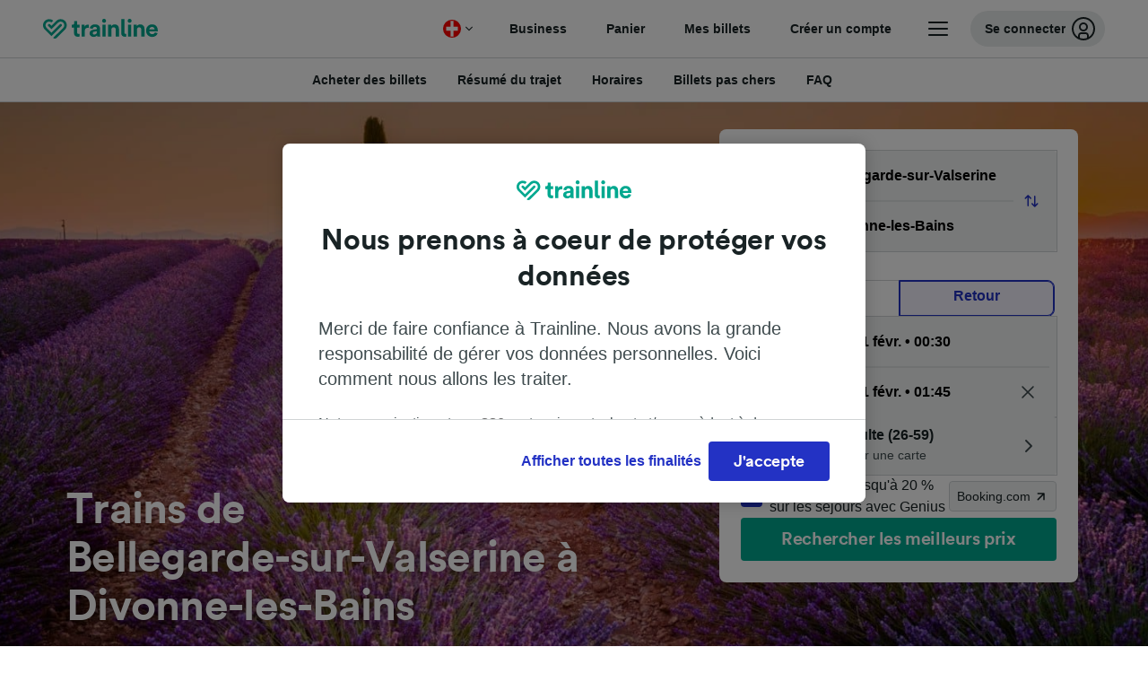

--- FILE ---
content_type: text/html; charset=utf-8
request_url: https://www.thetrainline.com/fr-ch/horaires-train/bellegarde-sur-valserine-a-divonne-les-bains
body_size: 94479
content:
<!DOCTYPE html>
<html lang="fr-ch">
<head>
  <meta charset="utf-8" />
  <meta name="viewport" content="width=device-width, initial-scale=1" />
  <meta http-equiv="X-UA-Compatible" content="IE=edge" />
  <title data-react-helmet="true">Train Bellegarde-sur-Valserine → Divonne-les-Bains | Horaires, Billest pas chers</title>
  <script>
    if("PerformancePaintTiming" in window){var observer=new PerformanceObserver(function(r){var e=!0,n=!1,t=void 0;try{for(var a,i=r.getEntries()[Symbol.iterator]();!(e=(a=i.next()).done);e=!0){var o=a.value;"first-contentful-paint"===o.name&&(window.fcp=Math.round(o.startTime+o.duration))}}catch(r){n=!0,t=r}finally{try{e||null==i.return||i.return()}finally{if(n)throw t}}});observer.observe({entryTypes:["paint"]})}
  !function(){if("PerformanceLongTaskTiming" in window){var g=window.__tti={e:[]};
    g.o=new PerformanceObserver(function(l){g.e=g.e.concat(l.getEntries())});
    g.o.observe({entryTypes:["longtask"]})}}();
  </script>

      <link rel="preload" as="style" href="/train-times/public/trainTimesPageV2.15583350e8d3547a884c.css" />
      <link rel="preload" as="style" href="/train-times/public/shareable.d351def47952b20d9431.css" />
      <link rel="stylesheet" href="/train-times/public/trainTimesPageV2.15583350e8d3547a884c.css"/>
      <link rel="stylesheet" href="/train-times/public/shareable.d351def47952b20d9431.css"/>


  <link rel="preload" href="https://www.thetrainline.com/content/WEB/fonts/tl-circular-1.0.1/TLCircular-Bold.woff2" as="font" type="font/woff2" crossorigin>

  <link rel="icon" type="image/png" sizes="16x16" href="https://www.thetrainline.com/content/vul/favicons/favicon-16x16.png?v=2020" />
  <link rel="icon" type="image/png" sizes="32x32" href="https://www.thetrainline.com/content/vul/favicons/favicon-32x32.png?v=2020" />
  <link rel="icon" type="image/png" sizes="96x96" href="https://www.thetrainline.com/content/vul/favicons/favicon-96x96.png?v=2020" />
  <link rel="apple-touch-icon" sizes="120x120" href="https://www.thetrainline.com/content/vul/favicons/apple-touch-icon-120x120.png?v=2020" />
  <link rel="apple-touch-icon" sizes="152x152" href="https://www.thetrainline.com/content/vul/favicons/apple-touch-icon-152x152.png?v=2020" />
  <link rel="apple-touch-icon" sizes="167x167" href="https://www.thetrainline.com/content/vul/favicons/apple-touch-icon-167x167.png?v=2020" />
  <link rel="apple-touch-icon" sizes="180x180" href="https://www.thetrainline.com/content/vul/favicons/apple-touch-icon-180x180.png?v=2020" />
    <script type="text/javascript" src="//widget.trustpilot.com/bootstrap/v5/tp.widget.bootstrap.min.js"
  async></script>

  <link data-react-helmet="true" rel="canonical" href="https://www.thetrainline.com/fr-ch/horaires-train/bellegarde-sur-valserine-a-divonne-les-bains"/><link data-react-helmet="true" rel="alternate" hrefLang="x-default" href="https://www.thetrainline.com/en/train-times/bellegarde-sur-valserine-to-divonne-les-bains"/><link data-react-helmet="true" rel="alternate" hrefLang="en" href="https://www.thetrainline.com/en/train-times/bellegarde-sur-valserine-to-divonne-les-bains"/><link data-react-helmet="true" rel="alternate" hrefLang="fr" href="https://www.thetrainline.com/fr/horaires-train/bellegarde-sur-valserine-a-divonne-les-bains"/><link data-react-helmet="true" rel="alternate" hrefLang="fr-ch" href="https://www.thetrainline.com/fr-ch/horaires-train/bellegarde-sur-valserine-a-divonne-les-bains"/><link data-react-helmet="true" rel="preload" as="image" href="https://www.thetrainline.com/content/vul/hero-images/country/fr/mobile.jpg" media="(max-width: 767.9px)"/><link data-react-helmet="true" rel="preload" as="image" href="https://www.thetrainline.com/content/vul/hero-images/country/fr/1x.jpg" media="(min-width: 768px) and (-webkit-max-device-pixel-ratio: 1.99) and (max-width: 1439.9px), (min-width: 768px) and (max-resolution: 191dpi) and (max-width: 1439.9px)"/><link data-react-helmet="true" rel="preload" as="image" href="https://www.thetrainline.com/content/vul/hero-images/country/fr/2x.jpg" media="(min-width: 768px) and (-webkit-min-device-pixel-ratio: 2), (min-width: 768px) and (min-resolution: 192dpi), (min-width: 1440px)"/>


  <meta data-react-helmet="true" name="description" content="Voyagez en train entre Bellegarde-sur-Valserine et Divonne-les-Bains avec CFF. Le voyage dure en moyenne 2h 12m. Comparez les offres, horaires, prix et classes de voyage."/><meta data-react-helmet="true" property="og:site_name" content="Trainline"/><meta data-react-helmet="true" property="og:title" content="Train Bellegarde-sur-Valserine → Divonne-les-Bains | Horaires, Billest pas chers"/><meta data-react-helmet="true" property="og:image" content="https://www.thetrainline.com/content/vul/hero-images/country/fr/mobile.jpg"/><meta data-react-helmet="true" property="fb:app_id" content="431799653605766"/><meta data-react-helmet="true" name="twitter:card" content="summary_large_image"/><meta data-react-helmet="true" name="twitter:site" content="@thetrainline"/><meta data-react-helmet="true" property="og:url" content="https://www.thetrainline.com/fr-ch/horaires-train/bellegarde-sur-valserine-a-divonne-les-bains"/><meta data-react-helmet="true" property="og:description" content="Voyagez en train entre Bellegarde-sur-Valserine et Divonne-les-Bains avec CFF. Le voyage dure en moyenne 2h 12m. Comparez les offres, horaires, prix et classes de voyage."/>
  <script data-react-helmet="true" type="application/ld+json">{"@context":"https://schema.org","@type":"TrainTrip","@id":"https://www.thetrainline.com/fr-ch/horaires-train/bellegarde-sur-valserine-a-divonne-les-bains#TrainTrip","mainEntityOfPage":{"@type":"WebPage","@id":"https://www.thetrainline.com/fr-ch/horaires-train/bellegarde-sur-valserine-a-divonne-les-bains"},"name":"Trains de Bellegarde-sur-Valserine à Divonne-les-Bains","image":"https://www.thetrainline.com/content/vul/hero-images/country/fr/mobile.jpg","url":"https://www.thetrainline.com/fr-ch/horaires-train/bellegarde-sur-valserine-a-divonne-les-bains","departureStation":{"@type":"TrainStation","name":"Bellegarde-sur-Valserine","alternateName":[]},"arrivalStation":{"@type":"TrainStation","name":"Divonne-les-Bains","alternateName":[]}}</script><script data-react-helmet="true" type="application/ld+json">{"@context":"https://schema.org/","@type":"BreadcrumbList","itemListElement":[{"@type":"ListItem","position":1,"name":"Accueil","item":{"@id":"https://www.thetrainline.com/fr-ch"}},{"@type":"ListItem","position":2,"name":"Horaires train","item":{"@id":"https://www.thetrainline.com/fr-ch/horaires-train"}},{"@type":"ListItem","position":3,"name":"Bellegarde-sur-Valserine à Divonne-les-Bains","item":{"@id":"https://www.thetrainline.com/fr-ch/horaires-train/bellegarde-sur-valserine-a-divonne-les-bains"}}]}</script><script data-react-helmet="true" type="application/ld+json">{"@context":"https://schema.org","@type":"FAQPage","@id":"https://www.thetrainline.com/fr-ch/horaires-train/bellegarde-sur-valserine-a-divonne-les-bains#FAQPage","about":{"@id":"https://www.thetrainline.com/fr-ch/horaires-train/bellegarde-sur-valserine-a-divonne-les-bains#TrainTrip"},"mainEntity":[{"@type":"Question","name":"Comment se rendre à Divonne-les-Bains depuis Bellegarde-sur-Valserine","acceptedAnswer":{"@type":"Answer","text":"Pour vous rendre à Divonne-les-Bains depuis Bellegarde-sur-Valserine, pourquoi ne pas prendre le train ? Avec 2 trains par jour et un trajet moyen de 2 heures et 12 minutes, prendre le train est un bon moyen de voyager. Le train le plus rapide ne prend que 2 heures et 3 minutes."}},{"@type":"Question","name":"Combien de temps ça prend pour aller de Bellegarde-sur-Valserine à Divonne-les-Bains en train ?","acceptedAnswer":{"@type":"Answer","text":"En  moyenne, il faut environ 2 heures et 12 minutes pour voyager en train de Bellegarde-sur-Valserine à Divonne-les-Bains. Avec les services les plus rapides, vous pouvez y arriver en 2 heures et 3 minutes. Avec 2 trains par jour sur ce trajet, les horaires de voyage peuvent varier. Vérifiez sur notre <a href=\"#\">Planificateur de voyage</a> pour plus d'informations."}},{"@type":"Question","name":"À quelle vitesse les trains voyagent-ils entre Bellegarde-sur-Valserine et Divonne-les-Bains ?","acceptedAnswer":{"@type":"Answer","text":"Un train peut parcourir les 36 km entre Bellegarde-sur-Valserine et Divonne-les-Bains en 2 heures et 3 minutes."}},{"@type":"Question","name":"Est-ce que des trains sont directs entre Bellegarde-sur-Valserine et Divonne-les-Bains ?","acceptedAnswer":{"@type":"Answer","text":"Aucun train direct ne circule entre Bellegarde-sur-Valserine et Divonne-les-Bains. Vous devrez effectuer environ 1 changement en cours de route."}},{"@type":"Question","name":"Quelle distance relie Bellegarde-sur-Valserine à Divonne-les-Bains ?","acceptedAnswer":{"@type":"Answer","text":"Le trajet en train de Bellegarde-sur-Valserine à Divonne-les-Bains couvre une distance d'environ 36 km. Les trajets les plus rapides sur cet itinéraire peuvent prendre 2 heures et 3 minutes."}},{"@type":"Question","name":"Est-ce que je peux faire un voyage sans vol de Bellegarde-sur-Valserine à Divonne-les-Bains ?","acceptedAnswer":{"@type":"Answer","text":"Oui, vous pouvez aller de Bellegarde-sur-Valserine à Divonne-les-Bains sans prendre l'avion. Découvrez notre <a href=\"#\">Planificateur de voyage</a> pour voir les horaires et trajets disponibles. Les trains les plus rapides prennent 2 heures et 3 minutes, avec environ 2 trains par jour."}},{"@type":"Question","name":"Quelle est la meilleure façon de voyager à Divonne-les-Bains depuis Bellegarde-sur-Valserine ?","acceptedAnswer":{"@type":"Answer","text":"Avec les trajets les plus rapides ne prenant que 2 heures et 3 minutes, nous pensons que la meilleure façon de voyager entre Bellegarde-sur-Valserine et Divonne-les-Bains est de prendre le train. Découvrez notre <href=\"#\">Planificateur de voyage</a> pour les horaires, prix et billets, ou explorez les <a href=\"#trainTimes::classesSection\">classes de voyage</a> et <a href=\"#trainTimes::onboardServices\">services à bord</a> disponibles."}},{"@type":"Question","name":"À quelle heure est le premier train entre Bellegarde-sur-Valserine et Divonne-les-Bains ?","acceptedAnswer":{"@type":"Answer","text":"Le premier train de Bellegarde-sur-Valserine à Divonne-les-Bains part souvent à 15:02, mais les horaires peuvent varier selon le jour et les opérateurs. Utilisez notre <a href=\"#\">Planificateur de voyage</a> pour vérifier les horaires le jour de votre voyage."}},{"@type":"Question","name":"À quelle heure circule le dernier train entre Bellegarde-sur-Valserine et Divonne-les-Bains ?","acceptedAnswer":{"@type":"Answer","text":"Le dernier train de Bellegarde-sur-Valserine à Divonne-les-Bains part souvent à 19:02, mais les horaires peuvent varier selon le jour et les opérateurs. Utilisez notre <a href=\"#\">Planificateur de voyage</a> pour vérifier les horaires le jour de votre déplacement."}},{"@type":"Question","name":"Combien de trains vont de Bellegarde-sur-Valserine à Divonne-les-Bains chaque jour ?","acceptedAnswer":{"@type":"Answer","text":"Les trains entre Bellegarde-sur-Valserine et Divonne-les-Bains circulent régulièrement chaque jour, avec approximativement 2 trains chaque jour. Utilisez notre <a href=\"#\">Planificateur de voyage</a> pour vérifier le planning complet."}},{"@type":"Question","name":"Quand les billets entre Bellegarde-sur-Valserine et Divonne-les-Bains sont-ils mis en vente ?","acceptedAnswer":{"@type":"Answer","text":"En général, les billets de Bellegarde-sur-Valserine à Divonne-les-Bains sont mis en vente entre trois et six mois avant la date du voyage. Réserver à l'avance signifie que les billets peuvent être moins chers et que les services peuvent être plus disponibles."}}]}</script>

  <link rel="preload" as="script" href="https://dd.thetrainline.com/tags.js"><script>function pushDataDomeEvent(eventAction, eventLabel, customGenericValues) {
    if (window.dataLayer && window.__ANALYTICS_CORE_PROPERTIES__) {
      const coreProperties = typeof window.__ANALYTICS_CORE_PROPERTIES__ === 'object' ? window.__ANALYTICS_CORE_PROPERTIES__ : {};
      const globalGenericValues = { globalGV1: coreProperties.genericValue1, globalGV2: coreProperties.genericValue2, globalGV3: coreProperties.genericValue3 };

      const corePropertiesWithGenericValues = {
        ...coreProperties,
        genericValue1: JSON.stringify(customGenericValues),
        genericValue2: JSON.stringify(globalGenericValues),
      }

      window.dataLayer.push({
        coreProperties: corePropertiesWithGenericValues,
        event: 'generic event',
        eventProperties: {
          eventAction: eventAction,
          eventCategory: 'Datadome',
          eventLabel: eventLabel,
        },
      })
    }
  };

  window.addEventListener("dd_ready", function (event) {
    if (window) {
      window.datadomeReady = true;

      if (window.newrelic && window.newrelic.addPageAction) {
        window.newrelic.addPageAction("datadomeReady", { ...event.detail });
      }

      try {
        window.performance.mark("PERF_DD_READY");
      } catch (error) {
        // noop
      }
    }

  }, { once: true });

  window.addEventListener("dd_captcha_displayed", function (event) {
    pushDataDomeEvent("dd_captcha_displayed", "datadome SDK fired captcha_displayed event", { ...event.detail });

    if (window && window.newrelic && window.newrelic.addPageAction) {
      window.newrelic.addPageAction("datadomeCaptchaDisplayed", { ...event.detail });
    }
  });

  window.addEventListener("dd_captcha_passed", function (event) {
    pushDataDomeEvent("dd_captcha_passed", "datadome SDK fired captcha_passed event");

    if (window && window.newrelic && window.newrelic.addPageAction) {
      window.newrelic.addPageAction("datadomeCaptchaPassed", { ...event.detail });
    }
  });

  window.addEventListener("dd_response_error", function (event) {
    pushDataDomeEvent("dd_response_error", "datadome SDK fired response_error event", { ...event.detail });

    if (window && window.newrelic && window.newrelic.addPageAction) {
    const { rootElement: omitted, ...rest }  = event.detail;
      window.newrelic.addPageAction("datadomeError", { ...rest });
    }
  });

  window.addEventListener("dd_blocked", function (event) {
    pushDataDomeEvent("dd_blocked", "datadome SDK fired response_blocked event for request - " + event.detail.url, { ...event.detail });

    if (window && window.newrelic && window.newrelic.addPageAction) {
      window.newrelic.addPageAction("datadomeBlocked", { ...event.detail });
    }
  });

  window.addEventListener("dd_response_displayed", function (event) {
    pushDataDomeEvent("dd_response_displayed", "datadome SDK fired response_displayed event for request", { ...event.detail });

    if (window && window.newrelic && window.newrelic.addPageAction) {
      const { rootElement: omitted, ...rest }  = event.detail;
      window.newrelic.addPageAction("datadomeResponseDisplayed", { ...rest });
    }
  });

  window.addEventListener("dd_response_passed", function (event) {
    pushDataDomeEvent("dd_response_passed", "datadome SDK fired response_passed event for request", { ...event.detail });

    if (window && window.newrelic && window.newrelic.addPageAction) {
      window.newrelic.addPageAction("datadomeChallengePassed", { ...event.detail });
    }
  });
window.ddjskey = 'E1950F58FF4C3B67C237DE42A4D080';
window.ddoptions = {
  enableTagEvents: true,
  ajaxListenerPath: true,
  endpoint: 'https://dd.thetrainline.com/js/',
  overrideAbortFetch: true
};</script>
<script src="https://dd.thetrainline.com/tags.js" async></script>
  <script type='text/javascript'>window.NREUM||(NREUM={});NREUM.info = {"agent":"","beacon":"bam.nr-data.net","errorBeacon":"bam.nr-data.net","licenseKey":"80752ce357","applicationID":"27776818","agentToken":null,"applicationTime":1.764004,"transactionName":"YVxWMhRZW0JYBhVYXFgWcR4WSlBCSg8SHnRzbRtJ","queueTime":0,"ttGuid":"299d9383f36386a3"}; (window.NREUM||(NREUM={})).init={privacy:{cookies_enabled:true},ajax:{deny_list:[]},session_trace:{sampling_rate:10.0,mode:"FIXED_RATE",enabled:true,error_sampling_rate:100.0},feature_flags:["soft_nav"],performance:{capture_marks:true,capture_detail:true,capture_measures:true}};(window.NREUM||(NREUM={})).loader_config={xpid:"UAcAUVNUGwEHU1ZUDwAP",licenseKey:"80752ce357",applicationID:"27776818",browserID:"27854928"};;/*! For license information please see nr-loader-spa-1.308.0.min.js.LICENSE.txt */
(()=>{var e,t,r={384:(e,t,r)=>{"use strict";r.d(t,{NT:()=>a,US:()=>u,Zm:()=>o,bQ:()=>d,dV:()=>c,pV:()=>l});var n=r(6154),i=r(1863),s=r(1910);const a={beacon:"bam.nr-data.net",errorBeacon:"bam.nr-data.net"};function o(){return n.gm.NREUM||(n.gm.NREUM={}),void 0===n.gm.newrelic&&(n.gm.newrelic=n.gm.NREUM),n.gm.NREUM}function c(){let e=o();return e.o||(e.o={ST:n.gm.setTimeout,SI:n.gm.setImmediate||n.gm.setInterval,CT:n.gm.clearTimeout,XHR:n.gm.XMLHttpRequest,REQ:n.gm.Request,EV:n.gm.Event,PR:n.gm.Promise,MO:n.gm.MutationObserver,FETCH:n.gm.fetch,WS:n.gm.WebSocket},(0,s.i)(...Object.values(e.o))),e}function d(e,t){let r=o();r.initializedAgents??={},t.initializedAt={ms:(0,i.t)(),date:new Date},r.initializedAgents[e]=t}function u(e,t){o()[e]=t}function l(){return function(){let e=o();const t=e.info||{};e.info={beacon:a.beacon,errorBeacon:a.errorBeacon,...t}}(),function(){let e=o();const t=e.init||{};e.init={...t}}(),c(),function(){let e=o();const t=e.loader_config||{};e.loader_config={...t}}(),o()}},782:(e,t,r)=>{"use strict";r.d(t,{T:()=>n});const n=r(860).K7.pageViewTiming},860:(e,t,r)=>{"use strict";r.d(t,{$J:()=>u,K7:()=>c,P3:()=>d,XX:()=>i,Yy:()=>o,df:()=>s,qY:()=>n,v4:()=>a});const n="events",i="jserrors",s="browser/blobs",a="rum",o="browser/logs",c={ajax:"ajax",genericEvents:"generic_events",jserrors:i,logging:"logging",metrics:"metrics",pageAction:"page_action",pageViewEvent:"page_view_event",pageViewTiming:"page_view_timing",sessionReplay:"session_replay",sessionTrace:"session_trace",softNav:"soft_navigations",spa:"spa"},d={[c.pageViewEvent]:1,[c.pageViewTiming]:2,[c.metrics]:3,[c.jserrors]:4,[c.spa]:5,[c.ajax]:6,[c.sessionTrace]:7,[c.softNav]:8,[c.sessionReplay]:9,[c.logging]:10,[c.genericEvents]:11},u={[c.pageViewEvent]:a,[c.pageViewTiming]:n,[c.ajax]:n,[c.spa]:n,[c.softNav]:n,[c.metrics]:i,[c.jserrors]:i,[c.sessionTrace]:s,[c.sessionReplay]:s,[c.logging]:o,[c.genericEvents]:"ins"}},944:(e,t,r)=>{"use strict";r.d(t,{R:()=>i});var n=r(3241);function i(e,t){"function"==typeof console.debug&&(console.debug("New Relic Warning: https://github.com/newrelic/newrelic-browser-agent/blob/main/docs/warning-codes.md#".concat(e),t),(0,n.W)({agentIdentifier:null,drained:null,type:"data",name:"warn",feature:"warn",data:{code:e,secondary:t}}))}},993:(e,t,r)=>{"use strict";r.d(t,{A$:()=>s,ET:()=>a,TZ:()=>o,p_:()=>i});var n=r(860);const i={ERROR:"ERROR",WARN:"WARN",INFO:"INFO",DEBUG:"DEBUG",TRACE:"TRACE"},s={OFF:0,ERROR:1,WARN:2,INFO:3,DEBUG:4,TRACE:5},a="log",o=n.K7.logging},1541:(e,t,r)=>{"use strict";r.d(t,{U:()=>i,f:()=>n});const n={MFE:"MFE",BA:"BA"};function i(e,t){if(2!==t?.harvestEndpointVersion)return{};const r=t.agentRef.runtime.appMetadata.agents[0].entityGuid;return e?{"source.id":e.id,"source.name":e.name,"source.type":e.type,"parent.id":e.parent?.id||r,"parent.type":e.parent?.type||n.BA}:{"entity.guid":r,appId:t.agentRef.info.applicationID}}},1687:(e,t,r)=>{"use strict";r.d(t,{Ak:()=>d,Ze:()=>h,x3:()=>u});var n=r(3241),i=r(7836),s=r(3606),a=r(860),o=r(2646);const c={};function d(e,t){const r={staged:!1,priority:a.P3[t]||0};l(e),c[e].get(t)||c[e].set(t,r)}function u(e,t){e&&c[e]&&(c[e].get(t)&&c[e].delete(t),p(e,t,!1),c[e].size&&f(e))}function l(e){if(!e)throw new Error("agentIdentifier required");c[e]||(c[e]=new Map)}function h(e="",t="feature",r=!1){if(l(e),!e||!c[e].get(t)||r)return p(e,t);c[e].get(t).staged=!0,f(e)}function f(e){const t=Array.from(c[e]);t.every(([e,t])=>t.staged)&&(t.sort((e,t)=>e[1].priority-t[1].priority),t.forEach(([t])=>{c[e].delete(t),p(e,t)}))}function p(e,t,r=!0){const a=e?i.ee.get(e):i.ee,c=s.i.handlers;if(!a.aborted&&a.backlog&&c){if((0,n.W)({agentIdentifier:e,type:"lifecycle",name:"drain",feature:t}),r){const e=a.backlog[t],r=c[t];if(r){for(let t=0;e&&t<e.length;++t)g(e[t],r);Object.entries(r).forEach(([e,t])=>{Object.values(t||{}).forEach(t=>{t[0]?.on&&t[0]?.context()instanceof o.y&&t[0].on(e,t[1])})})}}a.isolatedBacklog||delete c[t],a.backlog[t]=null,a.emit("drain-"+t,[])}}function g(e,t){var r=e[1];Object.values(t[r]||{}).forEach(t=>{var r=e[0];if(t[0]===r){var n=t[1],i=e[3],s=e[2];n.apply(i,s)}})}},1738:(e,t,r)=>{"use strict";r.d(t,{U:()=>f,Y:()=>h});var n=r(3241),i=r(9908),s=r(1863),a=r(944),o=r(5701),c=r(3969),d=r(8362),u=r(860),l=r(4261);function h(e,t,r,s){const h=s||r;!h||h[e]&&h[e]!==d.d.prototype[e]||(h[e]=function(){(0,i.p)(c.xV,["API/"+e+"/called"],void 0,u.K7.metrics,r.ee),(0,n.W)({agentIdentifier:r.agentIdentifier,drained:!!o.B?.[r.agentIdentifier],type:"data",name:"api",feature:l.Pl+e,data:{}});try{return t.apply(this,arguments)}catch(e){(0,a.R)(23,e)}})}function f(e,t,r,n,a){const o=e.info;null===r?delete o.jsAttributes[t]:o.jsAttributes[t]=r,(a||null===r)&&(0,i.p)(l.Pl+n,[(0,s.t)(),t,r],void 0,"session",e.ee)}},1741:(e,t,r)=>{"use strict";r.d(t,{W:()=>s});var n=r(944),i=r(4261);class s{#e(e,...t){if(this[e]!==s.prototype[e])return this[e](...t);(0,n.R)(35,e)}addPageAction(e,t){return this.#e(i.hG,e,t)}register(e){return this.#e(i.eY,e)}recordCustomEvent(e,t){return this.#e(i.fF,e,t)}setPageViewName(e,t){return this.#e(i.Fw,e,t)}setCustomAttribute(e,t,r){return this.#e(i.cD,e,t,r)}noticeError(e,t){return this.#e(i.o5,e,t)}setUserId(e,t=!1){return this.#e(i.Dl,e,t)}setApplicationVersion(e){return this.#e(i.nb,e)}setErrorHandler(e){return this.#e(i.bt,e)}addRelease(e,t){return this.#e(i.k6,e,t)}log(e,t){return this.#e(i.$9,e,t)}start(){return this.#e(i.d3)}finished(e){return this.#e(i.BL,e)}recordReplay(){return this.#e(i.CH)}pauseReplay(){return this.#e(i.Tb)}addToTrace(e){return this.#e(i.U2,e)}setCurrentRouteName(e){return this.#e(i.PA,e)}interaction(e){return this.#e(i.dT,e)}wrapLogger(e,t,r){return this.#e(i.Wb,e,t,r)}measure(e,t){return this.#e(i.V1,e,t)}consent(e){return this.#e(i.Pv,e)}}},1863:(e,t,r)=>{"use strict";function n(){return Math.floor(performance.now())}r.d(t,{t:()=>n})},1910:(e,t,r)=>{"use strict";r.d(t,{i:()=>s});var n=r(944);const i=new Map;function s(...e){return e.every(e=>{if(i.has(e))return i.get(e);const t="function"==typeof e?e.toString():"",r=t.includes("[native code]"),s=t.includes("nrWrapper");return r||s||(0,n.R)(64,e?.name||t),i.set(e,r),r})}},2555:(e,t,r)=>{"use strict";r.d(t,{D:()=>o,f:()=>a});var n=r(384),i=r(8122);const s={beacon:n.NT.beacon,errorBeacon:n.NT.errorBeacon,licenseKey:void 0,applicationID:void 0,sa:void 0,queueTime:void 0,applicationTime:void 0,ttGuid:void 0,user:void 0,account:void 0,product:void 0,extra:void 0,jsAttributes:{},userAttributes:void 0,atts:void 0,transactionName:void 0,tNamePlain:void 0};function a(e){try{return!!e.licenseKey&&!!e.errorBeacon&&!!e.applicationID}catch(e){return!1}}const o=e=>(0,i.a)(e,s)},2614:(e,t,r)=>{"use strict";r.d(t,{BB:()=>a,H3:()=>n,g:()=>d,iL:()=>c,tS:()=>o,uh:()=>i,wk:()=>s});const n="NRBA",i="SESSION",s=144e5,a=18e5,o={STARTED:"session-started",PAUSE:"session-pause",RESET:"session-reset",RESUME:"session-resume",UPDATE:"session-update"},c={SAME_TAB:"same-tab",CROSS_TAB:"cross-tab"},d={OFF:0,FULL:1,ERROR:2}},2646:(e,t,r)=>{"use strict";r.d(t,{y:()=>n});class n{constructor(e){this.contextId=e}}},2843:(e,t,r)=>{"use strict";r.d(t,{G:()=>s,u:()=>i});var n=r(3878);function i(e,t=!1,r,i){(0,n.DD)("visibilitychange",function(){if(t)return void("hidden"===document.visibilityState&&e());e(document.visibilityState)},r,i)}function s(e,t,r){(0,n.sp)("pagehide",e,t,r)}},3241:(e,t,r)=>{"use strict";r.d(t,{W:()=>s});var n=r(6154);const i="newrelic";function s(e={}){try{n.gm.dispatchEvent(new CustomEvent(i,{detail:e}))}catch(e){}}},3304:(e,t,r)=>{"use strict";r.d(t,{A:()=>s});var n=r(7836);const i=()=>{const e=new WeakSet;return(t,r)=>{if("object"==typeof r&&null!==r){if(e.has(r))return;e.add(r)}return r}};function s(e){try{return JSON.stringify(e,i())??""}catch(e){try{n.ee.emit("internal-error",[e])}catch(e){}return""}}},3333:(e,t,r)=>{"use strict";r.d(t,{$v:()=>u,TZ:()=>n,Xh:()=>c,Zp:()=>i,kd:()=>d,mq:()=>o,nf:()=>a,qN:()=>s});const n=r(860).K7.genericEvents,i=["auxclick","click","copy","keydown","paste","scrollend"],s=["focus","blur"],a=4,o=1e3,c=2e3,d=["PageAction","UserAction","BrowserPerformance"],u={RESOURCES:"experimental.resources",REGISTER:"register"}},3434:(e,t,r)=>{"use strict";r.d(t,{Jt:()=>s,YM:()=>d});var n=r(7836),i=r(5607);const s="nr@original:".concat(i.W),a=50;var o=Object.prototype.hasOwnProperty,c=!1;function d(e,t){return e||(e=n.ee),r.inPlace=function(e,t,n,i,s){n||(n="");const a="-"===n.charAt(0);for(let o=0;o<t.length;o++){const c=t[o],d=e[c];l(d)||(e[c]=r(d,a?c+n:n,i,c,s))}},r.flag=s,r;function r(t,r,n,c,d){return l(t)?t:(r||(r=""),nrWrapper[s]=t,function(e,t,r){if(Object.defineProperty&&Object.keys)try{return Object.keys(e).forEach(function(r){Object.defineProperty(t,r,{get:function(){return e[r]},set:function(t){return e[r]=t,t}})}),t}catch(e){u([e],r)}for(var n in e)o.call(e,n)&&(t[n]=e[n])}(t,nrWrapper,e),nrWrapper);function nrWrapper(){var s,o,l,h;let f;try{o=this,s=[...arguments],l="function"==typeof n?n(s,o):n||{}}catch(t){u([t,"",[s,o,c],l],e)}i(r+"start",[s,o,c],l,d);const p=performance.now();let g;try{return h=t.apply(o,s),g=performance.now(),h}catch(e){throw g=performance.now(),i(r+"err",[s,o,e],l,d),f=e,f}finally{const e=g-p,t={start:p,end:g,duration:e,isLongTask:e>=a,methodName:c,thrownError:f};t.isLongTask&&i("long-task",[t,o],l,d),i(r+"end",[s,o,h],l,d)}}}function i(r,n,i,s){if(!c||t){var a=c;c=!0;try{e.emit(r,n,i,t,s)}catch(t){u([t,r,n,i],e)}c=a}}}function u(e,t){t||(t=n.ee);try{t.emit("internal-error",e)}catch(e){}}function l(e){return!(e&&"function"==typeof e&&e.apply&&!e[s])}},3606:(e,t,r)=>{"use strict";r.d(t,{i:()=>s});var n=r(9908);s.on=a;var i=s.handlers={};function s(e,t,r,s){a(s||n.d,i,e,t,r)}function a(e,t,r,i,s){s||(s="feature"),e||(e=n.d);var a=t[s]=t[s]||{};(a[r]=a[r]||[]).push([e,i])}},3738:(e,t,r)=>{"use strict";r.d(t,{He:()=>i,Kp:()=>o,Lc:()=>d,Rz:()=>u,TZ:()=>n,bD:()=>s,d3:()=>a,jx:()=>l,sl:()=>h,uP:()=>c});const n=r(860).K7.sessionTrace,i="bstResource",s="resource",a="-start",o="-end",c="fn"+a,d="fn"+o,u="pushState",l=1e3,h=3e4},3785:(e,t,r)=>{"use strict";r.d(t,{R:()=>c,b:()=>d});var n=r(9908),i=r(1863),s=r(860),a=r(3969),o=r(993);function c(e,t,r={},c=o.p_.INFO,d=!0,u,l=(0,i.t)()){(0,n.p)(a.xV,["API/logging/".concat(c.toLowerCase(),"/called")],void 0,s.K7.metrics,e),(0,n.p)(o.ET,[l,t,r,c,d,u],void 0,s.K7.logging,e)}function d(e){return"string"==typeof e&&Object.values(o.p_).some(t=>t===e.toUpperCase().trim())}},3878:(e,t,r)=>{"use strict";function n(e,t){return{capture:e,passive:!1,signal:t}}function i(e,t,r=!1,i){window.addEventListener(e,t,n(r,i))}function s(e,t,r=!1,i){document.addEventListener(e,t,n(r,i))}r.d(t,{DD:()=>s,jT:()=>n,sp:()=>i})},3962:(e,t,r)=>{"use strict";r.d(t,{AM:()=>a,O2:()=>l,OV:()=>s,Qu:()=>h,TZ:()=>c,ih:()=>f,pP:()=>o,t1:()=>u,tC:()=>i,wD:()=>d});var n=r(860);const i=["click","keydown","submit"],s="popstate",a="api",o="initialPageLoad",c=n.K7.softNav,d=5e3,u=500,l={INITIAL_PAGE_LOAD:"",ROUTE_CHANGE:1,UNSPECIFIED:2},h={INTERACTION:1,AJAX:2,CUSTOM_END:3,CUSTOM_TRACER:4},f={IP:"in progress",PF:"pending finish",FIN:"finished",CAN:"cancelled"}},3969:(e,t,r)=>{"use strict";r.d(t,{TZ:()=>n,XG:()=>o,rs:()=>i,xV:()=>a,z_:()=>s});const n=r(860).K7.metrics,i="sm",s="cm",a="storeSupportabilityMetrics",o="storeEventMetrics"},4234:(e,t,r)=>{"use strict";r.d(t,{W:()=>s});var n=r(7836),i=r(1687);class s{constructor(e,t){this.agentIdentifier=e,this.ee=n.ee.get(e),this.featureName=t,this.blocked=!1}deregisterDrain(){(0,i.x3)(this.agentIdentifier,this.featureName)}}},4261:(e,t,r)=>{"use strict";r.d(t,{$9:()=>u,BL:()=>c,CH:()=>p,Dl:()=>R,Fw:()=>w,PA:()=>v,Pl:()=>n,Pv:()=>A,Tb:()=>h,U2:()=>a,V1:()=>E,Wb:()=>T,bt:()=>y,cD:()=>b,d3:()=>x,dT:()=>d,eY:()=>g,fF:()=>f,hG:()=>s,hw:()=>i,k6:()=>o,nb:()=>m,o5:()=>l});const n="api-",i=n+"ixn-",s="addPageAction",a="addToTrace",o="addRelease",c="finished",d="interaction",u="log",l="noticeError",h="pauseReplay",f="recordCustomEvent",p="recordReplay",g="register",m="setApplicationVersion",v="setCurrentRouteName",b="setCustomAttribute",y="setErrorHandler",w="setPageViewName",R="setUserId",x="start",T="wrapLogger",E="measure",A="consent"},5205:(e,t,r)=>{"use strict";r.d(t,{j:()=>S});var n=r(384),i=r(1741);var s=r(2555),a=r(3333);const o=e=>{if(!e||"string"!=typeof e)return!1;try{document.createDocumentFragment().querySelector(e)}catch{return!1}return!0};var c=r(2614),d=r(944),u=r(8122);const l="[data-nr-mask]",h=e=>(0,u.a)(e,(()=>{const e={feature_flags:[],experimental:{allow_registered_children:!1,resources:!1},mask_selector:"*",block_selector:"[data-nr-block]",mask_input_options:{color:!1,date:!1,"datetime-local":!1,email:!1,month:!1,number:!1,range:!1,search:!1,tel:!1,text:!1,time:!1,url:!1,week:!1,textarea:!1,select:!1,password:!0}};return{ajax:{deny_list:void 0,block_internal:!0,enabled:!0,autoStart:!0},api:{get allow_registered_children(){return e.feature_flags.includes(a.$v.REGISTER)||e.experimental.allow_registered_children},set allow_registered_children(t){e.experimental.allow_registered_children=t},duplicate_registered_data:!1},browser_consent_mode:{enabled:!1},distributed_tracing:{enabled:void 0,exclude_newrelic_header:void 0,cors_use_newrelic_header:void 0,cors_use_tracecontext_headers:void 0,allowed_origins:void 0},get feature_flags(){return e.feature_flags},set feature_flags(t){e.feature_flags=t},generic_events:{enabled:!0,autoStart:!0},harvest:{interval:30},jserrors:{enabled:!0,autoStart:!0},logging:{enabled:!0,autoStart:!0},metrics:{enabled:!0,autoStart:!0},obfuscate:void 0,page_action:{enabled:!0},page_view_event:{enabled:!0,autoStart:!0},page_view_timing:{enabled:!0,autoStart:!0},performance:{capture_marks:!1,capture_measures:!1,capture_detail:!0,resources:{get enabled(){return e.feature_flags.includes(a.$v.RESOURCES)||e.experimental.resources},set enabled(t){e.experimental.resources=t},asset_types:[],first_party_domains:[],ignore_newrelic:!0}},privacy:{cookies_enabled:!0},proxy:{assets:void 0,beacon:void 0},session:{expiresMs:c.wk,inactiveMs:c.BB},session_replay:{autoStart:!0,enabled:!1,preload:!1,sampling_rate:10,error_sampling_rate:100,collect_fonts:!1,inline_images:!1,fix_stylesheets:!0,mask_all_inputs:!0,get mask_text_selector(){return e.mask_selector},set mask_text_selector(t){o(t)?e.mask_selector="".concat(t,",").concat(l):""===t||null===t?e.mask_selector=l:(0,d.R)(5,t)},get block_class(){return"nr-block"},get ignore_class(){return"nr-ignore"},get mask_text_class(){return"nr-mask"},get block_selector(){return e.block_selector},set block_selector(t){o(t)?e.block_selector+=",".concat(t):""!==t&&(0,d.R)(6,t)},get mask_input_options(){return e.mask_input_options},set mask_input_options(t){t&&"object"==typeof t?e.mask_input_options={...t,password:!0}:(0,d.R)(7,t)}},session_trace:{enabled:!0,autoStart:!0},soft_navigations:{enabled:!0,autoStart:!0},spa:{enabled:!0,autoStart:!0},ssl:void 0,user_actions:{enabled:!0,elementAttributes:["id","className","tagName","type"]}}})());var f=r(6154),p=r(9324);let g=0;const m={buildEnv:p.F3,distMethod:p.Xs,version:p.xv,originTime:f.WN},v={consented:!1},b={appMetadata:{},get consented(){return this.session?.state?.consent||v.consented},set consented(e){v.consented=e},customTransaction:void 0,denyList:void 0,disabled:!1,harvester:void 0,isolatedBacklog:!1,isRecording:!1,loaderType:void 0,maxBytes:3e4,obfuscator:void 0,onerror:void 0,ptid:void 0,releaseIds:{},session:void 0,timeKeeper:void 0,registeredEntities:[],jsAttributesMetadata:{bytes:0},get harvestCount(){return++g}},y=e=>{const t=(0,u.a)(e,b),r=Object.keys(m).reduce((e,t)=>(e[t]={value:m[t],writable:!1,configurable:!0,enumerable:!0},e),{});return Object.defineProperties(t,r)};var w=r(5701);const R=e=>{const t=e.startsWith("http");e+="/",r.p=t?e:"https://"+e};var x=r(7836),T=r(3241);const E={accountID:void 0,trustKey:void 0,agentID:void 0,licenseKey:void 0,applicationID:void 0,xpid:void 0},A=e=>(0,u.a)(e,E),_=new Set;function S(e,t={},r,a){let{init:o,info:c,loader_config:d,runtime:u={},exposed:l=!0}=t;if(!c){const e=(0,n.pV)();o=e.init,c=e.info,d=e.loader_config}e.init=h(o||{}),e.loader_config=A(d||{}),c.jsAttributes??={},f.bv&&(c.jsAttributes.isWorker=!0),e.info=(0,s.D)(c);const p=e.init,g=[c.beacon,c.errorBeacon];_.has(e.agentIdentifier)||(p.proxy.assets&&(R(p.proxy.assets),g.push(p.proxy.assets)),p.proxy.beacon&&g.push(p.proxy.beacon),e.beacons=[...g],function(e){const t=(0,n.pV)();Object.getOwnPropertyNames(i.W.prototype).forEach(r=>{const n=i.W.prototype[r];if("function"!=typeof n||"constructor"===n)return;let s=t[r];e[r]&&!1!==e.exposed&&"micro-agent"!==e.runtime?.loaderType&&(t[r]=(...t)=>{const n=e[r](...t);return s?s(...t):n})})}(e),(0,n.US)("activatedFeatures",w.B)),u.denyList=[...p.ajax.deny_list||[],...p.ajax.block_internal?g:[]],u.ptid=e.agentIdentifier,u.loaderType=r,e.runtime=y(u),_.has(e.agentIdentifier)||(e.ee=x.ee.get(e.agentIdentifier),e.exposed=l,(0,T.W)({agentIdentifier:e.agentIdentifier,drained:!!w.B?.[e.agentIdentifier],type:"lifecycle",name:"initialize",feature:void 0,data:e.config})),_.add(e.agentIdentifier)}},5270:(e,t,r)=>{"use strict";r.d(t,{Aw:()=>a,SR:()=>s,rF:()=>o});var n=r(384),i=r(7767);function s(e){return!!(0,n.dV)().o.MO&&(0,i.V)(e)&&!0===e?.session_trace.enabled}function a(e){return!0===e?.session_replay.preload&&s(e)}function o(e,t){try{if("string"==typeof t?.type){if("password"===t.type.toLowerCase())return"*".repeat(e?.length||0);if(void 0!==t?.dataset?.nrUnmask||t?.classList?.contains("nr-unmask"))return e}}catch(e){}return"string"==typeof e?e.replace(/[\S]/g,"*"):"*".repeat(e?.length||0)}},5289:(e,t,r)=>{"use strict";r.d(t,{GG:()=>a,Qr:()=>c,sB:()=>o});var n=r(3878),i=r(6389);function s(){return"undefined"==typeof document||"complete"===document.readyState}function a(e,t){if(s())return e();const r=(0,i.J)(e),a=setInterval(()=>{s()&&(clearInterval(a),r())},500);(0,n.sp)("load",r,t)}function o(e){if(s())return e();(0,n.DD)("DOMContentLoaded",e)}function c(e){if(s())return e();(0,n.sp)("popstate",e)}},5607:(e,t,r)=>{"use strict";r.d(t,{W:()=>n});const n=(0,r(9566).bz)()},5701:(e,t,r)=>{"use strict";r.d(t,{B:()=>s,t:()=>a});var n=r(3241);const i=new Set,s={};function a(e,t){const r=t.agentIdentifier;s[r]??={},e&&"object"==typeof e&&(i.has(r)||(t.ee.emit("rumresp",[e]),s[r]=e,i.add(r),(0,n.W)({agentIdentifier:r,loaded:!0,drained:!0,type:"lifecycle",name:"load",feature:void 0,data:e})))}},6154:(e,t,r)=>{"use strict";r.d(t,{OF:()=>d,RI:()=>i,WN:()=>h,bv:()=>s,eN:()=>f,gm:()=>a,lR:()=>l,m:()=>c,mw:()=>o,sb:()=>u});var n=r(1863);const i="undefined"!=typeof window&&!!window.document,s="undefined"!=typeof WorkerGlobalScope&&("undefined"!=typeof self&&self instanceof WorkerGlobalScope&&self.navigator instanceof WorkerNavigator||"undefined"!=typeof globalThis&&globalThis instanceof WorkerGlobalScope&&globalThis.navigator instanceof WorkerNavigator),a=i?window:"undefined"!=typeof WorkerGlobalScope&&("undefined"!=typeof self&&self instanceof WorkerGlobalScope&&self||"undefined"!=typeof globalThis&&globalThis instanceof WorkerGlobalScope&&globalThis),o=Boolean("hidden"===a?.document?.visibilityState),c=""+a?.location,d=/iPad|iPhone|iPod/.test(a.navigator?.userAgent),u=d&&"undefined"==typeof SharedWorker,l=(()=>{const e=a.navigator?.userAgent?.match(/Firefox[/\s](\d+\.\d+)/);return Array.isArray(e)&&e.length>=2?+e[1]:0})(),h=Date.now()-(0,n.t)(),f=()=>"undefined"!=typeof PerformanceNavigationTiming&&a?.performance?.getEntriesByType("navigation")?.[0]?.responseStart},6344:(e,t,r)=>{"use strict";r.d(t,{BB:()=>u,Qb:()=>l,TZ:()=>i,Ug:()=>a,Vh:()=>s,_s:()=>o,bc:()=>d,yP:()=>c});var n=r(2614);const i=r(860).K7.sessionReplay,s="errorDuringReplay",a=.12,o={DomContentLoaded:0,Load:1,FullSnapshot:2,IncrementalSnapshot:3,Meta:4,Custom:5},c={[n.g.ERROR]:15e3,[n.g.FULL]:3e5,[n.g.OFF]:0},d={RESET:{message:"Session was reset",sm:"Reset"},IMPORT:{message:"Recorder failed to import",sm:"Import"},TOO_MANY:{message:"429: Too Many Requests",sm:"Too-Many"},TOO_BIG:{message:"Payload was too large",sm:"Too-Big"},CROSS_TAB:{message:"Session Entity was set to OFF on another tab",sm:"Cross-Tab"},ENTITLEMENTS:{message:"Session Replay is not allowed and will not be started",sm:"Entitlement"}},u=5e3,l={API:"api",RESUME:"resume",SWITCH_TO_FULL:"switchToFull",INITIALIZE:"initialize",PRELOAD:"preload"}},6389:(e,t,r)=>{"use strict";function n(e,t=500,r={}){const n=r?.leading||!1;let i;return(...r)=>{n&&void 0===i&&(e.apply(this,r),i=setTimeout(()=>{i=clearTimeout(i)},t)),n||(clearTimeout(i),i=setTimeout(()=>{e.apply(this,r)},t))}}function i(e){let t=!1;return(...r)=>{t||(t=!0,e.apply(this,r))}}r.d(t,{J:()=>i,s:()=>n})},6630:(e,t,r)=>{"use strict";r.d(t,{T:()=>n});const n=r(860).K7.pageViewEvent},6774:(e,t,r)=>{"use strict";r.d(t,{T:()=>n});const n=r(860).K7.jserrors},7295:(e,t,r)=>{"use strict";r.d(t,{Xv:()=>a,gX:()=>i,iW:()=>s});var n=[];function i(e){if(!e||s(e))return!1;if(0===n.length)return!0;if("*"===n[0].hostname)return!1;for(var t=0;t<n.length;t++){var r=n[t];if(r.hostname.test(e.hostname)&&r.pathname.test(e.pathname))return!1}return!0}function s(e){return void 0===e.hostname}function a(e){if(n=[],e&&e.length)for(var t=0;t<e.length;t++){let r=e[t];if(!r)continue;if("*"===r)return void(n=[{hostname:"*"}]);0===r.indexOf("http://")?r=r.substring(7):0===r.indexOf("https://")&&(r=r.substring(8));const i=r.indexOf("/");let s,a;i>0?(s=r.substring(0,i),a=r.substring(i)):(s=r,a="*");let[c]=s.split(":");n.push({hostname:o(c),pathname:o(a,!0)})}}function o(e,t=!1){const r=e.replace(/[.+?^${}()|[\]\\]/g,e=>"\\"+e).replace(/\*/g,".*?");return new RegExp((t?"^":"")+r+"$")}},7485:(e,t,r)=>{"use strict";r.d(t,{D:()=>i});var n=r(6154);function i(e){if(0===(e||"").indexOf("data:"))return{protocol:"data"};try{const t=new URL(e,location.href),r={port:t.port,hostname:t.hostname,pathname:t.pathname,search:t.search,protocol:t.protocol.slice(0,t.protocol.indexOf(":")),sameOrigin:t.protocol===n.gm?.location?.protocol&&t.host===n.gm?.location?.host};return r.port&&""!==r.port||("http:"===t.protocol&&(r.port="80"),"https:"===t.protocol&&(r.port="443")),r.pathname&&""!==r.pathname?r.pathname.startsWith("/")||(r.pathname="/".concat(r.pathname)):r.pathname="/",r}catch(e){return{}}}},7699:(e,t,r)=>{"use strict";r.d(t,{It:()=>s,KC:()=>o,No:()=>i,qh:()=>a});var n=r(860);const i=16e3,s=1e6,a="SESSION_ERROR",o={[n.K7.logging]:!0,[n.K7.genericEvents]:!1,[n.K7.jserrors]:!1,[n.K7.ajax]:!1}},7767:(e,t,r)=>{"use strict";r.d(t,{V:()=>i});var n=r(6154);const i=e=>n.RI&&!0===e?.privacy.cookies_enabled},7836:(e,t,r)=>{"use strict";r.d(t,{P:()=>o,ee:()=>c});var n=r(384),i=r(8990),s=r(2646),a=r(5607);const o="nr@context:".concat(a.W),c=function e(t,r){var n={},a={},u={},l=!1;try{l=16===r.length&&d.initializedAgents?.[r]?.runtime.isolatedBacklog}catch(e){}var h={on:p,addEventListener:p,removeEventListener:function(e,t){var r=n[e];if(!r)return;for(var i=0;i<r.length;i++)r[i]===t&&r.splice(i,1)},emit:function(e,r,n,i,s){!1!==s&&(s=!0);if(c.aborted&&!i)return;t&&s&&t.emit(e,r,n);var o=f(n);g(e).forEach(e=>{e.apply(o,r)});var d=v()[a[e]];d&&d.push([h,e,r,o]);return o},get:m,listeners:g,context:f,buffer:function(e,t){const r=v();if(t=t||"feature",h.aborted)return;Object.entries(e||{}).forEach(([e,n])=>{a[n]=t,t in r||(r[t]=[])})},abort:function(){h._aborted=!0,Object.keys(h.backlog).forEach(e=>{delete h.backlog[e]})},isBuffering:function(e){return!!v()[a[e]]},debugId:r,backlog:l?{}:t&&"object"==typeof t.backlog?t.backlog:{},isolatedBacklog:l};return Object.defineProperty(h,"aborted",{get:()=>{let e=h._aborted||!1;return e||(t&&(e=t.aborted),e)}}),h;function f(e){return e&&e instanceof s.y?e:e?(0,i.I)(e,o,()=>new s.y(o)):new s.y(o)}function p(e,t){n[e]=g(e).concat(t)}function g(e){return n[e]||[]}function m(t){return u[t]=u[t]||e(h,t)}function v(){return h.backlog}}(void 0,"globalEE"),d=(0,n.Zm)();d.ee||(d.ee=c)},8122:(e,t,r)=>{"use strict";r.d(t,{a:()=>i});var n=r(944);function i(e,t){try{if(!e||"object"!=typeof e)return(0,n.R)(3);if(!t||"object"!=typeof t)return(0,n.R)(4);const r=Object.create(Object.getPrototypeOf(t),Object.getOwnPropertyDescriptors(t)),s=0===Object.keys(r).length?e:r;for(let a in s)if(void 0!==e[a])try{if(null===e[a]){r[a]=null;continue}Array.isArray(e[a])&&Array.isArray(t[a])?r[a]=Array.from(new Set([...e[a],...t[a]])):"object"==typeof e[a]&&"object"==typeof t[a]?r[a]=i(e[a],t[a]):r[a]=e[a]}catch(e){r[a]||(0,n.R)(1,e)}return r}catch(e){(0,n.R)(2,e)}}},8139:(e,t,r)=>{"use strict";r.d(t,{u:()=>h});var n=r(7836),i=r(3434),s=r(8990),a=r(6154);const o={},c=a.gm.XMLHttpRequest,d="addEventListener",u="removeEventListener",l="nr@wrapped:".concat(n.P);function h(e){var t=function(e){return(e||n.ee).get("events")}(e);if(o[t.debugId]++)return t;o[t.debugId]=1;var r=(0,i.YM)(t,!0);function h(e){r.inPlace(e,[d,u],"-",p)}function p(e,t){return e[1]}return"getPrototypeOf"in Object&&(a.RI&&f(document,h),c&&f(c.prototype,h),f(a.gm,h)),t.on(d+"-start",function(e,t){var n=e[1];if(null!==n&&("function"==typeof n||"object"==typeof n)&&"newrelic"!==e[0]){var i=(0,s.I)(n,l,function(){var e={object:function(){if("function"!=typeof n.handleEvent)return;return n.handleEvent.apply(n,arguments)},function:n}[typeof n];return e?r(e,"fn-",null,e.name||"anonymous"):n});this.wrapped=e[1]=i}}),t.on(u+"-start",function(e){e[1]=this.wrapped||e[1]}),t}function f(e,t,...r){let n=e;for(;"object"==typeof n&&!Object.prototype.hasOwnProperty.call(n,d);)n=Object.getPrototypeOf(n);n&&t(n,...r)}},8362:(e,t,r)=>{"use strict";r.d(t,{d:()=>s});var n=r(9566),i=r(1741);class s extends i.W{agentIdentifier=(0,n.LA)(16)}},8374:(e,t,r)=>{r.nc=(()=>{try{return document?.currentScript?.nonce}catch(e){}return""})()},8990:(e,t,r)=>{"use strict";r.d(t,{I:()=>i});var n=Object.prototype.hasOwnProperty;function i(e,t,r){if(n.call(e,t))return e[t];var i=r();if(Object.defineProperty&&Object.keys)try{return Object.defineProperty(e,t,{value:i,writable:!0,enumerable:!1}),i}catch(e){}return e[t]=i,i}},9119:(e,t,r)=>{"use strict";r.d(t,{L:()=>s});var n=/([^?#]*)[^#]*(#[^?]*|$).*/,i=/([^?#]*)().*/;function s(e,t){return e?e.replace(t?n:i,"$1$2"):e}},9300:(e,t,r)=>{"use strict";r.d(t,{T:()=>n});const n=r(860).K7.ajax},9324:(e,t,r)=>{"use strict";r.d(t,{AJ:()=>a,F3:()=>i,Xs:()=>s,Yq:()=>o,xv:()=>n});const n="1.308.0",i="PROD",s="CDN",a="@newrelic/rrweb",o="1.0.1"},9566:(e,t,r)=>{"use strict";r.d(t,{LA:()=>o,ZF:()=>c,bz:()=>a,el:()=>d});var n=r(6154);const i="xxxxxxxx-xxxx-4xxx-yxxx-xxxxxxxxxxxx";function s(e,t){return e?15&e[t]:16*Math.random()|0}function a(){const e=n.gm?.crypto||n.gm?.msCrypto;let t,r=0;return e&&e.getRandomValues&&(t=e.getRandomValues(new Uint8Array(30))),i.split("").map(e=>"x"===e?s(t,r++).toString(16):"y"===e?(3&s()|8).toString(16):e).join("")}function o(e){const t=n.gm?.crypto||n.gm?.msCrypto;let r,i=0;t&&t.getRandomValues&&(r=t.getRandomValues(new Uint8Array(e)));const a=[];for(var o=0;o<e;o++)a.push(s(r,i++).toString(16));return a.join("")}function c(){return o(16)}function d(){return o(32)}},9908:(e,t,r)=>{"use strict";r.d(t,{d:()=>n,p:()=>i});var n=r(7836).ee.get("handle");function i(e,t,r,i,s){s?(s.buffer([e],i),s.emit(e,t,r)):(n.buffer([e],i),n.emit(e,t,r))}}},n={};function i(e){var t=n[e];if(void 0!==t)return t.exports;var s=n[e]={exports:{}};return r[e](s,s.exports,i),s.exports}i.m=r,i.d=(e,t)=>{for(var r in t)i.o(t,r)&&!i.o(e,r)&&Object.defineProperty(e,r,{enumerable:!0,get:t[r]})},i.f={},i.e=e=>Promise.all(Object.keys(i.f).reduce((t,r)=>(i.f[r](e,t),t),[])),i.u=e=>({212:"nr-spa-compressor",249:"nr-spa-recorder",478:"nr-spa"}[e]+"-1.308.0.min.js"),i.o=(e,t)=>Object.prototype.hasOwnProperty.call(e,t),e={},t="NRBA-1.308.0.PROD:",i.l=(r,n,s,a)=>{if(e[r])e[r].push(n);else{var o,c;if(void 0!==s)for(var d=document.getElementsByTagName("script"),u=0;u<d.length;u++){var l=d[u];if(l.getAttribute("src")==r||l.getAttribute("data-webpack")==t+s){o=l;break}}if(!o){c=!0;var h={478:"sha512-RSfSVnmHk59T/uIPbdSE0LPeqcEdF4/+XhfJdBuccH5rYMOEZDhFdtnh6X6nJk7hGpzHd9Ujhsy7lZEz/ORYCQ==",249:"sha512-ehJXhmntm85NSqW4MkhfQqmeKFulra3klDyY0OPDUE+sQ3GokHlPh1pmAzuNy//3j4ac6lzIbmXLvGQBMYmrkg==",212:"sha512-B9h4CR46ndKRgMBcK+j67uSR2RCnJfGefU+A7FrgR/k42ovXy5x/MAVFiSvFxuVeEk/pNLgvYGMp1cBSK/G6Fg=="};(o=document.createElement("script")).charset="utf-8",i.nc&&o.setAttribute("nonce",i.nc),o.setAttribute("data-webpack",t+s),o.src=r,0!==o.src.indexOf(window.location.origin+"/")&&(o.crossOrigin="anonymous"),h[a]&&(o.integrity=h[a])}e[r]=[n];var f=(t,n)=>{o.onerror=o.onload=null,clearTimeout(p);var i=e[r];if(delete e[r],o.parentNode&&o.parentNode.removeChild(o),i&&i.forEach(e=>e(n)),t)return t(n)},p=setTimeout(f.bind(null,void 0,{type:"timeout",target:o}),12e4);o.onerror=f.bind(null,o.onerror),o.onload=f.bind(null,o.onload),c&&document.head.appendChild(o)}},i.r=e=>{"undefined"!=typeof Symbol&&Symbol.toStringTag&&Object.defineProperty(e,Symbol.toStringTag,{value:"Module"}),Object.defineProperty(e,"__esModule",{value:!0})},i.p="https://js-agent.newrelic.com/",(()=>{var e={38:0,788:0};i.f.j=(t,r)=>{var n=i.o(e,t)?e[t]:void 0;if(0!==n)if(n)r.push(n[2]);else{var s=new Promise((r,i)=>n=e[t]=[r,i]);r.push(n[2]=s);var a=i.p+i.u(t),o=new Error;i.l(a,r=>{if(i.o(e,t)&&(0!==(n=e[t])&&(e[t]=void 0),n)){var s=r&&("load"===r.type?"missing":r.type),a=r&&r.target&&r.target.src;o.message="Loading chunk "+t+" failed: ("+s+": "+a+")",o.name="ChunkLoadError",o.type=s,o.request=a,n[1](o)}},"chunk-"+t,t)}};var t=(t,r)=>{var n,s,[a,o,c]=r,d=0;if(a.some(t=>0!==e[t])){for(n in o)i.o(o,n)&&(i.m[n]=o[n]);if(c)c(i)}for(t&&t(r);d<a.length;d++)s=a[d],i.o(e,s)&&e[s]&&e[s][0](),e[s]=0},r=self["webpackChunk:NRBA-1.308.0.PROD"]=self["webpackChunk:NRBA-1.308.0.PROD"]||[];r.forEach(t.bind(null,0)),r.push=t.bind(null,r.push.bind(r))})(),(()=>{"use strict";i(8374);var e=i(8362),t=i(860);const r=Object.values(t.K7);var n=i(5205);var s=i(9908),a=i(1863),o=i(4261),c=i(1738);var d=i(1687),u=i(4234),l=i(5289),h=i(6154),f=i(944),p=i(5270),g=i(7767),m=i(6389),v=i(7699);class b extends u.W{constructor(e,t){super(e.agentIdentifier,t),this.agentRef=e,this.abortHandler=void 0,this.featAggregate=void 0,this.loadedSuccessfully=void 0,this.onAggregateImported=new Promise(e=>{this.loadedSuccessfully=e}),this.deferred=Promise.resolve(),!1===e.init[this.featureName].autoStart?this.deferred=new Promise((t,r)=>{this.ee.on("manual-start-all",(0,m.J)(()=>{(0,d.Ak)(e.agentIdentifier,this.featureName),t()}))}):(0,d.Ak)(e.agentIdentifier,t)}importAggregator(e,t,r={}){if(this.featAggregate)return;const n=async()=>{let n;await this.deferred;try{if((0,g.V)(e.init)){const{setupAgentSession:t}=await i.e(478).then(i.bind(i,8766));n=t(e)}}catch(e){(0,f.R)(20,e),this.ee.emit("internal-error",[e]),(0,s.p)(v.qh,[e],void 0,this.featureName,this.ee)}try{if(!this.#t(this.featureName,n,e.init))return(0,d.Ze)(this.agentIdentifier,this.featureName),void this.loadedSuccessfully(!1);const{Aggregate:i}=await t();this.featAggregate=new i(e,r),e.runtime.harvester.initializedAggregates.push(this.featAggregate),this.loadedSuccessfully(!0)}catch(e){(0,f.R)(34,e),this.abortHandler?.(),(0,d.Ze)(this.agentIdentifier,this.featureName,!0),this.loadedSuccessfully(!1),this.ee&&this.ee.abort()}};h.RI?(0,l.GG)(()=>n(),!0):n()}#t(e,r,n){if(this.blocked)return!1;switch(e){case t.K7.sessionReplay:return(0,p.SR)(n)&&!!r;case t.K7.sessionTrace:return!!r;default:return!0}}}var y=i(6630),w=i(2614),R=i(3241);class x extends b{static featureName=y.T;constructor(e){var t;super(e,y.T),this.setupInspectionEvents(e.agentIdentifier),t=e,(0,c.Y)(o.Fw,function(e,r){"string"==typeof e&&("/"!==e.charAt(0)&&(e="/"+e),t.runtime.customTransaction=(r||"http://custom.transaction")+e,(0,s.p)(o.Pl+o.Fw,[(0,a.t)()],void 0,void 0,t.ee))},t),this.importAggregator(e,()=>i.e(478).then(i.bind(i,2467)))}setupInspectionEvents(e){const t=(t,r)=>{t&&(0,R.W)({agentIdentifier:e,timeStamp:t.timeStamp,loaded:"complete"===t.target.readyState,type:"window",name:r,data:t.target.location+""})};(0,l.sB)(e=>{t(e,"DOMContentLoaded")}),(0,l.GG)(e=>{t(e,"load")}),(0,l.Qr)(e=>{t(e,"navigate")}),this.ee.on(w.tS.UPDATE,(t,r)=>{(0,R.W)({agentIdentifier:e,type:"lifecycle",name:"session",data:r})})}}var T=i(384);class E extends e.d{constructor(e){var t;(super(),h.gm)?(this.features={},(0,T.bQ)(this.agentIdentifier,this),this.desiredFeatures=new Set(e.features||[]),this.desiredFeatures.add(x),(0,n.j)(this,e,e.loaderType||"agent"),t=this,(0,c.Y)(o.cD,function(e,r,n=!1){if("string"==typeof e){if(["string","number","boolean"].includes(typeof r)||null===r)return(0,c.U)(t,e,r,o.cD,n);(0,f.R)(40,typeof r)}else(0,f.R)(39,typeof e)},t),function(e){(0,c.Y)(o.Dl,function(t,r=!1){if("string"!=typeof t&&null!==t)return void(0,f.R)(41,typeof t);const n=e.info.jsAttributes["enduser.id"];r&&null!=n&&n!==t?(0,s.p)(o.Pl+"setUserIdAndResetSession",[t],void 0,"session",e.ee):(0,c.U)(e,"enduser.id",t,o.Dl,!0)},e)}(this),function(e){(0,c.Y)(o.nb,function(t){if("string"==typeof t||null===t)return(0,c.U)(e,"application.version",t,o.nb,!1);(0,f.R)(42,typeof t)},e)}(this),function(e){(0,c.Y)(o.d3,function(){e.ee.emit("manual-start-all")},e)}(this),function(e){(0,c.Y)(o.Pv,function(t=!0){if("boolean"==typeof t){if((0,s.p)(o.Pl+o.Pv,[t],void 0,"session",e.ee),e.runtime.consented=t,t){const t=e.features.page_view_event;t.onAggregateImported.then(e=>{const r=t.featAggregate;e&&!r.sentRum&&r.sendRum()})}}else(0,f.R)(65,typeof t)},e)}(this),this.run()):(0,f.R)(21)}get config(){return{info:this.info,init:this.init,loader_config:this.loader_config,runtime:this.runtime}}get api(){return this}run(){try{const e=function(e){const t={};return r.forEach(r=>{t[r]=!!e[r]?.enabled}),t}(this.init),n=[...this.desiredFeatures];n.sort((e,r)=>t.P3[e.featureName]-t.P3[r.featureName]),n.forEach(r=>{if(!e[r.featureName]&&r.featureName!==t.K7.pageViewEvent)return;if(r.featureName===t.K7.spa)return void(0,f.R)(67);const n=function(e){switch(e){case t.K7.ajax:return[t.K7.jserrors];case t.K7.sessionTrace:return[t.K7.ajax,t.K7.pageViewEvent];case t.K7.sessionReplay:return[t.K7.sessionTrace];case t.K7.pageViewTiming:return[t.K7.pageViewEvent];default:return[]}}(r.featureName).filter(e=>!(e in this.features));n.length>0&&(0,f.R)(36,{targetFeature:r.featureName,missingDependencies:n}),this.features[r.featureName]=new r(this)})}catch(e){(0,f.R)(22,e);for(const e in this.features)this.features[e].abortHandler?.();const t=(0,T.Zm)();delete t.initializedAgents[this.agentIdentifier]?.features,delete this.sharedAggregator;return t.ee.get(this.agentIdentifier).abort(),!1}}}var A=i(2843),_=i(782);class S extends b{static featureName=_.T;constructor(e){super(e,_.T),h.RI&&((0,A.u)(()=>(0,s.p)("docHidden",[(0,a.t)()],void 0,_.T,this.ee),!0),(0,A.G)(()=>(0,s.p)("winPagehide",[(0,a.t)()],void 0,_.T,this.ee)),this.importAggregator(e,()=>i.e(478).then(i.bind(i,9917))))}}var O=i(3969);class I extends b{static featureName=O.TZ;constructor(e){super(e,O.TZ),h.RI&&document.addEventListener("securitypolicyviolation",e=>{(0,s.p)(O.xV,["Generic/CSPViolation/Detected"],void 0,this.featureName,this.ee)}),this.importAggregator(e,()=>i.e(478).then(i.bind(i,6555)))}}var N=i(6774),P=i(3878),k=i(3304);class D{constructor(e,t,r,n,i){this.name="UncaughtError",this.message="string"==typeof e?e:(0,k.A)(e),this.sourceURL=t,this.line=r,this.column=n,this.__newrelic=i}}function C(e){return M(e)?e:new D(void 0!==e?.message?e.message:e,e?.filename||e?.sourceURL,e?.lineno||e?.line,e?.colno||e?.col,e?.__newrelic,e?.cause)}function j(e){const t="Unhandled Promise Rejection: ";if(!e?.reason)return;if(M(e.reason)){try{e.reason.message.startsWith(t)||(e.reason.message=t+e.reason.message)}catch(e){}return C(e.reason)}const r=C(e.reason);return(r.message||"").startsWith(t)||(r.message=t+r.message),r}function L(e){if(e.error instanceof SyntaxError&&!/:\d+$/.test(e.error.stack?.trim())){const t=new D(e.message,e.filename,e.lineno,e.colno,e.error.__newrelic,e.cause);return t.name=SyntaxError.name,t}return M(e.error)?e.error:C(e)}function M(e){return e instanceof Error&&!!e.stack}function H(e,r,n,i,o=(0,a.t)()){"string"==typeof e&&(e=new Error(e)),(0,s.p)("err",[e,o,!1,r,n.runtime.isRecording,void 0,i],void 0,t.K7.jserrors,n.ee),(0,s.p)("uaErr",[],void 0,t.K7.genericEvents,n.ee)}var B=i(1541),K=i(993),W=i(3785);function U(e,{customAttributes:t={},level:r=K.p_.INFO}={},n,i,s=(0,a.t)()){(0,W.R)(n.ee,e,t,r,!1,i,s)}function F(e,r,n,i,c=(0,a.t)()){(0,s.p)(o.Pl+o.hG,[c,e,r,i],void 0,t.K7.genericEvents,n.ee)}function V(e,r,n,i,c=(0,a.t)()){const{start:d,end:u,customAttributes:l}=r||{},h={customAttributes:l||{}};if("object"!=typeof h.customAttributes||"string"!=typeof e||0===e.length)return void(0,f.R)(57);const p=(e,t)=>null==e?t:"number"==typeof e?e:e instanceof PerformanceMark?e.startTime:Number.NaN;if(h.start=p(d,0),h.end=p(u,c),Number.isNaN(h.start)||Number.isNaN(h.end))(0,f.R)(57);else{if(h.duration=h.end-h.start,!(h.duration<0))return(0,s.p)(o.Pl+o.V1,[h,e,i],void 0,t.K7.genericEvents,n.ee),h;(0,f.R)(58)}}function G(e,r={},n,i,c=(0,a.t)()){(0,s.p)(o.Pl+o.fF,[c,e,r,i],void 0,t.K7.genericEvents,n.ee)}function z(e){(0,c.Y)(o.eY,function(t){return Y(e,t)},e)}function Y(e,r,n){(0,f.R)(54,"newrelic.register"),r||={},r.type=B.f.MFE,r.licenseKey||=e.info.licenseKey,r.blocked=!1,r.parent=n||{},Array.isArray(r.tags)||(r.tags=[]);const i={};r.tags.forEach(e=>{"name"!==e&&"id"!==e&&(i["source.".concat(e)]=!0)}),r.isolated??=!0;let o=()=>{};const c=e.runtime.registeredEntities;if(!r.isolated){const e=c.find(({metadata:{target:{id:e}}})=>e===r.id&&!r.isolated);if(e)return e}const d=e=>{r.blocked=!0,o=e};function u(e){return"string"==typeof e&&!!e.trim()&&e.trim().length<501||"number"==typeof e}e.init.api.allow_registered_children||d((0,m.J)(()=>(0,f.R)(55))),u(r.id)&&u(r.name)||d((0,m.J)(()=>(0,f.R)(48,r)));const l={addPageAction:(t,n={})=>g(F,[t,{...i,...n},e],r),deregister:()=>{d((0,m.J)(()=>(0,f.R)(68)))},log:(t,n={})=>g(U,[t,{...n,customAttributes:{...i,...n.customAttributes||{}}},e],r),measure:(t,n={})=>g(V,[t,{...n,customAttributes:{...i,...n.customAttributes||{}}},e],r),noticeError:(t,n={})=>g(H,[t,{...i,...n},e],r),register:(t={})=>g(Y,[e,t],l.metadata.target),recordCustomEvent:(t,n={})=>g(G,[t,{...i,...n},e],r),setApplicationVersion:e=>p("application.version",e),setCustomAttribute:(e,t)=>p(e,t),setUserId:e=>p("enduser.id",e),metadata:{customAttributes:i,target:r}},h=()=>(r.blocked&&o(),r.blocked);h()||c.push(l);const p=(e,t)=>{h()||(i[e]=t)},g=(r,n,i)=>{if(h())return;const o=(0,a.t)();(0,s.p)(O.xV,["API/register/".concat(r.name,"/called")],void 0,t.K7.metrics,e.ee);try{if(e.init.api.duplicate_registered_data&&"register"!==r.name){let e=n;if(n[1]instanceof Object){const t={"child.id":i.id,"child.type":i.type};e="customAttributes"in n[1]?[n[0],{...n[1],customAttributes:{...n[1].customAttributes,...t}},...n.slice(2)]:[n[0],{...n[1],...t},...n.slice(2)]}r(...e,void 0,o)}return r(...n,i,o)}catch(e){(0,f.R)(50,e)}};return l}class Z extends b{static featureName=N.T;constructor(e){var t;super(e,N.T),t=e,(0,c.Y)(o.o5,(e,r)=>H(e,r,t),t),function(e){(0,c.Y)(o.bt,function(t){e.runtime.onerror=t},e)}(e),function(e){let t=0;(0,c.Y)(o.k6,function(e,r){++t>10||(this.runtime.releaseIds[e.slice(-200)]=(""+r).slice(-200))},e)}(e),z(e);try{this.removeOnAbort=new AbortController}catch(e){}this.ee.on("internal-error",(t,r)=>{this.abortHandler&&(0,s.p)("ierr",[C(t),(0,a.t)(),!0,{},e.runtime.isRecording,r],void 0,this.featureName,this.ee)}),h.gm.addEventListener("unhandledrejection",t=>{this.abortHandler&&(0,s.p)("err",[j(t),(0,a.t)(),!1,{unhandledPromiseRejection:1},e.runtime.isRecording],void 0,this.featureName,this.ee)},(0,P.jT)(!1,this.removeOnAbort?.signal)),h.gm.addEventListener("error",t=>{this.abortHandler&&(0,s.p)("err",[L(t),(0,a.t)(),!1,{},e.runtime.isRecording],void 0,this.featureName,this.ee)},(0,P.jT)(!1,this.removeOnAbort?.signal)),this.abortHandler=this.#r,this.importAggregator(e,()=>i.e(478).then(i.bind(i,2176)))}#r(){this.removeOnAbort?.abort(),this.abortHandler=void 0}}var q=i(8990);let X=1;function J(e){const t=typeof e;return!e||"object"!==t&&"function"!==t?-1:e===h.gm?0:(0,q.I)(e,"nr@id",function(){return X++})}function Q(e){if("string"==typeof e&&e.length)return e.length;if("object"==typeof e){if("undefined"!=typeof ArrayBuffer&&e instanceof ArrayBuffer&&e.byteLength)return e.byteLength;if("undefined"!=typeof Blob&&e instanceof Blob&&e.size)return e.size;if(!("undefined"!=typeof FormData&&e instanceof FormData))try{return(0,k.A)(e).length}catch(e){return}}}var ee=i(8139),te=i(7836),re=i(3434);const ne={},ie=["open","send"];function se(e){var t=e||te.ee;const r=function(e){return(e||te.ee).get("xhr")}(t);if(void 0===h.gm.XMLHttpRequest)return r;if(ne[r.debugId]++)return r;ne[r.debugId]=1,(0,ee.u)(t);var n=(0,re.YM)(r),i=h.gm.XMLHttpRequest,s=h.gm.MutationObserver,a=h.gm.Promise,o=h.gm.setInterval,c="readystatechange",d=["onload","onerror","onabort","onloadstart","onloadend","onprogress","ontimeout"],u=[],l=h.gm.XMLHttpRequest=function(e){const t=new i(e),s=r.context(t);try{r.emit("new-xhr",[t],s),t.addEventListener(c,(a=s,function(){var e=this;e.readyState>3&&!a.resolved&&(a.resolved=!0,r.emit("xhr-resolved",[],e)),n.inPlace(e,d,"fn-",y)}),(0,P.jT)(!1))}catch(e){(0,f.R)(15,e);try{r.emit("internal-error",[e])}catch(e){}}var a;return t};function p(e,t){n.inPlace(t,["onreadystatechange"],"fn-",y)}if(function(e,t){for(var r in e)t[r]=e[r]}(i,l),l.prototype=i.prototype,n.inPlace(l.prototype,ie,"-xhr-",y),r.on("send-xhr-start",function(e,t){p(e,t),function(e){u.push(e),s&&(g?g.then(b):o?o(b):(m=-m,v.data=m))}(t)}),r.on("open-xhr-start",p),s){var g=a&&a.resolve();if(!o&&!a){var m=1,v=document.createTextNode(m);new s(b).observe(v,{characterData:!0})}}else t.on("fn-end",function(e){e[0]&&e[0].type===c||b()});function b(){for(var e=0;e<u.length;e++)p(0,u[e]);u.length&&(u=[])}function y(e,t){return t}return r}var ae="fetch-",oe=ae+"body-",ce=["arrayBuffer","blob","json","text","formData"],de=h.gm.Request,ue=h.gm.Response,le="prototype";const he={};function fe(e){const t=function(e){return(e||te.ee).get("fetch")}(e);if(!(de&&ue&&h.gm.fetch))return t;if(he[t.debugId]++)return t;function r(e,r,n){var i=e[r];"function"==typeof i&&(e[r]=function(){var e,r=[...arguments],s={};t.emit(n+"before-start",[r],s),s[te.P]&&s[te.P].dt&&(e=s[te.P].dt);var a=i.apply(this,r);return t.emit(n+"start",[r,e],a),a.then(function(e){return t.emit(n+"end",[null,e],a),e},function(e){throw t.emit(n+"end",[e],a),e})})}return he[t.debugId]=1,ce.forEach(e=>{r(de[le],e,oe),r(ue[le],e,oe)}),r(h.gm,"fetch",ae),t.on(ae+"end",function(e,r){var n=this;if(r){var i=r.headers.get("content-length");null!==i&&(n.rxSize=i),t.emit(ae+"done",[null,r],n)}else t.emit(ae+"done",[e],n)}),t}var pe=i(7485),ge=i(9566);class me{constructor(e){this.agentRef=e}generateTracePayload(e){const t=this.agentRef.loader_config;if(!this.shouldGenerateTrace(e)||!t)return null;var r=(t.accountID||"").toString()||null,n=(t.agentID||"").toString()||null,i=(t.trustKey||"").toString()||null;if(!r||!n)return null;var s=(0,ge.ZF)(),a=(0,ge.el)(),o=Date.now(),c={spanId:s,traceId:a,timestamp:o};return(e.sameOrigin||this.isAllowedOrigin(e)&&this.useTraceContextHeadersForCors())&&(c.traceContextParentHeader=this.generateTraceContextParentHeader(s,a),c.traceContextStateHeader=this.generateTraceContextStateHeader(s,o,r,n,i)),(e.sameOrigin&&!this.excludeNewrelicHeader()||!e.sameOrigin&&this.isAllowedOrigin(e)&&this.useNewrelicHeaderForCors())&&(c.newrelicHeader=this.generateTraceHeader(s,a,o,r,n,i)),c}generateTraceContextParentHeader(e,t){return"00-"+t+"-"+e+"-01"}generateTraceContextStateHeader(e,t,r,n,i){return i+"@nr=0-1-"+r+"-"+n+"-"+e+"----"+t}generateTraceHeader(e,t,r,n,i,s){if(!("function"==typeof h.gm?.btoa))return null;var a={v:[0,1],d:{ty:"Browser",ac:n,ap:i,id:e,tr:t,ti:r}};return s&&n!==s&&(a.d.tk=s),btoa((0,k.A)(a))}shouldGenerateTrace(e){return this.agentRef.init?.distributed_tracing?.enabled&&this.isAllowedOrigin(e)}isAllowedOrigin(e){var t=!1;const r=this.agentRef.init?.distributed_tracing;if(e.sameOrigin)t=!0;else if(r?.allowed_origins instanceof Array)for(var n=0;n<r.allowed_origins.length;n++){var i=(0,pe.D)(r.allowed_origins[n]);if(e.hostname===i.hostname&&e.protocol===i.protocol&&e.port===i.port){t=!0;break}}return t}excludeNewrelicHeader(){var e=this.agentRef.init?.distributed_tracing;return!!e&&!!e.exclude_newrelic_header}useNewrelicHeaderForCors(){var e=this.agentRef.init?.distributed_tracing;return!!e&&!1!==e.cors_use_newrelic_header}useTraceContextHeadersForCors(){var e=this.agentRef.init?.distributed_tracing;return!!e&&!!e.cors_use_tracecontext_headers}}var ve=i(9300),be=i(7295);function ye(e){return"string"==typeof e?e:e instanceof(0,T.dV)().o.REQ?e.url:h.gm?.URL&&e instanceof URL?e.href:void 0}var we=["load","error","abort","timeout"],Re=we.length,xe=(0,T.dV)().o.REQ,Te=(0,T.dV)().o.XHR;const Ee="X-NewRelic-App-Data";class Ae extends b{static featureName=ve.T;constructor(e){super(e,ve.T),this.dt=new me(e),this.handler=(e,t,r,n)=>(0,s.p)(e,t,r,n,this.ee);try{const e={xmlhttprequest:"xhr",fetch:"fetch",beacon:"beacon"};h.gm?.performance?.getEntriesByType("resource").forEach(r=>{if(r.initiatorType in e&&0!==r.responseStatus){const n={status:r.responseStatus},i={rxSize:r.transferSize,duration:Math.floor(r.duration),cbTime:0};_e(n,r.name),this.handler("xhr",[n,i,r.startTime,r.responseEnd,e[r.initiatorType]],void 0,t.K7.ajax)}})}catch(e){}fe(this.ee),se(this.ee),function(e,r,n,i){function o(e){var t=this;t.totalCbs=0,t.called=0,t.cbTime=0,t.end=T,t.ended=!1,t.xhrGuids={},t.lastSize=null,t.loadCaptureCalled=!1,t.params=this.params||{},t.metrics=this.metrics||{},t.latestLongtaskEnd=0,e.addEventListener("load",function(r){E(t,e)},(0,P.jT)(!1)),h.lR||e.addEventListener("progress",function(e){t.lastSize=e.loaded},(0,P.jT)(!1))}function c(e){this.params={method:e[0]},_e(this,e[1]),this.metrics={}}function d(t,r){e.loader_config.xpid&&this.sameOrigin&&r.setRequestHeader("X-NewRelic-ID",e.loader_config.xpid);var n=i.generateTracePayload(this.parsedOrigin);if(n){var s=!1;n.newrelicHeader&&(r.setRequestHeader("newrelic",n.newrelicHeader),s=!0),n.traceContextParentHeader&&(r.setRequestHeader("traceparent",n.traceContextParentHeader),n.traceContextStateHeader&&r.setRequestHeader("tracestate",n.traceContextStateHeader),s=!0),s&&(this.dt=n)}}function u(e,t){var n=this.metrics,i=e[0],s=this;if(n&&i){var o=Q(i);o&&(n.txSize=o)}this.startTime=(0,a.t)(),this.body=i,this.listener=function(e){try{"abort"!==e.type||s.loadCaptureCalled||(s.params.aborted=!0),("load"!==e.type||s.called===s.totalCbs&&(s.onloadCalled||"function"!=typeof t.onload)&&"function"==typeof s.end)&&s.end(t)}catch(e){try{r.emit("internal-error",[e])}catch(e){}}};for(var c=0;c<Re;c++)t.addEventListener(we[c],this.listener,(0,P.jT)(!1))}function l(e,t,r){this.cbTime+=e,t?this.onloadCalled=!0:this.called+=1,this.called!==this.totalCbs||!this.onloadCalled&&"function"==typeof r.onload||"function"!=typeof this.end||this.end(r)}function f(e,t){var r=""+J(e)+!!t;this.xhrGuids&&!this.xhrGuids[r]&&(this.xhrGuids[r]=!0,this.totalCbs+=1)}function p(e,t){var r=""+J(e)+!!t;this.xhrGuids&&this.xhrGuids[r]&&(delete this.xhrGuids[r],this.totalCbs-=1)}function g(){this.endTime=(0,a.t)()}function m(e,t){t instanceof Te&&"load"===e[0]&&r.emit("xhr-load-added",[e[1],e[2]],t)}function v(e,t){t instanceof Te&&"load"===e[0]&&r.emit("xhr-load-removed",[e[1],e[2]],t)}function b(e,t,r){t instanceof Te&&("onload"===r&&(this.onload=!0),("load"===(e[0]&&e[0].type)||this.onload)&&(this.xhrCbStart=(0,a.t)()))}function y(e,t){this.xhrCbStart&&r.emit("xhr-cb-time",[(0,a.t)()-this.xhrCbStart,this.onload,t],t)}function w(e){var t,r=e[1]||{};if("string"==typeof e[0]?0===(t=e[0]).length&&h.RI&&(t=""+h.gm.location.href):e[0]&&e[0].url?t=e[0].url:h.gm?.URL&&e[0]&&e[0]instanceof URL?t=e[0].href:"function"==typeof e[0].toString&&(t=e[0].toString()),"string"==typeof t&&0!==t.length){t&&(this.parsedOrigin=(0,pe.D)(t),this.sameOrigin=this.parsedOrigin.sameOrigin);var n=i.generateTracePayload(this.parsedOrigin);if(n&&(n.newrelicHeader||n.traceContextParentHeader))if(e[0]&&e[0].headers)o(e[0].headers,n)&&(this.dt=n);else{var s={};for(var a in r)s[a]=r[a];s.headers=new Headers(r.headers||{}),o(s.headers,n)&&(this.dt=n),e.length>1?e[1]=s:e.push(s)}}function o(e,t){var r=!1;return t.newrelicHeader&&(e.set("newrelic",t.newrelicHeader),r=!0),t.traceContextParentHeader&&(e.set("traceparent",t.traceContextParentHeader),t.traceContextStateHeader&&e.set("tracestate",t.traceContextStateHeader),r=!0),r}}function R(e,t){this.params={},this.metrics={},this.startTime=(0,a.t)(),this.dt=t,e.length>=1&&(this.target=e[0]),e.length>=2&&(this.opts=e[1]);var r=this.opts||{},n=this.target;_e(this,ye(n));var i=(""+(n&&n instanceof xe&&n.method||r.method||"GET")).toUpperCase();this.params.method=i,this.body=r.body,this.txSize=Q(r.body)||0}function x(e,r){if(this.endTime=(0,a.t)(),this.params||(this.params={}),(0,be.iW)(this.params))return;let i;this.params.status=r?r.status:0,"string"==typeof this.rxSize&&this.rxSize.length>0&&(i=+this.rxSize);const s={txSize:this.txSize,rxSize:i,duration:(0,a.t)()-this.startTime};n("xhr",[this.params,s,this.startTime,this.endTime,"fetch"],this,t.K7.ajax)}function T(e){const r=this.params,i=this.metrics;if(!this.ended){this.ended=!0;for(let t=0;t<Re;t++)e.removeEventListener(we[t],this.listener,!1);r.aborted||(0,be.iW)(r)||(i.duration=(0,a.t)()-this.startTime,this.loadCaptureCalled||4!==e.readyState?null==r.status&&(r.status=0):E(this,e),i.cbTime=this.cbTime,n("xhr",[r,i,this.startTime,this.endTime,"xhr"],this,t.K7.ajax))}}function E(e,n){e.params.status=n.status;var i=function(e,t){var r=e.responseType;return"json"===r&&null!==t?t:"arraybuffer"===r||"blob"===r||"json"===r?Q(e.response):"text"===r||""===r||void 0===r?Q(e.responseText):void 0}(n,e.lastSize);if(i&&(e.metrics.rxSize=i),e.sameOrigin&&n.getAllResponseHeaders().indexOf(Ee)>=0){var a=n.getResponseHeader(Ee);a&&((0,s.p)(O.rs,["Ajax/CrossApplicationTracing/Header/Seen"],void 0,t.K7.metrics,r),e.params.cat=a.split(", ").pop())}e.loadCaptureCalled=!0}r.on("new-xhr",o),r.on("open-xhr-start",c),r.on("open-xhr-end",d),r.on("send-xhr-start",u),r.on("xhr-cb-time",l),r.on("xhr-load-added",f),r.on("xhr-load-removed",p),r.on("xhr-resolved",g),r.on("addEventListener-end",m),r.on("removeEventListener-end",v),r.on("fn-end",y),r.on("fetch-before-start",w),r.on("fetch-start",R),r.on("fn-start",b),r.on("fetch-done",x)}(e,this.ee,this.handler,this.dt),this.importAggregator(e,()=>i.e(478).then(i.bind(i,3845)))}}function _e(e,t){var r=(0,pe.D)(t),n=e.params||e;n.hostname=r.hostname,n.port=r.port,n.protocol=r.protocol,n.host=r.hostname+":"+r.port,n.pathname=r.pathname,e.parsedOrigin=r,e.sameOrigin=r.sameOrigin}const Se={},Oe=["pushState","replaceState"];function Ie(e){const t=function(e){return(e||te.ee).get("history")}(e);return!h.RI||Se[t.debugId]++||(Se[t.debugId]=1,(0,re.YM)(t).inPlace(window.history,Oe,"-")),t}var Ne=i(3738);function Pe(e){(0,c.Y)(o.BL,function(r=Date.now()){const n=r-h.WN;n<0&&(0,f.R)(62,r),(0,s.p)(O.XG,[o.BL,{time:n}],void 0,t.K7.metrics,e.ee),e.addToTrace({name:o.BL,start:r,origin:"nr"}),(0,s.p)(o.Pl+o.hG,[n,o.BL],void 0,t.K7.genericEvents,e.ee)},e)}const{He:ke,bD:De,d3:Ce,Kp:je,TZ:Le,Lc:Me,uP:He,Rz:Be}=Ne;class Ke extends b{static featureName=Le;constructor(e){var r;super(e,Le),r=e,(0,c.Y)(o.U2,function(e){if(!(e&&"object"==typeof e&&e.name&&e.start))return;const n={n:e.name,s:e.start-h.WN,e:(e.end||e.start)-h.WN,o:e.origin||"",t:"api"};n.s<0||n.e<0||n.e<n.s?(0,f.R)(61,{start:n.s,end:n.e}):(0,s.p)("bstApi",[n],void 0,t.K7.sessionTrace,r.ee)},r),Pe(e);if(!(0,g.V)(e.init))return void this.deregisterDrain();const n=this.ee;let d;Ie(n),this.eventsEE=(0,ee.u)(n),this.eventsEE.on(He,function(e,t){this.bstStart=(0,a.t)()}),this.eventsEE.on(Me,function(e,r){(0,s.p)("bst",[e[0],r,this.bstStart,(0,a.t)()],void 0,t.K7.sessionTrace,n)}),n.on(Be+Ce,function(e){this.time=(0,a.t)(),this.startPath=location.pathname+location.hash}),n.on(Be+je,function(e){(0,s.p)("bstHist",[location.pathname+location.hash,this.startPath,this.time],void 0,t.K7.sessionTrace,n)});try{d=new PerformanceObserver(e=>{const r=e.getEntries();(0,s.p)(ke,[r],void 0,t.K7.sessionTrace,n)}),d.observe({type:De,buffered:!0})}catch(e){}this.importAggregator(e,()=>i.e(478).then(i.bind(i,6974)),{resourceObserver:d})}}var We=i(6344);class Ue extends b{static featureName=We.TZ;#n;recorder;constructor(e){var r;let n;super(e,We.TZ),r=e,(0,c.Y)(o.CH,function(){(0,s.p)(o.CH,[],void 0,t.K7.sessionReplay,r.ee)},r),function(e){(0,c.Y)(o.Tb,function(){(0,s.p)(o.Tb,[],void 0,t.K7.sessionReplay,e.ee)},e)}(e);try{n=JSON.parse(localStorage.getItem("".concat(w.H3,"_").concat(w.uh)))}catch(e){}(0,p.SR)(e.init)&&this.ee.on(o.CH,()=>this.#i()),this.#s(n)&&this.importRecorder().then(e=>{e.startRecording(We.Qb.PRELOAD,n?.sessionReplayMode)}),this.importAggregator(this.agentRef,()=>i.e(478).then(i.bind(i,6167)),this),this.ee.on("err",e=>{this.blocked||this.agentRef.runtime.isRecording&&(this.errorNoticed=!0,(0,s.p)(We.Vh,[e],void 0,this.featureName,this.ee))})}#s(e){return e&&(e.sessionReplayMode===w.g.FULL||e.sessionReplayMode===w.g.ERROR)||(0,p.Aw)(this.agentRef.init)}importRecorder(){return this.recorder?Promise.resolve(this.recorder):(this.#n??=Promise.all([i.e(478),i.e(249)]).then(i.bind(i,4866)).then(({Recorder:e})=>(this.recorder=new e(this),this.recorder)).catch(e=>{throw this.ee.emit("internal-error",[e]),this.blocked=!0,e}),this.#n)}#i(){this.blocked||(this.featAggregate?this.featAggregate.mode!==w.g.FULL&&this.featAggregate.initializeRecording(w.g.FULL,!0,We.Qb.API):this.importRecorder().then(()=>{this.recorder.startRecording(We.Qb.API,w.g.FULL)}))}}var Fe=i(3962);class Ve extends b{static featureName=Fe.TZ;constructor(e){if(super(e,Fe.TZ),function(e){const r=e.ee.get("tracer");function n(){}(0,c.Y)(o.dT,function(e){return(new n).get("object"==typeof e?e:{})},e);const i=n.prototype={createTracer:function(n,i){var o={},c=this,d="function"==typeof i;return(0,s.p)(O.xV,["API/createTracer/called"],void 0,t.K7.metrics,e.ee),function(){if(r.emit((d?"":"no-")+"fn-start",[(0,a.t)(),c,d],o),d)try{return i.apply(this,arguments)}catch(e){const t="string"==typeof e?new Error(e):e;throw r.emit("fn-err",[arguments,this,t],o),t}finally{r.emit("fn-end",[(0,a.t)()],o)}}}};["actionText","setName","setAttribute","save","ignore","onEnd","getContext","end","get"].forEach(r=>{c.Y.apply(this,[r,function(){return(0,s.p)(o.hw+r,[performance.now(),...arguments],this,t.K7.softNav,e.ee),this},e,i])}),(0,c.Y)(o.PA,function(){(0,s.p)(o.hw+"routeName",[performance.now(),...arguments],void 0,t.K7.softNav,e.ee)},e)}(e),!h.RI||!(0,T.dV)().o.MO)return;const r=Ie(this.ee);try{this.removeOnAbort=new AbortController}catch(e){}Fe.tC.forEach(e=>{(0,P.sp)(e,e=>{l(e)},!0,this.removeOnAbort?.signal)});const n=()=>(0,s.p)("newURL",[(0,a.t)(),""+window.location],void 0,this.featureName,this.ee);r.on("pushState-end",n),r.on("replaceState-end",n),(0,P.sp)(Fe.OV,e=>{l(e),(0,s.p)("newURL",[e.timeStamp,""+window.location],void 0,this.featureName,this.ee)},!0,this.removeOnAbort?.signal);let d=!1;const u=new((0,T.dV)().o.MO)((e,t)=>{d||(d=!0,requestAnimationFrame(()=>{(0,s.p)("newDom",[(0,a.t)()],void 0,this.featureName,this.ee),d=!1}))}),l=(0,m.s)(e=>{"loading"!==document.readyState&&((0,s.p)("newUIEvent",[e],void 0,this.featureName,this.ee),u.observe(document.body,{attributes:!0,childList:!0,subtree:!0,characterData:!0}))},100,{leading:!0});this.abortHandler=function(){this.removeOnAbort?.abort(),u.disconnect(),this.abortHandler=void 0},this.importAggregator(e,()=>i.e(478).then(i.bind(i,4393)),{domObserver:u})}}var Ge=i(3333),ze=i(9119);const Ye={},Ze=new Set;function qe(e){return"string"==typeof e?{type:"string",size:(new TextEncoder).encode(e).length}:e instanceof ArrayBuffer?{type:"ArrayBuffer",size:e.byteLength}:e instanceof Blob?{type:"Blob",size:e.size}:e instanceof DataView?{type:"DataView",size:e.byteLength}:ArrayBuffer.isView(e)?{type:"TypedArray",size:e.byteLength}:{type:"unknown",size:0}}class Xe{constructor(e,t){this.timestamp=(0,a.t)(),this.currentUrl=(0,ze.L)(window.location.href),this.socketId=(0,ge.LA)(8),this.requestedUrl=(0,ze.L)(e),this.requestedProtocols=Array.isArray(t)?t.join(","):t||"",this.openedAt=void 0,this.protocol=void 0,this.extensions=void 0,this.binaryType=void 0,this.messageOrigin=void 0,this.messageCount=0,this.messageBytes=0,this.messageBytesMin=0,this.messageBytesMax=0,this.messageTypes=void 0,this.sendCount=0,this.sendBytes=0,this.sendBytesMin=0,this.sendBytesMax=0,this.sendTypes=void 0,this.closedAt=void 0,this.closeCode=void 0,this.closeReason="unknown",this.closeWasClean=void 0,this.connectedDuration=0,this.hasErrors=void 0}}class $e extends b{static featureName=Ge.TZ;constructor(e){super(e,Ge.TZ);const r=e.init.feature_flags.includes("websockets"),n=[e.init.page_action.enabled,e.init.performance.capture_marks,e.init.performance.capture_measures,e.init.performance.resources.enabled,e.init.user_actions.enabled,r];var d;let u,l;if(d=e,(0,c.Y)(o.hG,(e,t)=>F(e,t,d),d),function(e){(0,c.Y)(o.fF,(t,r)=>G(t,r,e),e)}(e),Pe(e),z(e),function(e){(0,c.Y)(o.V1,(t,r)=>V(t,r,e),e)}(e),r&&(l=function(e){if(!(0,T.dV)().o.WS)return e;const t=e.get("websockets");if(Ye[t.debugId]++)return t;Ye[t.debugId]=1,(0,A.G)(()=>{const e=(0,a.t)();Ze.forEach(r=>{r.nrData.closedAt=e,r.nrData.closeCode=1001,r.nrData.closeReason="Page navigating away",r.nrData.closeWasClean=!1,r.nrData.openedAt&&(r.nrData.connectedDuration=e-r.nrData.openedAt),t.emit("ws",[r.nrData],r)})});class r extends WebSocket{static name="WebSocket";static toString(){return"function WebSocket() { [native code] }"}toString(){return"[object WebSocket]"}get[Symbol.toStringTag](){return r.name}#a(e){(e.__newrelic??={}).socketId=this.nrData.socketId,this.nrData.hasErrors??=!0}constructor(...e){super(...e),this.nrData=new Xe(e[0],e[1]),this.addEventListener("open",()=>{this.nrData.openedAt=(0,a.t)(),["protocol","extensions","binaryType"].forEach(e=>{this.nrData[e]=this[e]}),Ze.add(this)}),this.addEventListener("message",e=>{const{type:t,size:r}=qe(e.data);this.nrData.messageOrigin??=(0,ze.L)(e.origin),this.nrData.messageCount++,this.nrData.messageBytes+=r,this.nrData.messageBytesMin=Math.min(this.nrData.messageBytesMin||1/0,r),this.nrData.messageBytesMax=Math.max(this.nrData.messageBytesMax,r),(this.nrData.messageTypes??"").includes(t)||(this.nrData.messageTypes=this.nrData.messageTypes?"".concat(this.nrData.messageTypes,",").concat(t):t)}),this.addEventListener("close",e=>{this.nrData.closedAt=(0,a.t)(),this.nrData.closeCode=e.code,e.reason&&(this.nrData.closeReason=e.reason),this.nrData.closeWasClean=e.wasClean,this.nrData.connectedDuration=this.nrData.closedAt-this.nrData.openedAt,Ze.delete(this),t.emit("ws",[this.nrData],this)})}addEventListener(e,t,...r){const n=this,i="function"==typeof t?function(...e){try{return t.apply(this,e)}catch(e){throw n.#a(e),e}}:t?.handleEvent?{handleEvent:function(...e){try{return t.handleEvent.apply(t,e)}catch(e){throw n.#a(e),e}}}:t;return super.addEventListener(e,i,...r)}send(e){if(this.readyState===WebSocket.OPEN){const{type:t,size:r}=qe(e);this.nrData.sendCount++,this.nrData.sendBytes+=r,this.nrData.sendBytesMin=Math.min(this.nrData.sendBytesMin||1/0,r),this.nrData.sendBytesMax=Math.max(this.nrData.sendBytesMax,r),(this.nrData.sendTypes??"").includes(t)||(this.nrData.sendTypes=this.nrData.sendTypes?"".concat(this.nrData.sendTypes,",").concat(t):t)}try{return super.send(e)}catch(e){throw this.#a(e),e}}close(...e){try{super.close(...e)}catch(e){throw this.#a(e),e}}}return h.gm.WebSocket=r,t}(this.ee)),h.RI){if(fe(this.ee),se(this.ee),u=Ie(this.ee),e.init.user_actions.enabled){function f(t){const r=(0,pe.D)(t);return e.beacons.includes(r.hostname+":"+r.port)}function p(){u.emit("navChange")}Ge.Zp.forEach(e=>(0,P.sp)(e,e=>(0,s.p)("ua",[e],void 0,this.featureName,this.ee),!0)),Ge.qN.forEach(e=>{const t=(0,m.s)(e=>{(0,s.p)("ua",[e],void 0,this.featureName,this.ee)},500,{leading:!0});(0,P.sp)(e,t)}),h.gm.addEventListener("error",()=>{(0,s.p)("uaErr",[],void 0,t.K7.genericEvents,this.ee)},(0,P.jT)(!1,this.removeOnAbort?.signal)),this.ee.on("open-xhr-start",(e,r)=>{f(e[1])||r.addEventListener("readystatechange",()=>{2===r.readyState&&(0,s.p)("uaXhr",[],void 0,t.K7.genericEvents,this.ee)})}),this.ee.on("fetch-start",e=>{e.length>=1&&!f(ye(e[0]))&&(0,s.p)("uaXhr",[],void 0,t.K7.genericEvents,this.ee)}),u.on("pushState-end",p),u.on("replaceState-end",p),window.addEventListener("hashchange",p,(0,P.jT)(!0,this.removeOnAbort?.signal)),window.addEventListener("popstate",p,(0,P.jT)(!0,this.removeOnAbort?.signal))}if(e.init.performance.resources.enabled&&h.gm.PerformanceObserver?.supportedEntryTypes.includes("resource")){new PerformanceObserver(e=>{e.getEntries().forEach(e=>{(0,s.p)("browserPerformance.resource",[e],void 0,this.featureName,this.ee)})}).observe({type:"resource",buffered:!0})}}r&&l.on("ws",e=>{(0,s.p)("ws-complete",[e],void 0,this.featureName,this.ee)});try{this.removeOnAbort=new AbortController}catch(g){}this.abortHandler=()=>{this.removeOnAbort?.abort(),this.abortHandler=void 0},n.some(e=>e)?this.importAggregator(e,()=>i.e(478).then(i.bind(i,8019))):this.deregisterDrain()}}var Je=i(2646);const Qe=new Map;function et(e,t,r,n,i=!0){if("object"!=typeof t||!t||"string"!=typeof r||!r||"function"!=typeof t[r])return(0,f.R)(29);const s=function(e){return(e||te.ee).get("logger")}(e),a=(0,re.YM)(s),o=new Je.y(te.P);o.level=n.level,o.customAttributes=n.customAttributes,o.autoCaptured=i;const c=t[r]?.[re.Jt]||t[r];return Qe.set(c,o),a.inPlace(t,[r],"wrap-logger-",()=>Qe.get(c)),s}var tt=i(1910);class rt extends b{static featureName=K.TZ;constructor(e){var t;super(e,K.TZ),t=e,(0,c.Y)(o.$9,(e,r)=>U(e,r,t),t),function(e){(0,c.Y)(o.Wb,(t,r,{customAttributes:n={},level:i=K.p_.INFO}={})=>{et(e.ee,t,r,{customAttributes:n,level:i},!1)},e)}(e),z(e);const r=this.ee;["log","error","warn","info","debug","trace"].forEach(e=>{(0,tt.i)(h.gm.console[e]),et(r,h.gm.console,e,{level:"log"===e?"info":e})}),this.ee.on("wrap-logger-end",function([e]){const{level:t,customAttributes:n,autoCaptured:i}=this;(0,W.R)(r,e,n,t,i)}),this.importAggregator(e,()=>i.e(478).then(i.bind(i,5288)))}}new E({features:[Ae,x,S,Ke,Ue,I,Z,$e,rt,Ve],loaderType:"spa"})})()})();</script>


    <!-- Google Tag Manager -->
    <script>(function(w,d,s,l,i){w[l]=w[l]||[];w[l].push({'gtm.start':
    new Date().getTime(),event:'gtm.js'});var f=d.getElementsByTagName(s)[0],
    j=d.createElement(s),dl=l!='dataLayer'?'&l='+l:'';j.async=true;j.src=
    'https://www.googletagmanager.com/gtm.js?id='+i+dl;f.parentNode.insertBefore(j,f);
    })(window,document,'script','dataLayer','GTM-NJRBF7N');</script>
    <!-- End Google Tag Manager -->
  <script type="text/javascript">
    window.webToApp={ key: 'key_live_fjJbpMuwlDMb5WbJwJDXoggcsxepngxM', userHasApp: false, loading: true, adBlockEnabled: false, disabledImpressions: !!window['__W2A_DISABLED_IMPRESSIONS__'], disabledSdk: true };
    if (!window.__W2A_DISABLED_SDK__) {
      window.webToApp.disabledSdk=false;
      function loadWebToAppSDK () {
        (function (b, r, a, n, c, h, _, s, d, k) { if (!b[n] || !b[n]._q) { for (; s < _.length;)c(h, _[s++]); d = r.createElement(a); d.defer = 1; d.src = "https://cdn.branch.io/branch-latest.min.js"; k = r.getElementsByTagName(a)[0]; k.parentNode.insertBefore(d, k); b[n] = h } })(window, document, "script", "branch", function (b, r) { b[r] = function () { b._q.push([r, arguments]) } }, { _q: [], _v: 1 }, "addListener applyCode autoAppIndex banner closeBanner closeJourney creditHistory credits data deepview deepviewCta first getCode init link logout redeem referrals removeListener sendSMS setBranchViewData setIdentity track validateCode trackCommerceEvent logEvent disableTracking getBrowserFingerprintId".split(" "), 0);
        branch.init('key_live_fjJbpMuwlDMb5WbJwJDXoggcsxepngxM', {'tracking_disabled': true}, function onSdkInit(err, data) {  if (typeof window['webToApp'] === 'undefined') {    window['webToApp'] = {};  }  if (err) {    if (window['webToApp'].adBlockEnabled || err.message && err.message.toLowerCase().includes('adblock')) {      window['webToApp'].adBlockEnabled = true;      return;    }    return window['newrelic'] && window['newrelic'].noticeError(err);  }  try {    var userId = window.document.cookie.replace(/(?:(?:^|.*;\s*)customer_id\s*\=\s*([^;]*).*$)|^.*$/, "$1");    if (userId) {      window['branch'] && window['branch'].setIdentity(userId);    }    window['webToApp'].data = data.data_parsed || {};    window['webToApp'].userHasApp = !!data.has_app;    window['webToApp'].tools = window['branch'];    window['webToApp'].loading = false;    window.document.dispatchEvent(new CustomEvent('LOAD_WEB_TO_APP_SDK', {      detail: window['webToApp']    }));  } catch (error) {    window['newrelic'] && window['newrelic'].noticeError(error);  }});
      }
      if (window.requestIdleCallback) {
       window.requestIdleCallback(loadWebToAppSDK);
      } else {
       loadWebToAppSDK();
      }
      if (true) {
        window.addEventListener("ONETRUST_HAS_CONSENT", function onCookieConsentChanged() {
          const personalisationConsentRegex = /,C0008,/;
          const hasGivenPersonalisationConsent = window.OptanonActiveGroups.match(personalisationConsentRegex);
          if (hasGivenPersonalisationConsent) {
            branch.disableTracking(false)
          }
         window.removeEventListener("ONETRUST_HAS_CONSENT", onCookieConsentChanged);
        });
      }
    }
  </script>
</head>
<body>
  <div class="page" id="app"><div id="trainTimes::redirectBannerEU"></div><div class="container-shareable-header"><script data-testid="@trainline-shareable/header-Leisure-messages-script" type="text/javascript">
      window.translations = window.translations || {};
      window.translations["@trainline-shareable/header-Leisure"] = {
        locale: "fr-ch",
        messages: {"header.accountButton.guest":"Invité","header.accountButton.guestsignout":"Ce n'est pas vous ? Déconnexion","header.accountButton.myAccount":"Mon compte","header.accountButton.accountSettings":"Paramètres du compte","header.accountButton.sustainabilityText":"Ma mobilité verte","header.accountButton.signin":"Se connecter","header.accountButton.signout":"Se déconnecter","header.bubble.close":"Fermer","header.basket.label":"Panier","header.basket.message1":"Votre panier est vide.","header.basket.message2":"Et si vous réserviez votre prochain trajet ?","header.travelPlans.title":"{count, select, 0 {Mes envies de voyage } other {Mes envies de voyage ({count})}}","header.bookings.title":"Mes billets","header.business.title":"Business","header.contextualHelp.label.new":"Nouveau","header.contextualHelp.results-page.title":"Résultats de recherche","header.contextualHelp.ticket-options-page.title":"Choix du billet","header.contextualHelp.travel-options-page.title":"Placement et suppléments","header.contextualHelp.default.description":"Hello !<br/><br/>Nous n'avons pas encore d'astuces à vous proposer pour cette section. Accédez à celles d'autres pages via le bouton correspondant ou consultez nos pages d'aide.","header.contextualHelp.isMyTicketFlexible.alt":"Pictogramme Échanger votre billet","header.contextualHelp.isMyTicketFlexible.description":"En fonction du tarif choisi, des conditions d'annulation et/ou d'échange différentes s'appliquent à votre billet. Lorsque vous réservez vos billets, consultez les options sous <b>Flexibilité</b> pour choisir celle qui vous convient.","header.contextualHelp.isMyTicketFlexible.title":"Mon billet est-il flexible ?","header.contextualHelp.planMultiCityTrip.alt":"Pictogramme Carte","header.contextualHelp.planMultiCityTrip.description":"Oui ! Recherchez chaque trajet séparément, et ajoutez-les un par un dans votre panier pour les régler en une seule fois à l'étape du paiement.","header.contextualHelp.planMultiCityTrip.title":"Je peux faire un voyage dans plusieurs villes ?","header.contextualHelp.selectMySeat.alt":"Pictogramme Confirmer votre siège","header.contextualHelp.selectMySeat.description":"En Europe, vous avez 3 options concernant les places :<br/><br/><ul><li>Les trains qui vous permettent de sélectionner une place (grâce à un plan de places).</li><li>Les trains dans lesquels une place vous est attribuée. Dites-nous vos préférences (par exemple côté couloir ou fenêtre) et nous ferons de notre mieux pour y répondre, même si nous ne pourrons pas vous dérouler le tapis rouge.</li><li>Les trains où vous pouvez prendre n'importe quelle place.</li></ul>","header.contextualHelp.selectMySeat.title":"Je peux choisir mes places ?","header.contextualHelp.subTitle":"sur <b>{pageTitle}</b>","header.contextualHelp.takeLuggageOnboard.alt":"Pictogramme Valise","header.contextualHelp.takeLuggageOnboard.description":"Oui, vous pouvez toujours prendre des bagages à bord des trains européens. Avec la plupart des transporteurs, c'est gratuit pour un grand sac et un bagage à main.<br/><br/>Cependant, certains peuvent les facturer. Nous vous en informons si c'est le cas.","header.contextualHelp.takeLuggageOnboard.title":"Je peux prendre des bagages à bord avec moi ?","header.contextualHelp.theBestTimeToBook.alt":"Pictogramme Meilleur moment pour réserver","header.contextualHelp.theBestTimeToBook.description":"Trois mois à l'avance ! C'est le moment où la plupart des transporteurs ouvrent les ventes des billets, excepté l'Eurostar, pour lequel les billets sont disponibles à la vente six mois à l'avance.<br/><br/>Pour bénéficier du meilleur prix pour votre voyage, <b>réservez tôt</b>. Les prix augmentent généralement à l'approche de la date de départ.<br/><br/>De plus, vous risquez de ne pas avoir de places ensemble si vous réservez tard (ça serait dommage, quand même).","header.contextualHelp.theBestTimeToBook.title":"Quel est le meilleur moment pour réserver ?","header.contextualHelp.title":"On vous aiguille","header.contextualHelp.travelWithMyFriendsOrFamily.alt":"Pictogramme Groupe de personnes","header.contextualHelp.travelWithMyFriendsOrFamily.description":"Lorsque vous faites une réservation pour plusieurs personnes, nous vous plaçons au même endroit (selon les disponibilités).<br/><br/>Si vous voulez vous assurer de vous asseoir ensemble, nous vous recommandons les trains disposant d'un plan de places.<br/><br/>Si vous voulez vous asseoir à côté de quelqu'un qui a déjà fait une réservation, vous pouvez utiliser l'option <b>Voyager à côté de</b>.","header.contextualHelp.travelWithMyFriendsOrFamily.title":"Comment je peux m'assurer de voyager avec mes proches ?","header.contextualHelp.whatDoIGetFromFirstClass.alt":"Pictogramme Place souhaitée","header.contextualHelp.whatDoIGetFromFirstClass.description":"En fonction du train, il peut s'agir par exemple de meilleures places ou de repas gourmets. Consultez la section <b>Classe</b> pour en savoir plus.","header.contextualHelp.whatDoIGetFromFirstClass.title":"Quels sont les avantages de la 1ère classe ?","header.contextualHelp.whenAndWhereToBoard.alt":"Pictogramme App mobile Trainline","header.contextualHelp.whenAndWhereToBoard.description":"Tout est dans l'app. Le jour du voyage, vous y trouverez les horaires, les voies, des infos sur les perturbations, et plus encore.","header.contextualHelp.whenAndWhereToBoard.title":"Comment savoir où et quand je peux monter à bord ?","header.currencies.AUD":"Dollar australien ({code}/{symbol})","header.currencies.CAD":"Dollar canadien ({code}/{symbol})","header.currencies.CHF":"Franc suisse ({code})","header.currencies.DKK":"Couronne danoise ({code}/{symbol})","header.currencies.EUR":"Euro ({code}/{symbol})","header.currencies.GBP":"Livre sterling ({code}/{symbol})","header.currencies.JPY":"Yen japonais ({code}/{symbol})","header.currencies.NOK":"Couronne norvégienne ({code}/{symbol})","header.currencies.SEK":"Couronne suédoise ({code}/{symbol})","header.currencies.USD":"Dollar américain ({code}/{symbol})","header.currencies.normal":"{code} ({symbol})","header.currencies.nosymbol":"{code}","header.currencies.title":"Devise","header.languagePicker.alt":"Changer de langue ou de devise","header.languagePicker.label":"Changer de langue ou de devise","header.languagePicker.title":"Langue","header.languages.cs-cz":"Tchèque","header.languages.da-dk":"Danois","header.languages.de-at":"Allemand (Autriche)","header.languages.de-ch":"Allemand (Suisse)","header.languages.de-de":"Allemand","header.languages.en-gb":"Anglais","header.languages.en-us":"Anglais (États-Unis)","header.languages.es-es":"Espagnol","header.languages.fr-ch":"Français (Suisse)","header.languages.fr-fr":"Français","header.languages.it-ch":"Italien (Suisse)","header.languages.it-it":"Italien","header.languages.nb-no":"Norvégien","header.languages.nl-nl":"Pays-Bas","header.languages.pl-pl":"Polonais","header.languages.pt-br":"Portugais (Brésil)","header.languages.pt-pt":"Portugais","header.languages.sv-se":"Suédois","header.languages.zh-cn":"Chinois","header.register.dialog.label":"Créer un compte","header.register.goBack":"Revenir en arrière","header.login.registerEmail.title":"Créer un compte","header.login.businessRegisterEmail.title":"Créez un compte Trainline pour votre entreprise","header.login.signIn.registerNow":"Nouveau client ? Inscrivez-vous maintenant","header.login.signIn.title":"Se connecter","header.login.signIn.innerSubTitle":"Se connecter","header.login.signIn.findBooking":"Chercher une réservation","header.login.signIn.findBookingLink":"https://www.thetrainline.com/fr/my-account/find-booking","header.preferences.title":"Votre compte a été créé !","header.railcardsShopfront.title":"Cartes de réduction","header.secondaryMenu.app":"Télécharger l'app","header.secondaryMenu.business":"Business","header.secondaryMenu.delay-repay":"Delay Repay","header.secondaryMenu.help":"Aide","header.secondaryMenu.home":"Billets de train et de bus","header.secondaryMenu.liveDepartures":"Départs en temps réel","header.secondaryMenu.railcards":"Cartes de réduction","header.secondaryMenu.register":"Créer un compte","header.secondaryMenu.seasons":"Season Tickets","header.secondaryMenu.tripFinder":"Trouver un voyage adapté à votre budget","header.secondaryMenu.tripFinder.label":"Nouveau","header.seoLinks.logoHref":"/fr-ch","header.skipToMainContent":"Aller au contenu principal","header.skiplink.content":"Passer au contenu","header.features":"Fonctionnalités","header.aboutUs":"Qui sommes-nous ?","header.featuresLink":"https://www.thetrainline.com/fr/business/avantages","header.aboutUsLink":"https://www.thetrainline.com/fr/business/a-propos","header.secondaryMenu.registerLink":"https://www.thetrainline.com/business","header.burgerMenu.title":"Icône Menu","header.burgerMenu.description":"Icône ouvrant le menu","header.burgerMenu.dialog.ariaTitle":"Menu","header.seoLinks.businessLogoHref":"/business","header.logoAlt":"Page d'accueil de Trainline","header.logoSource":"https://static.trainlinecontent.com/content/vul/logos/trainline-mint.svg","header.logoMobileSource":"","header.logoTitle":"Trainline","header.webToApp.cta":"Télécharger l'app","header.webToApp.dialog.previewAlt":"Aperçu de l'app Trainline","header.webToApp.dialog.title":"Maîtrisez le voyage avec classe","header.webToApp.dialog.subTitle":"Recevez les infos en temps réel dans notre app.","header.webToApp.dialog.qrCode.cta":"Scannez pour la télécharger.","header.webToApp.dialog.qrCode.ariaLabel":"Scannez le code QR pour télécharger l'app ou cliquez pour continuer.","header.webToApp.dialog.appStoreIcons.ariaLabel":"Notée {app_store_rating} sur l'App Store et {google_play_rating} sur Google Play","header.webToApp.dialog.appStoreIcons.rating":"Notée {amount}","header.seoLinks.mainLinks":"{\"mainLinks\":[{\"label\":\"Billets de train et de bus\",\"href\":\"https://www.thetrainline.com/fr-ch\"},{\"label\":\"Achat carte ou abonnement\",\"href\":\"https://www.thetrainline.com/fr/compagnies-ferroviaires/sncf/cartes-abonnements-de-train\",\"rel\":\"nofollow\"},{\"label\":\"Business\",\"isMobileOnly\":true,\"href\":\"https://www.thetrainline.fr/business\"},{\"label\":\"Télécharger l'app\",\"isHeaderWebToApp\":true,\"rel\":\"nofollow\"},{\"label\":\"Trouver un voyage adapté à votre budget\",\"hasNewLabel\":true,\"href\":\"https://www.thetrainline.com/fr/ou-partir-en-train\"},{\"label\":\"Récup’ Retard\",\"href\":\"https://www.thetrainline.com/fr/information/pourquoi-trainline#recup-retard\"},{\"label\":\"Aide\",\"href\":\"https://support.thetrainline.com/fr/support/home\"}],\"secondaryLinks\":[{\"label\":\"CFF et trains en Suisse\",\"links\":[{\"label\":\"CFF\",\"href\":\"https://www.thetrainline.com/fr-ch/compagnies-ferroviaires/cff\"},{\"label\":\"CFF Horaire\",\"href\":\"https://www.thetrainline.com/fr-ch/horaires-train\"},{\"label\":\"Billet dégriffé CFF\",\"href\":\"https://www.thetrainline.com/fr-ch/compagnies-ferroviaires/cff/billet-degriffe\"},{\"label\":\"Carte journalière CFF\",\"href\":\"https://www.thetrainline.com/fr-ch/compagnies-ferroviaires/cff/carte-journaliere-cff\"},{\"label\":\"Train Suisse\",\"href\":\"https://www.thetrainline.com/fr-ch/trains/suisse\"},{\"label\":\"BLS\",\"href\":\"https://www.thetrainline.com/fr-ch/compagnies-ferroviaires/bls\"}]},{\"label\":\"Compagnies Ferroviaires\",\"links\":[{\"label\":\"TGV Lyria\",\"href\":\"https://www.thetrainline.com/fr-ch/compagnies-ferroviaires/tgv-lyria\"},{\"label\":\"Glacier Express\",\"href\":\"https://www.thetrainline.com/fr-ch/compagnies-ferroviaires/glacier-express\"},{\"label\":\"Bernina Express\",\"href\":\"https://www.thetrainline.com/fr-ch/compagnies-ferroviaires/bernina-express\"},{\"label\":\"SNCF\",\"href\":\"https://www.thetrainline.com/fr-ch/compagnies-ferroviaires/sncf\"},{\"label\":\"TGV\",\"href\":\"https://www.thetrainline.com/fr-ch/compagnies-ferroviaires/sncf/tgv\"},{\"label\":\"Deutsche Bahn\",\"href\":\"https://www.thetrainline.com/fr-ch/compagnies-ferroviaires/deutsche-bahn\"},{\"label\":\"Eurostar\",\"href\":\"https://www.thetrainline.com/fr-ch/compagnies-ferroviaires/eurostar\"}]},{\"label\":\"Trains en Europe\",\"links\":[{\"label\":\"Trains en Europe\",\"href\":\"https://www.thetrainline.com/fr-ch/trains/europe\"},{\"label\":\"Train France\",\"href\":\"https://www.thetrainline.com/fr-ch/trains/france\"},{\"label\":\"Train Italie\",\"href\":\"https://www.thetrainline.com/fr-ch/trains/italie\"},{\"label\":\"Train Espagne\",\"href\":\"https://www.thetrainline.com/fr-ch/trains/espagne\"},{\"label\":\"Train Allemagne\",\"href\":\"https://www.thetrainline.com/fr-ch/trains/allemagne\"},{\"label\":\"Train Belgique\",\"href\":\"https://www.thetrainline.com/fr-ch/trains/belgique\"},{\"label\":\"Train Portugal\",\"href\":\"https://www.thetrainline.com/fr-ch/trains/portugal\"}]}]}","header.travelPlans.link":"https://www.thetrainline.com/fr/plans-de-voyage"},
      };
  </script><header data-testid="trainline-shareable/header" class="root-K1W3z train-times-shareable-header"><div class="logoWrapper-LN2SL" data-testid="logo-wrapper"><a class="root-L3wek body-ZYdHK body-PkSOm ghost-W4DgD skipContent-YSmoH" data-testid="skip-to-content-link" role="presentation" type="button" href="#content">Passer au contenu</a><a href="/fr-ch" class="logoLink-RAEPL" data-testid="trainline-logo-link" aria-label="Page d&#x27;accueil de Trainline"><picture><source srcSet="https://static.trainlinecontent.com/content/vul/logos/trainline-mint.svg" media="(min-width: 992px)"/><img data-testid="trainline-logo-image" class="logo-GoQG+" alt="Page d&#x27;accueil de Trainline" src="https://static.trainlinecontent.com/content/vul/logos/trainline-mint.svg"/></picture></a></div><div class="root-9Sh7b interactiveElement-SyyDC down-e7WS0 verticalCenter-ZQ7Fl largeViewport-bXQub"><button class="root-L3wek large-J-Vnn large-Aog+Z ghost-W4DgD languageButton-D1TO5" data-testid="normal-currency-and-language-picker" type="button" id="bubble-interactive-overlay-currency-language" aria-label="Changer de langue ou de devise" aria-controls="bubble-overlay-currency-language"><div class="flagContainer-3DCyu"><img class="flagIcon-Eea7h" src="data:image/svg+xml,%3Csvg xmlns=&#x27;http://www.w3.org/2000/svg&#x27; width=&#x27;24&#x27; height=&#x27;18&#x27; style=&#x27;background:%23ebebeb&#x27;%3E%3Cg fill=&#x27;none&#x27; fill-rule=&#x27;evenodd&#x27;%3E%3Cpath fill=&#x27;%23EBEBEB&#x27; d=&#x27;M0 0h24v18H0z&#x27;/%3E%3Cpath fill=&#x27;%23FF0500&#x27; d=&#x27;M0 0h24v18H0z&#x27;/%3E%3Cg fill=&#x27;%23FFF&#x27;%3E%3Cpath d=&#x27;M10.5 3h3v12h-3z&#x27;/%3E%3Cpath d=&#x27;M6 7.5h12v3H6z&#x27;/%3E%3C/g%3E%3C/g%3E%3C/svg%3E" alt="Changer de langue ou de devise"/></div><span class="iconWrapper-bXygd" data-testid="button-side-icon"><svg xmlns="http://www.w3.org/2000/svg" width="24" height="24" viewBox="0 0 24 24" class="icon-3xgAy"><g fill="none" fill-rule="evenodd"><g fill="#192325" fill-rule="nonzero"><g><g><g><g><path d="M9.22 8.03c-.293-.293-.293-.767 0-1.06.293-.293.767-.293 1.06 0l4.5 4.5c.293.293.293.767 0 1.06l-4.5 4.5c-.293.293-.767.293-1.06 0-.293-.293-.293-.767 0-1.06L13.19 12 9.22 8.03z" transform="translate(-473 -1398) translate(96 1378) translate(345 12) translate(0 4) rotate(90 26 30)"></path></g></g></g></g></g></g></svg></span></button><dialog data-testid="content-wrapper" class="root-9Sh7b bubble-lt6IQ down-e7WS0 verticalCenter-ZQ7Fl largeViewport-bXQub overlay-2lkGV" id="bubble-overlay-currency-language" aria-hidden="false"><div class="header-21xaR"><button class="close-10lf5 overlayButton-67-Ky clickable-WG11h" type="button" aria-label="close" autofocus=""><svg role="img" id="Close" aria-hidden="true" fill="currentColor" viewBox="0 0 24 24" height="24px" width="24px"><title>Close</title><desc>Close</desc><path d="M18.5303 18.5302C18.8228 18.2377 18.8228 17.7622 18.5303 17.4697L13.0605 11.9999L18.5303 6.53019C18.8228 6.23694 18.8228 5.76219 18.5303 5.46969C18.2378 5.17719 17.7623 5.17644 17.4698 5.46969L12 10.9394L6.53025 5.46969C6.237 5.17644 5.76225 5.17644 5.46975 5.46969C5.17725 5.76294 5.1765 6.23769 5.46975 6.53019L10.9395 11.9999L5.46975 17.4697C5.1765 17.7622 5.1765 18.2377 5.46975 18.5302C5.763 18.8227 6.23775 18.8227 6.53025 18.5302L12 13.0604L17.4698 18.5302C17.7623 18.8227 18.2378 18.8227 18.5303 18.5302Z"></path></svg></button></div><div class="pickersContainer-2A9jx maxWidth-tP3ax" data-testid="inline-currency-and-language-picker"><div class="pickers-7SgYB"><div data-testid="dropdown-container" class="fullWidth-4Pkdj"><label class="root-SJ31Q base-+3pOF mini-JMBOu label-QzygH" data-testid="typography">Langue</label><div class="dropdownContainer-zde98"><select aria-label="Langue" data-testid="language-picker" class="select-75XEg body-PkSOm"><option class="option-Vh8v1" value="language" disabled="">Langue</option><option selected="" class="option-Vh8v1" value="fr-ch">🇨🇭 Français</option><option class="option-Vh8v1" value="en-gb">🇬🇧 English (UK)</option><option class="option-Vh8v1" value="fr-fr">🇫🇷 Français</option></select><svg xmlns="http://www.w3.org/2000/svg" width="24" height="24" viewBox="0 0 24 24" class="arrowChevron-oxq2b" focusable="false"><g fill="none" fill-rule="evenodd"><g fill="#192325" fill-rule="nonzero"><g><g><g><g><path d="M12.586 12L9.293 8.707c-.39-.39-.39-1.024 0-1.414.39-.39 1.024-.39 1.414 0l4 4c.39.39.39 1.024 0 1.414l-4 4c-.39.39-1.024.39-1.414 0-.39-.39-.39-1.024 0-1.414L12.586 12z" transform="translate(-1274 -612) translate(1182 604) translate(12 8) rotate(90 52 52)"></path></g></g></g></g></g></g></svg></div></div></div></div></dialog></div><a class="root-L3wek small-GekMH small--1i9h ghost-W4DgD fontWeightNormal-qnsCB" data-testid="business-button" href="/fr/business" rel="nofollow"><span>Business</span></a><div class="root-9Sh7b interactiveElement-SyyDC down-e7WS0 verticalCenter-ZQ7Fl largeViewport-bXQub"><button class="root-L3wek small-GekMH small--1i9h ghost-W4DgD fontWeightNormal-qnsCB basketButton-o1QBM" data-testid="interactive-element" type="button" role="presentation" aria-label="basket-button" id="bubble-interactive-basket-info"><svg class="mobileIcon-g1O9r" role="img" id="Basket" fill="currentColor" viewBox="0 0 24 24" height="32px" width="32px"><title>Basket</title><desc>Basket</desc><path d="M8.35725 4.86378L5.4255 9.75003H5.01525C5.00625 9.75003 4.9965 9.75003 4.9875 9.75003H3C2.586 9.75003 2.25 10.086 2.25 10.5C2.25 10.914 2.586 11.25 3 11.25H4.37325L6.012 20.3828C6.0765 20.7405 6.387 21 6.75 21H17.25C17.613 21 17.9242 20.7398 17.988 20.3828L19.6268 11.25H21C21.414 11.25 21.75 10.914 21.75 10.5C21.75 10.086 21.414 9.75003 21 9.75003H19.0125C19.0035 9.75003 18.9937 9.75003 18.9847 9.75003H18.5745L15.6427 4.86378C15.4298 4.50828 14.9693 4.39353 14.6138 4.60653C14.2583 4.81953 14.1435 5.28003 14.3565 5.63553L16.8248 9.75003H7.17375L9.642 5.63553C9.855 5.28003 9.74025 4.81953 9.38475 4.60653C9.02925 4.39353 8.56875 4.50828 8.35575 4.86378H8.35725ZM18.1035 11.25L16.623 19.5H7.37775L5.89725 11.25H18.1035Z"></path></svg><span class="root-tUHk6 small-jdnQD colourBase-PuOwg fontSemiBold-9-Bhx basketLabel-tpKGj">Panier</span></button><dialog data-testid="content-wrapper" class="root-9Sh7b bubble-lt6IQ down-e7WS0 verticalCenter-ZQ7Fl largeViewport-bXQub overlay-2lkGV" id="bubble-basket-info" aria-hidden="false"><div class="header-21xaR"><button class="close-10lf5 overlayButton-67-Ky clickable-WG11h" type="button" aria-label="close" autofocus=""><svg role="img" id="Close" aria-hidden="true" fill="currentColor" viewBox="0 0 24 24" height="24px" width="24px"><title>Close</title><desc>Close</desc><path d="M18.5303 18.5302C18.8228 18.2377 18.8228 17.7622 18.5303 17.4697L13.0605 11.9999L18.5303 6.53019C18.8228 6.23694 18.8228 5.76219 18.5303 5.46969C18.2378 5.17719 17.7623 5.17644 17.4698 5.46969L12 10.9394L6.53025 5.46969C6.237 5.17644 5.76225 5.17644 5.46975 5.46969C5.17725 5.76294 5.1765 6.23769 5.46975 6.53019L10.9395 11.9999L5.46975 17.4697C5.1765 17.7622 5.1765 18.2377 5.46975 18.5302C5.763 18.8227 6.23775 18.8227 6.53025 18.5302L12 13.0604L17.4698 18.5302C17.7623 18.8227 18.2378 18.8227 18.5303 18.5302Z"></path></svg></button></div><div class="basketBubble-roCb5" aria-label="basket-overlay-content"><svg xmlns="http://www.w3.org/2000/svg" class="basketBubbleImage-TABpe" width="64" height="57" viewBox="0 0 64 57"><g fill="none" fill-rule="evenodd"><g><g><path fill="#8A9497" d="M55 18c-.443 0-.848-.295-.967-.742L50.43 3.75c-.117-.436-.519-.747-.978-.751H14.537c-.447.004-.85.315-.966.751L9.967 17.258c-.142.533-.69.849-1.224.709-.534-.143-.851-.69-.71-1.224l3.605-13.507c.347-1.3 1.534-2.22 2.887-2.236h34.938c1.365.016 2.552.935 2.9 2.236l3.603 13.507c.142.534-.175 1.08-.709 1.224-.086.023-.173.033-.258.033" transform="translate(-236 -734) translate(236 734)"></path><path fill="#2332C4" d="M60 25.008l-3.78 30.24c-.12.949-.89 1.672-1.828 1.746l-.158.006H9.765c-.955 0-1.769-.674-1.958-1.596l-.026-.156-3.78-30.24h56zm-13 3.999c-1.25 0-2 .75-2 2V51c0 1.25.75 2 2 2s2-.75 2-2V31.006c0-1.25-.75-2-2-2zm-10 0c-1.25 0-2 .75-2 2V51c0 1.25.75 2 2 2s2-.75 2-2V31.006c0-1.25-.75-2-2-2zm-20 0c-1.25 0-2 .75-2 2V51c0 1.25.75 2 2 2s2-.75 2-2V31.006c0-1.25-.75-2-2-2zm10 0c-1.25 0-2 .75-2 2V51c0 1.25.75 2 2 2s2-.75 2-2V31.006c0-1.25-.75-2-2-2zM60 17c2.5 0 4 1.5 4 3.999 0 2.5-1.5 3.999-4 3.999H4c-2.5 0-4-1.5-4-3.999C0 18.499 1.5 17 4 17zM42.742 4H21.258C20.563 4 20 3.437 20 2.741V1.258C20 .562 20.563 0 21.258 0h21.484C43.437 0 44 .562 44 1.258v1.483C44 3.437 43.437 4 42.742 4" transform="translate(-236 -734) translate(236 734)"></path></g></g></g></svg><p class="root--1PCz title3-UtjgO colourBase-PuOwg">Votre panier est vide.</p><p class="root--1PCz title3-UtjgO colourBase-PuOwg">Et si vous réserviez votre prochain trajet ?</p></div></dialog></div><a class="root-L3wek small-GekMH small--1i9h ghost-W4DgD fontWeightNormal-qnsCB" data-testid="bookings-button" href="/fr/my-account/bookings" rel="nofollow">Mes billets</a><div class="root-9Sh7b interactiveElement-SyyDC down-e7WS0 verticalCenter-ZQ7Fl largeViewport-bXQub"><button class="root-L3wek small-GekMH small--1i9h ghost-W4DgD fontWeightNormal-qnsCB registerButton-pVD5k" data-testid="register-button" type="button" aria-haspopup="dialog"><span>Créer un compte</span></button><div class=""><dialog data-testid="content-wrapper" class="root-9Sh7b bubble-lt6IQ down-e7WS0 verticalCenter-ZQ7Fl largeViewport-bXQub hideBubble-CnUAH root-9Sh7b bubble-lt6IQ down-e7WS0 verticalCenter-ZQ7Fl largeViewport-bXQub overlay-2lkGV overlay-2lkGV" id="bubble" aria-hidden="false" aria-label="Créer un compte"><div class="root-ZQLy2"><svg aria-labelledby="jkgw0xy-aria" role="img" width="300" height="300" viewBox="0 0 300 300"><title id="jkgw0xy-aria">Loading...</title><rect role="presentation" x="0" y="0" width="100%" height="100%" clip-path="url(#jkgw0xy-diff)" style="fill:url(#jkgw0xy-animated-diff)"></rect><defs role="presentation"><clipPath id="jkgw0xy-diff"><rect x="0" y="0" rx="0" ry="0" width="390" height="40"></rect><rect x="0" y="50" rx="0" ry="0" width="390" height="40"></rect><rect x="0" y="100" rx="0" ry="0" width="390" height="40"></rect><rect x="0" y="160" rx="0" ry="0" width="109" height="16"></rect><rect x="0" y="180" rx="0" ry="0" width="390" height="40"></rect><rect x="0" y="228" rx="0" ry="0" width="109" height="16"></rect><rect x="0" y="248" rx="0" ry="0" width="390" height="40"></rect><rect x="0" y="393" rx="0" ry="0" width="172" height="20"></rect><rect x="0" y="367" rx="0" ry="0" width="195" height="20"></rect><rect x="0" y="419" rx="0" ry="0" width="144" height="20"></rect><rect x="0" y="306" rx="0" ry="0" width="390" height="40"></rect></clipPath><linearGradient id="jkgw0xy-animated-diff"><stop offset="0%" stop-color="#e7ebeb" stop-opacity="1"><animate attributeName="offset" values="-2; -2; 1" keyTimes="0; 0.25; 1" dur="2s" repeatCount="indefinite"></animate></stop><stop offset="50%" stop-color="#f2f4f4" stop-opacity="1"><animate attributeName="offset" values="-1; -1; 2" keyTimes="0; 0.25; 1" dur="2s" repeatCount="indefinite"></animate></stop><stop offset="100%" stop-color="#e7ebeb" stop-opacity="1"><animate attributeName="offset" values="0; 0; 3" keyTimes="0; 0.25; 1" dur="2s" repeatCount="indefinite"></animate></stop></linearGradient></defs></svg></div></dialog></div></div><nav><button class="root-L3wek large-J-Vnn large-Aog+Z ghost-W4DgD fontWeightNormal-qnsCB burgerMenu-WHitx" data-testid="hamburger-menu-button" type="button" aria-controls="secondary-menu" aria-haspopup="dialog" aria-expanded="false"><svg role="img" id="Burger" fill="currentColor" viewBox="0 0 24 24" height="32px" width="32px"><title>Icône Menu</title><desc>Icône ouvrant le menu</desc><path d="M3.75 6.75C3.75 6.336 4.086 6 4.5 6H19.5C19.914 6 20.25 6.336 20.25 6.75C20.25 7.164 19.914 7.5 19.5 7.5H4.5C4.086 7.5 3.75 7.164 3.75 6.75Z"></path><path d="M3.75 17.25C3.75 16.836 4.086 16.5 4.5 16.5H19.5C19.914 16.5 20.25 16.836 20.25 17.25C20.25 17.664 19.914 18 19.5 18H4.5C4.086 18 3.75 17.664 3.75 17.25Z"></path><path d="M4.5 11.25C4.086 11.25 3.75 11.586 3.75 12C3.75 12.414 4.086 12.75 4.5 12.75H19.5C19.914 12.75 20.25 12.414 20.25 12C20.25 11.586 19.914 11.25 19.5 11.25H4.5Z"></path></svg></button><dialog title="Menu" data-testid="collapsible" id="secondary-menu" main-height="0px" style="min-height:0;max-height:auto" class="root-Hpo-v rootExited-u1f0s"><div data-testid="collapsible-content" class="contentWrapper-FcUjP"><div class="content-MGlSV"><div class="root-zyIAw" data-testid="seo-links" aria-hidden="true"><ul class="mainLinks-YRfBb oneColumn-fW1Ri"><li class="mainItem-ZSWlh"><a class="root-L3wek title3-mD83R title3-JBOmK ghost-W4DgD button-J5uGs" data-testid="button" href="https://www.thetrainline.com/fr-ch">Billets de train et de bus</a></li><li class="mainItem-ZSWlh"><a class="root-L3wek title3-mD83R title3-JBOmK ghost-W4DgD button-J5uGs" data-testid="button" href="https://www.thetrainline.com/fr/compagnies-ferroviaires/sncf/cartes-abonnements-de-train" rel="nofollow">Achat carte ou abonnement</a></li><li class="mainItem-ZSWlh" role="none" data-testid="seo-links-app-button"><a class="root-L3wek title3-mD83R title3-JBOmK ghost-W4DgD button-J5uGs" data-testid="header-campaign-link" href="https://2n8w.app.link?~channel=Web--Direct&amp;~feature=AllPages&amp;~campaign=ShareableHeader&amp;~tags=locale%3Dfr_CH&amp;~tags=version%3D1&amp;~tags=target%3Dgeneric&amp;$android_url=https%3A%2F%2Fplay.google.com%2Fstore%2Fapps%2Fdetails%3Fid%3Dcom.thetrainline%26hl%3Dfr-FR&amp;$android_deepview=false&amp;$android_passive_deepview=false&amp;$ios_url=https%3A%2F%2Fitunes.apple.com%2FFR%2Fapp%2Fthetrainline%2Fid334235181&amp;$ios_deepview=false&amp;$ios_passive_deepview=false&amp;$fallback_url=https%3A%2F%2Fwww.thetrainline.com%2Ffr%2Fapps%2Fget-a-link&amp;$deeplink_path=com.thetrainline" rel="nofollow">Télécharger l&#x27;app</a></li><li class="mainItem-ZSWlh"><a class="root-L3wek title3-mD83R title3-JBOmK ghost-W4DgD button-J5uGs" data-testid="button" href="https://www.thetrainline.com/fr/ou-partir-en-train">Trouver un voyage adapté à votre budget</a></li><li class="mainItem-ZSWlh"><a class="root-L3wek title3-mD83R title3-JBOmK ghost-W4DgD button-J5uGs" data-testid="button" href="https://www.thetrainline.com/fr/information/pourquoi-trainline#recup-retard">Récup’ Retard</a></li><li class="mainItem-ZSWlh"><a class="root-L3wek title3-mD83R title3-JBOmK ghost-W4DgD button-J5uGs" data-testid="button" href="https://support.thetrainline.com/fr/support/home">Aide</a></li></ul><div class="secondaryLinks-Wg3Iw" data-testid="seo-links-collapsible"><ul class="root-X4UuZ"><li class="item-5Gsj9"><button class="root-L3wek body-ZYdHK body-PkSOm ghost-W4DgD fullWidth-PCQRR button-cTSzi" data-testid="menu-item-button" type="button" aria-owns="menu-itemCFF et trains en Suisse" aria-expanded="false">CFF et trains en Suisse</button><div class="collapsible-3KB1T" aria-hidden="true" data-testid="collapsible-wrapper" style="min-height:0"><ul data-testid="collapsible-list" class="list-PwHRI" id="menu-itemCFF et trains en Suisse"><li><a class="root-L3wek body-ZYdHK body-PkSOm ghost-W4DgD secondaryLink-XyU-B" data-testid="collapsible-link" href="https://www.thetrainline.com/fr-ch/compagnies-ferroviaires/cff" tabindex="-1">CFF</a></li><li><a class="root-L3wek body-ZYdHK body-PkSOm ghost-W4DgD secondaryLink-XyU-B" data-testid="collapsible-link" href="https://www.thetrainline.com/fr-ch/horaires-train" tabindex="-1">CFF Horaire</a></li><li><a class="root-L3wek body-ZYdHK body-PkSOm ghost-W4DgD secondaryLink-XyU-B" data-testid="collapsible-link" href="https://www.thetrainline.com/fr-ch/compagnies-ferroviaires/cff/billet-degriffe" tabindex="-1">Billet dégriffé CFF</a></li><li><a class="root-L3wek body-ZYdHK body-PkSOm ghost-W4DgD secondaryLink-XyU-B" data-testid="collapsible-link" href="https://www.thetrainline.com/fr-ch/compagnies-ferroviaires/cff/carte-journaliere-cff" tabindex="-1">Carte journalière CFF</a></li><li><a class="root-L3wek body-ZYdHK body-PkSOm ghost-W4DgD secondaryLink-XyU-B" data-testid="collapsible-link" href="https://www.thetrainline.com/fr-ch/trains/suisse" tabindex="-1">Train Suisse</a></li><li><a class="root-L3wek body-ZYdHK body-PkSOm ghost-W4DgD secondaryLink-XyU-B" data-testid="collapsible-link" href="https://www.thetrainline.com/fr-ch/compagnies-ferroviaires/bls" tabindex="-1">BLS</a></li></ul></div></li><li class="item-5Gsj9"><button class="root-L3wek body-ZYdHK body-PkSOm ghost-W4DgD fullWidth-PCQRR button-cTSzi" data-testid="menu-item-button" type="button" aria-owns="menu-itemCompagnies Ferroviaires" aria-expanded="false">Compagnies Ferroviaires</button><div class="collapsible-3KB1T" aria-hidden="true" data-testid="collapsible-wrapper" style="min-height:0"><ul data-testid="collapsible-list" class="list-PwHRI" id="menu-itemCompagnies Ferroviaires"><li><a class="root-L3wek body-ZYdHK body-PkSOm ghost-W4DgD secondaryLink-XyU-B" data-testid="collapsible-link" href="https://www.thetrainline.com/fr-ch/compagnies-ferroviaires/tgv-lyria" tabindex="-1">TGV Lyria</a></li><li><a class="root-L3wek body-ZYdHK body-PkSOm ghost-W4DgD secondaryLink-XyU-B" data-testid="collapsible-link" href="https://www.thetrainline.com/fr-ch/compagnies-ferroviaires/glacier-express" tabindex="-1">Glacier Express</a></li><li><a class="root-L3wek body-ZYdHK body-PkSOm ghost-W4DgD secondaryLink-XyU-B" data-testid="collapsible-link" href="https://www.thetrainline.com/fr-ch/compagnies-ferroviaires/bernina-express" tabindex="-1">Bernina Express</a></li><li><a class="root-L3wek body-ZYdHK body-PkSOm ghost-W4DgD secondaryLink-XyU-B" data-testid="collapsible-link" href="https://www.thetrainline.com/fr-ch/compagnies-ferroviaires/sncf" tabindex="-1">SNCF</a></li><li><a class="root-L3wek body-ZYdHK body-PkSOm ghost-W4DgD secondaryLink-XyU-B" data-testid="collapsible-link" href="https://www.thetrainline.com/fr-ch/compagnies-ferroviaires/sncf/tgv" tabindex="-1">TGV</a></li><li><a class="root-L3wek body-ZYdHK body-PkSOm ghost-W4DgD secondaryLink-XyU-B" data-testid="collapsible-link" href="https://www.thetrainline.com/fr-ch/compagnies-ferroviaires/deutsche-bahn" tabindex="-1">Deutsche Bahn</a></li><li><a class="root-L3wek body-ZYdHK body-PkSOm ghost-W4DgD secondaryLink-XyU-B" data-testid="collapsible-link" href="https://www.thetrainline.com/fr-ch/compagnies-ferroviaires/eurostar" tabindex="-1">Eurostar</a></li></ul></div></li><li class="item-5Gsj9"><button class="root-L3wek body-ZYdHK body-PkSOm ghost-W4DgD fullWidth-PCQRR button-cTSzi" data-testid="menu-item-button" type="button" aria-owns="menu-itemTrains en Europe" aria-expanded="false">Trains en Europe</button><div class="collapsible-3KB1T" aria-hidden="true" data-testid="collapsible-wrapper" style="min-height:0"><ul data-testid="collapsible-list" class="list-PwHRI" id="menu-itemTrains en Europe"><li><a class="root-L3wek body-ZYdHK body-PkSOm ghost-W4DgD secondaryLink-XyU-B" data-testid="collapsible-link" href="https://www.thetrainline.com/fr-ch/trains/europe" tabindex="-1">Trains en Europe</a></li><li><a class="root-L3wek body-ZYdHK body-PkSOm ghost-W4DgD secondaryLink-XyU-B" data-testid="collapsible-link" href="https://www.thetrainline.com/fr-ch/trains/france" tabindex="-1">Train France</a></li><li><a class="root-L3wek body-ZYdHK body-PkSOm ghost-W4DgD secondaryLink-XyU-B" data-testid="collapsible-link" href="https://www.thetrainline.com/fr-ch/trains/italie" tabindex="-1">Train Italie</a></li><li><a class="root-L3wek body-ZYdHK body-PkSOm ghost-W4DgD secondaryLink-XyU-B" data-testid="collapsible-link" href="https://www.thetrainline.com/fr-ch/trains/espagne" tabindex="-1">Train Espagne</a></li><li><a class="root-L3wek body-ZYdHK body-PkSOm ghost-W4DgD secondaryLink-XyU-B" data-testid="collapsible-link" href="https://www.thetrainline.com/fr-ch/trains/allemagne" tabindex="-1">Train Allemagne</a></li><li><a class="root-L3wek body-ZYdHK body-PkSOm ghost-W4DgD secondaryLink-XyU-B" data-testid="collapsible-link" href="https://www.thetrainline.com/fr-ch/trains/belgique" tabindex="-1">Train Belgique</a></li><li><a class="root-L3wek body-ZYdHK body-PkSOm ghost-W4DgD secondaryLink-XyU-B" data-testid="collapsible-link" href="https://www.thetrainline.com/fr-ch/trains/portugal" tabindex="-1">Train Portugal</a></li></ul></div></li></ul></div></div></div></div></dialog></nav><div class="bubble-ETJ7Z root-9Sh7b interactiveElement-SyyDC down-e7WS0 offsetLeft-d1z0P largeViewport-bXQub"><button class="root-L3wek body-ZYdHK body-PkSOm ghost-W4DgD root-NvBpu" data-testid="account-button--unknown" aria-labelledby="account-button-id" aria-haspopup="dialog" disabled="" aria-disabled="true"><span class="iconTraveler-Gh-z0" data-testid="account-button-profile"></span></button><dialog data-testid="content-wrapper" class="root-9Sh7b bubble-lt6IQ down-e7WS0 offsetLeft-d1z0P largeViewport-bXQub hideBubble-MFhlx root-9Sh7b bubble-lt6IQ down-e7WS0 offsetLeft-d1z0P largeViewport-bXQub overlay-2lkGV overlay-2lkGV" id="bubble" aria-hidden="false" aria-label="account-dialog"><div class="root-ZQLy2"><svg aria-labelledby="oals44o-aria" role="img" width="300" height="300" viewBox="0 0 300 300"><title id="oals44o-aria">Loading...</title><rect role="presentation" x="0" y="0" width="100%" height="100%" clip-path="url(#oals44o-diff)" style="fill:url(#oals44o-animated-diff)"></rect><defs role="presentation"><clipPath id="oals44o-diff"><rect x="0" y="0" rx="0" ry="0" width="390" height="40"></rect><rect x="0" y="50" rx="0" ry="0" width="390" height="40"></rect><rect x="0" y="100" rx="0" ry="0" width="390" height="40"></rect><rect x="0" y="160" rx="0" ry="0" width="109" height="16"></rect><rect x="0" y="180" rx="0" ry="0" width="390" height="40"></rect><rect x="0" y="228" rx="0" ry="0" width="109" height="16"></rect><rect x="0" y="248" rx="0" ry="0" width="390" height="40"></rect><rect x="0" y="393" rx="0" ry="0" width="172" height="20"></rect><rect x="0" y="367" rx="0" ry="0" width="195" height="20"></rect><rect x="0" y="419" rx="0" ry="0" width="144" height="20"></rect><rect x="0" y="306" rx="0" ry="0" width="390" height="40"></rect></clipPath><linearGradient id="oals44o-animated-diff"><stop offset="0%" stop-color="#e7ebeb" stop-opacity="1"><animate attributeName="offset" values="-2; -2; 1" keyTimes="0; 0.25; 1" dur="2s" repeatCount="indefinite"></animate></stop><stop offset="50%" stop-color="#f2f4f4" stop-opacity="1"><animate attributeName="offset" values="-1; -1; 2" keyTimes="0; 0.25; 1" dur="2s" repeatCount="indefinite"></animate></stop><stop offset="100%" stop-color="#e7ebeb" stop-opacity="1"><animate attributeName="offset" values="0; 0; 3" keyTimes="0; 0.25; 1" dur="2s" repeatCount="indefinite"></animate></stop></linearGradient></defs></svg></div></dialog></div></header><nav data-testid="train-times-navigation" class="navigationHeader-xmt8b"><div class="navigationContainer-W3iiq"><ul class="navigationCarousel-COSEV"><li class="navigationItemCarousel-U+PHz"><a href="#app">Acheter des billets</a></li><li class="navigationItemCarousel-U+PHz"><a href="#trainTimes::journeyInformationHOC">Résumé du trajet</a></li><li class="navigationItemCarousel-U+PHz"><a href="#trainTimes::timetable">Horaires</a></li><li class="navigationItemCarousel-U+PHz"><a href="#trainTimes::tripInformation">Billets pas chers</a></li><li class="navigationItemCarousel-U+PHz"><a href="#trainTimes::faqsEu">FAQ</a></li></ul></div></nav><div id="content"></div></div><div class="page-header-container shareable-search-container partnerships-tabs" id="pageHeader"><div class="page-header header"><img src="[data-uri]" alt="" class="hero-thumbnail" aria-hidden="true"/><picture><source srcSet="https://www.thetrainline.com/content/vul/hero-images/country/fr/mobile.jpg" media="(max-width: 767.9px)"/><source srcSet="https://www.thetrainline.com/content/vul/hero-images/country/fr/1x.jpg" media="(min-width: 768px) and (-webkit-max-device-pixel-ratio: 1.99) and (max-width: 1439.9px), (min-width: 768px) and (max-resolution: 191dpi) and (max-width: 1439.9px)"/><source srcSet="https://www.thetrainline.com/content/vul/hero-images/country/fr/2x.jpg" media="(min-width: 768px) and (-webkit-min-device-pixel-ratio: 2), (min-width: 768px) and (min-resolution: 192dpi), (min-width: 1440px)"/><img class="hero-image" src="https://www.thetrainline.com/content/vul/hero-images/country/fr/1x.jpg" alt="" aria-hidden="true"/></picture><div class="page-header-wrapper hero-image-overlay"><div class="page-header-content"><div class="header-text text-invert"><h1 class="page-header__title"><span>Trains de </span> <span class="route-origin-destination">Bellegarde-sur-Valserine à Divonne-les-Bains</span></h1></div></div></div></div><div class="page-header-search"><div><script data-testid="@trainline-shareable/journey-search-messages-script" type="text/javascript">
      window.translations = window.translations || {};
      window.translations["@trainline-shareable/journey-search"] = {
        locale: "fr-ch",
        messages: {"journeySearchForm.submitButton":"Rechercher les meilleurs prix","journeySearchForm.submitButton.seasons":"Trouver un abonnement","journeySearchForm.outbound.title":"Aller","journeySearchForm.inbound.title":"Retour","Form.errors.time.christmasDay":"Aucun train ne circule le 25 décembre.","Form.errors.time.inbound.isInThePast":"L'horaire du retour est déjà passé.","Form.errors.time.outbound.isInThePast":"La date de début du voyage aller ne peut pas être dans le passé.","Form.errors.time.inboundBeforeOutbound":"La date du retour est antérieure à la date de l'aller.","Form.errors.passengers.noPassengers":"Il faut au moins un passager.","Form.errors.passengers.tooManyRailcards":"Le nombre de cartes doit être inférieur ou égal au nombre de passagers.","Form.errors.passengers.ageNotInformed":"Veuillez indiquer l'âge du passager au moment du voyage.","Form.errors.railcards.duplicatedCardNumber":"Certains passagers ont le même numéro de carte de fidélité. Veuillez vérifier et effectuer une nouvelle recherche.","Form.errors.railcards.duplicatedTGVMaxCard":"Vous ne pouvez pas effectuer une recherche pour plus d'un abonné Max. Veuillez effectuer des réservations séparées.","Form.errors.location.origin.blank":"Veuillez saisir une gare de départ.","Form.errors.location.origin.missingCode":"Le code d'emplacement de la gare de départ doit être indiqué.","Form.errors.location.destination.blank":"Veuillez saisir une gare d'arrivée.","Form.errors.location.destination.missingCode":"Le code d'emplacement de la gare d'arrivée doit être indiqué.","Form.errors.location.sameOriginAndDestination":"La gare d'arrivée ne peut pas être la même que la gare de départ.","Form.errors.location.unsupportedUktoEuTravel":"Pour vous rendre en Europe, vous devez prendre un train Eurostar au départ de Londres St Pancras. Pour le moment, vous devez d'abord réserver votre billet Eurostar, puis acheter séparément vos billets pour le trajet vers Londres St Pancras.","Form.errors.location.unsupportedEutoUkTravel":"Pour vous rendre au Royaume-Uni, vous devez prendre un train Eurostar à destination de Londres St Pancras. Réservez d'abord votre billet Eurostar avec nous, puis revenez ici pour acheter vos billets à partir de Londres St Pancras.","PassengerPicker.errors.maxPassengersExceeded":"Vous ne pouvez pas rechercher plus de {amount} passagers à la fois. Si le nombre de passagers est plus important, veuillez effectuer des réservations séparées.","PassengerPicker.formatPassengerType":"{type, select, child {{count, plural, one {Enfant} other {Enfants}}} youth {{count, plural, one {Jeune} other {Jeunes}}} adult {{count, plural, one {Adulte} other {Adultes}}} senior {{count, plural, one {Senior} other {Seniors}}}}","PassengerPicker.InfoBanner.generic.description":"","PassengerPicker.InfoBanner.specific.description":"","PassengerPicker.InfoBanner.specific.card.adult":"","PassengerPicker.InfoBanner.specific.card.senior":"","PassengerPicker.InfoBanner.generic.url":"","PassengerPicker.InfoBanner.adult.url":"","PassengerPicker.InfoBanner.senior.url":"","PassengerPicker.BFSEBanner.info.title":"Sélection des employés","PassengerPicker.BFSEBanner.info.descriptionOne":"Vous pouvez sélectionner des membres du personnel dans la liste des membres de votre entreprise pour qu'ils reçoivent automatiquement leurs billets et e-mails de confirmation. Ils apparaîtront dans le rapport sur les passagers.","PassengerPicker.BFSEBanner.info.descriptionTwo":"Les membres du personnel récemment invités peuvent mettre jusqu'à 1 heure pour apparaître ici.","PassengerPicker.BFSEBanner.button":"En savoir plus sur l'ajout des employés","PassengerPicker.BFSEInput.title":"Passagers","PassengerPicker.BFSEInput.noResults":"Pas de résultat","PassengerPicker.BFSEInput.guest":"(invité)","PassengerPicker.BFSEInput.placeholder":"Rechercher par nom ou adresse e-mail","PassengerPicker.BFSEInput.duplicateError":"Ce passager a déjà été sélectionné.","PassengerPicker.Trigger.formatAddRailcardLabel":"{count, plural, =0 {Ajouter une carte} one {1 carte} other {{count} cartes}}","PassengerPicker.Trigger.formatLabel":"{total, plural, one {{count} {ageGroupLabel} {ageBracketLabel}} other {{count} {ageGroupLabel}}}","PassengerPicker.Trigger.formatAgeBracketLabel":"{maxAge, select, undefined { ({minAge}+)} other { ({minAge}-{maxAge})}}","PassengerPicker.Trigger.formatAriaLabel":"{total, plural, one {{count} {ageGroupLabel}, {ageBracketLabel}} other {{count} {ageGroupLabel}}}","PassengerPicker.Trigger.formatAgeBracketAriaLabel":"{maxAge, select, undefined {{minAge} ans ou plus} other {De {minAge} à {maxAge} ans}}","PassengerPicker.Trigger.labels.noPassengers":"Aucun passager","PassengerPicker.formatPassengerTypeLabel":"{maxAge, select, undefined {{ageGroupLabel} ({minAge} ans ou plus)} other {{ageGroupLabel} (de {minAge} à {maxAge} ans)}}","PassengerPicker.AgeGroupPicker.formatPassengerTypeAriaLabel":"{maxAge, select, undefined {{ageGroupLabel}, {minAge} ans ou plus} other {{ageGroupLabel}, de {minAge} à {maxAge} ans}}","PassengerPicker.AgeGroupPicker.age.placeholder":"Âge","PassengerPicker.AgeGroupPicker.age.ariaLabel":"sélectionner l'âge du passager","PassengerPicker.AgeGroupPicker.passengerType.ariaLabel":"sélectionner le type de passager","PassengerPicker.AgeGroupPicker.clearButton.ariaLabel":"supprimer le passager","PassengerPicker.AgeGroupStepper.formatAgeBracketLabel":"{maxAge, select, undefined {{minAge} ans et plus} other {{minAge}-{maxAge} ans}}","PassengerPicker.AgeGroupStepper.formatAgeOption":"{age, plural, one {{age} an} other {{age} ans}}","PassengerPicker.AgeGroupStepper.labels.age":"Sélectionner l'âge du passager","PassengerPicker.AgeGroupStepper.placeholder.age":"Âge","PassengerPicker.AgeGroupStepper.errors.age.required":"L'âge de l'enfant est requis.","PassengerPicker.AgeGroupStepper.InfoTooltip.labels.child":"À propos de l'âge des enfants","PassengerPicker.AgeGroupStepper.InfoTooltip.text.child":"Pour bénéficier des meilleurs prix disponibles, sélectionnez l'âge de chaque enfant le jour du voyage. Les enfants de moins de 5 ans voyagent en train gratuitement au Royaume-Uni. Ils n'ont pas de place attribuée.","PassengerPicker.AgeGroupStepper.tooltips.adultMustAccompanyChildrenUnder5":"Les enfants de moins de 5 ans doivent être accompagnés d'un adulte.","PassengerPicker.AgeGroupStepper.tooltips.passengersCountLimitMessage":"Vous ne pouvez pas faire de recherche pour plus de 9 passagers à la fois. Faites des réservations séparées si le nombre de passagers est plus important.","PassengerPicker.AgeGroupStepper.incrementButtonLabel.adult":"Augmenter le nombre de passagers adultes de 1","PassengerPicker.AgeGroupStepper.incrementButtonLabel.child":"Augmenter le nombre de passagers enfants de 1","PassengerPicker.AgeGroupStepper.incrementButtonLabel.youth":"Augmenter le nombre de passagers jeunes de 1","PassengerPicker.AgeGroupStepper.incrementButtonLabel.senior":"Augmenter le nombre de passagers seniors de 1","PassengerPicker.AgeGroupStepper.decrementButtonLabel.adult":"Diminuer le nombre de passagers adultes de 1","PassengerPicker.AgeGroupStepper.decrementButtonLabel.child":"Diminuer le nombre de passagers enfants de 1","PassengerPicker.AgeGroupStepper.decrementButtonLabel.youth":"Diminuer le nombre de passagers jeunes de 1","PassengerPicker.AgeGroupStepper.decrementButtonLabel.senior":"Diminuer le nombre de passagers seniors de 1","PassengerPicker.AgeGroupStepper.labels.amount.adult":"Nombre d'adultes","PassengerPicker.AgeGroupStepper.labels.amount.child":"Nombre d'enfants","PassengerPicker.AgeGroupStepper.labels.amount.youth":"Nombre de jeunes","PassengerPicker.AgeGroupStepper.labels.amount.senior":"Nombre de seniors","PassengerPicker.TipIndicateAge.text":"Indiquez l'âge au moment du voyage.","PassengerPicker.TipIndicateAge.toolTip":"Cela vous permet de bénéficier du tarif correct à la date du voyage et d'éviter les mauvaises surprises le jour J","PassengerPicker.TipIndicateAge.viewAgeFaqLabel":"Voir la FAQ","PassengerPicker.TipIndicateAge.faqLink":"https://support.thetrainline.com/fr/support/solutions/articles/78000000470","PassengerPicker.InfoFAQ.text":"Questions sur les voyages ou les billets","PassengerPicker.InfoFAQ.heading":"Pages les plus consultées","PassengerPicker.InfoFAQ.faqItems.[0].text":"Passagers en fauteuil roulant","PassengerPicker.InfoFAQ.faqItems.[0].link":"https://support.thetrainline.com/fr/support/solutions/articles/78000000440","PassengerPicker.InfoFAQ.faqItems.[1].text":"Est-ce que je dois acheter un billet pour mon enfant ?","PassengerPicker.InfoFAQ.faqItems.[1].link":"https://support.thetrainline.com/fr/support/solutions/articles/78000000470","PassengerPicker.InfoFAQ.faqItems.[2].text":"Voyager avec un animal de compagnie","PassengerPicker.InfoFAQ.faqItems.[2].link":"https://support.thetrainline.com/fr/support/solutions/articles/78000000436","PassengerPicker.InfoFAQ.faqItems.[3].text":"Toutes nos pages d'aide","PassengerPicker.InfoFAQ.faqItems.[3].link":"https://support.thetrainline.com/fr/support/home","PassengerPicker.AddButtonsGroup.title":"Ajouter un autre passager","PassengerPicker.AddButtonsGroup.button.formatAriaLabel":"{passengerType, select, child {Ajouter un passager enfant} youth {Ajouter un jeune passager, de zéro à vingt-cinq ans} adult {Ajouter un passager adulte, de vingt-six à cinquante-neuf ans} senior {Ajouter un passager senior, de soixante ans ou plus} other {Ajouter un passager}}","PassengerPicker.AddButtonsGroup.button.formatMessage":"{passengerType, select, child {Enfant} youth {Jeune} adult {Adulte} senior {Senior} other {Autre}}","PassengerPicker.SignInLink.formatHTML":"<a target=\"_blank\" href=\"{href}\">Se connecter</a> pour gérer les passagers enregistrés","PassengerPicker.AddSavedPassenger.ariaLabels.addPassenger":"Ajouter un passager","PassengerPicker.AddSavedPassenger.labels.addPassenger":"Passager","SavedPassengerDetails.buttons.edit":"Modifier","SavedPassengerDetails.ariaLabels.selectPassenger":"Sélection : {name}.","SavedPassengerDetails.ariaLabels.editPassenger":"Modifier les informations de {name}.","RailcardsList.buttons.edit":"Modifier","RailcardsList.ariaLabels.selectRailcard":"Sélection : {name}.","RailcardsList.ariaLabels.editRailcard":"Modifier les informations de {name}.","SavedPassengerDetailsModal.addPassenger.title":"Ajouter un passager","SavedPassengerDetailsModal.editPassenger.title":"Modifier","SavedPassengerDetailsModal.deletePassenger.title":"Supprimer","SavedPassengerDetailsModal.buttons.cancel":"Annuler","SavedPassengerDetailsModal.buttons.save":"Enregistrer","SavedPassengerDetailsModal.buttons.delete":"Supprimer","SavedPassengerDetailsModal.buttons.deleteConfirmation":"Oui, supprimer","SavedPassengerDetailsModal.buttons.edit":"Modifier","SavedPassengerDetailsModal.labels.firstName":"Prénom","SavedPassengerDetailsModal.labels.lastName":"Nom","SavedPassengerDetailsModal.labels.dob":"Date de naissance","SavedPassengerDetailsModal.labels.email":"E-mail","SavedPassengerDetailsModal.labels.optional":"(facultatif)","SavedPassengerDetailsModal.labels.dob.day":"jour","SavedPassengerDetailsModal.labels.dob.month":"mois","SavedPassengerDetailsModal.labels.dob.year":"année","SavedPassengerDetailsModal.placeholder.dob.day":"JJ","SavedPassengerDetailsModal.placeholder.dob.month":"MM","SavedPassengerDetailsModal.placeholder.dob.year":"AAAA","SavedPassengerDetailsModal.dobInfoMessage":"La date de naissance nous permet de déterminer le meilleur tarif disponible.","SavedPassengerDetailsModal.errors.firstName.invalid":"Le prénom doit comporter entre 2 et 50 caractères.","SavedPassengerDetailsModal.errors.lastName.invalid":"Le nom doit comporter entre 2 et 50 caractères.","SavedPassengerDetailsModal.errors.email.invalid":"L'adresse e-mail est incorrecte.","SavedPassengerDetailsModal.errors.dob.invalid":"La date de naissance n'est pas correcte.","SavedPassengerDetailsModal.errors.dob.empty":"La date de naissance est obligatoire.","SavedPassengerDetailsModal.errors.dob.before1900":"La date de naissance ne peut pas être antérieure à 1900.","SavedPassengerDetailsModal.errors.dob.inTheFuture":"La date de naissance ne peut être dans le futur.","SavedPassengerDetailsModal.errors.unableToSavePassenger":"Désolé, impossible d'enregistrer ce passager. Veuillez réessayer.","SavedPassengerDetailsModal.messages.deleteConfirmation":"Supprimer le passager ?","PassengerPicker.submitButton":"OK","FlexiAndSeasons.title":"Flexi et Seasons","PassengerPicker.Railcards.EU.text":"Ajouter cartes et abonnements","PassengerPicker.Railcards.ATOC.text":"Ajouter une carte de réduction","PassengerPicker.Railcards.text.short":"Ajouter","Calendar.ariaLabel.title":"Calendrier","Calendar.ariaLabel.initialInstructions":"Les touches directionnelles vous permettent de passer d'une date à l'autre","Calendar.ariaLabel.prevButton":"Aller au mois précédent","Calendar.ariaLabel.nextButton":"Aller au mois suivant","Calendar.ariaLabel.selectDate":"{priceStatus, select, notRequired {Choisir le {date}, cette date est disponible.  } noPrice {Choisir le {date}, cette date est disponible.  Prix indisponibles. } cheapest {Choisir le {date}, cette date est disponible.  Prix le plus bas à partir de {price}. } normal {Choisir le {date}, cette date est disponible.  Prix à partir de {price}. }}","DateTimePickerEU.Outbound.Calendar.ariaLabel.title":"Date du départ","DateTimePickerEU.Outbound.Trigger.button.ariaLabel":"Date et heure du départ. Vous avez sélectionné {dateTime}.","DateTimePickerEU.Outbound.Trigger.label.fieldLabel":"Aller","DateTimePickerEU.Outbound.TimePickerSingle.dropdown.label":"Partir à","DateTimePickerEU.Outbound.TimePickerSingle.dropdownItem.ariaLabel":"Vous avez sélectionné {time}.","DateTimePickerEU.Inbound.Calendar.ariaLabel.title":"Date du retour","DateTimePickerEU.Inbound.TimePickerSingle.dropdown.label":"Partir à","DateTimePickerEU.Inbound.TimePickerSingle.dropdownItem.ariaLabel":"Vous avez sélectionné {time}.","DateTimePickerEU.Inbound.Trigger.button.ariaLabel":"Date et heure du retour. Sélection : {dateTime}.","DateTimePickerEU.Inbound.Trigger.clearButton.ariaLabel":"Supprimer les détails du trajet retour","DateTimePickerEU.Inbound.Trigger.addButton.placeholder":" + Ajouter un retour","DateTimePickerEU.Inbound.Trigger.label.fieldLabel":"Retour","DateTimePickerEU.SubmitButton.text":"Sélectionner la date et l'heure","DateTimePickerEU.SubmitButton.text.seasons":"Sélectionner la date","DateTimePicker.Outbound.TimePicker.label":"Partir à","DateTimePicker.Outbound.TimePicker.dropdown.optionLeavingAt":"Partir à","DateTimePicker.Outbound.TimePicker.dropdown.optionArrivingBy":"Arriver avant","DateTimePicker.Outbound.TimePicker.dropdownItem.ariaLabel":"Vous avez sélectionné {type}.","DateTimePicker.Inbound.TimePicker.label":"Partir à","DateTimePicker.Inbound.TimePicker.dropdown.optionLeavingAt":"Partir à","DateTimePicker.Inbound.TimePicker.dropdown.optionArrivingBy":"Arriver avant","DateTimePicker.Inbound.TimePicker.dropdownItem.ariaLabel":"Vous avez sélectionné {type}.","DateTimePicker.Inbound.OpenReturn.label":"Retour flexible","DateTimePicker.Inbound.Trigger.openReturnLabel":"Retour flexible","DateTimePicker.PriceCalendar.infoLabel":"Aller simple, 1 billet adulte","DateTimePicker.PriceCalendar.infoText":"Ces tarifs correspondent aux prix les plus bas trouvés par nos clients pour un billet adulte. Hors cartes de réduction et trajets en bus. Prix hors frais de réservation. Disponibilité limitée","RailcardsATOC.Railcard.ariaLabels.delete":"Supprimer","RailcardsATOC.Railcard.errors.numberOfRailcardsExceedingPassengers":"Le nombre de cartes ne doit pas dépasser le nombre de passagers.","RailcardsATOC.Railcard.errors.tooManyRailcardTypes":"Vous pouvez sélectionner jusqu'à 3 types de carte.","RailcardPicker.Modal.buttons.ok":"OK","RailcardPicker.Modal.buttons.add":"Ajouter","RailcardPicker.Modal.buttons.done":"OK","RailcardPicker.Modal.buttons.delete":"Supprimer","RailcardPicker.Modal.buttons.deleteConfirmation":"Oui, supprimer","RailcardPicker.Modal.buttons.cancel":"Annuler","RailcardPicker.Modal.buttons.save":"OK","RailcardPicker.Modal.title.delete":"Supprimer la carte","RailcardPicker.Modal.messages.deleteConfirmation":"Supprimer la carte ?","RailcardPicker.Modal.errors.unableToSaveRailcard":"Désolé, impossible d'enregistrer cette carte de réduction. Veuillez réessayer.","RailcardPicker.Modal.errors.unableToRemoveRailcard":"Désolé, impossible de supprimer cette carte de réduction. Veuillez réessayer.","RailcardPicker.Modal.labels.optional":"(facultatif)","RailcardPicker.Modal.labels.expiryDate":"Date d'expiration","RailcardPicker.Modal.labels.expiryDate.day":"Jour","RailcardPicker.Modal.labels.expiryDate.month":"Mois","RailcardPicker.Modal.labels.expiryDate.year":"Année","RailcardPicker.Modal.expiryDate.placeholder.day":"JJ","RailcardPicker.Modal.expiryDate.placeholder.month":"MM","RailcardPicker.Modal.expiryDate.placeholder.year":"AAAA","RailcardPicker.Modal.errors.expiryDate.invalid":"Veuillez saisir une date d'expiration valide.","RailcardPicker.Modal.errors.expiryDate.past":"La date d'expiration ne peut pas être dans le passé","RailcardPicker.Details.messages.required":"Le numéro de la carte doit être renseigné.","RailcardPicker.Details.messages.incorrect":"Ce numéro n’est pas correct","RailcardPicker.Details.labels.input":"Numéro","RailcardPicker.Details.infoMessage":"Ces informations sont utilisées pour vous proposer les billets les plus adaptés à votre voyage.","RailcardPicker.List.inputs.search":"Cartes et abonnements","RailcardPicker.List.empty":"Nous ne reconnaissons pas cette carte. Veuillez préciser votre recherche.","PassengerPicker.Railcards.ageIssue.lowerBound":"","PassengerPicker.Railcards.ageIssue.upperBound":"","RailcardPicker.List.ariaLabels.select":"Sélectionnez la carte de réduction {cardName}.","RailcardBadge.Button.edit":"Modifier","RailcardBadge.Button.edit.formatAriaLabel":"Modifier {cardName}","Overlay.titles.passengerPicker":"Passagers","Overlay.titles.datePickerOutbound":"Date d'aller","Overlay.titles.datePickerInbound":"Date du retour","Overlay.titles.via":"Via","Overlay.titles.viaAvoid":"Via / Éviter","Overlay.titles.locationPicker.origin":"Départ","Overlay.titles.locationPicker.destination":"Arrivée","Overlay.buttons.cancel":"Annuler","Railcards.operators.group.sncf_subscription":"SNCF – Abonnements","Railcards.operators.group.sncf_regional":"SNCF – Cartes régionales TER","Railcards.operators.group.sncf_discount":"SNCF – Cartes de réduction","Railcards.operators.group.sncf_loyalty":"SNCF – Cartes de fidélité","Railcards.operators.group.CFF":"CFF","Railcards.operators.group.DB":"DB","Railcards.operators.group.eurostar":"Eurostar","Railcards.operators.group.italo":"Italo","Railcards.operators.group.OBB":"ÖBB","Railcards.operators.group.renfe":"Renfe","Railcards.operators.group.trenitalia":"Trenitalia","Railcards.operators.group.atoc_popular":"Cartes de réduction les plus utilisées","Railcards.operators.group.atoc_other":"Autres cartes de réduction","Railcards.operators.group.generic":"Cartes de réduction","Railcards.operators.group.large_family_discount":"Réduction Familia Numerosa","Railcards.operators.group.iryo":"iryo","LocationPicker.headers.popular":"Recherches populaires","LocationPicker.headers.recentStations":"Sélection récente","LocationPicker.headers.suggestedStations":"Recherches suggérées","LocationPicker.List.noItemsText":"Aucune gare trouvée","LocationPicker.ListItem.anySuffix":"(toutes gares)","LocationPicker.origin.Input.placeholder.mobile":"Gare de départ","LocationPicker.origin.Input.placeholder.desktop":"Gare ou ville","LocationPicker.origin.Input.label.desktop":"De","LocationPicker.origin.Input.label.mobile":"Aller","LocationPicker.origin.Input.ariaLabel":"{station, select, undefined {Gare de départ, aucune sélectionnée. Sélectionnez une gare.} other {Gare de départ, {station} sélectionnée.}}","LocationPicker.destination.Input.placeholder.mobile":"Gare d'arrivée","LocationPicker.destination.Input.placeholder.desktop":"Gare ou ville","LocationPicker.destination.Input.label.desktop":"À","LocationPicker.destination.Input.label.mobile":"Arrivée","LocationPicker.destination.Input.ariaLabel":"{station, select, undefined {Gare d'arrivée, aucune sélectionnée. Sélectionnez une gare.} other {Gare d'arrivée, {station} sélectionnée.}}","LocationSwapper.button.label":"Échanger les gares de départ et d'arrivée","ViaPicker.button.via":"Via","ViaPicker.button.viaAvoid":"Via / Éviter","ViaPicker.button.viaStation":"Via {stationName}","ViaPicker.button.avoidStation":"Éviter {stationName}","ViaPicker.option.label.via":"Via","ViaPicker.option.label.avoid":"À éviter","ViaPicker.input.placeholder":"Saisir la gare...","PromoPicker.modal.title":"Ajouter un bon ou code de réduction","PromoPicker.modal.description":"Bons et codes de réduction acceptés : SNCF (code avantage, bon d'achat G30), Trenitalia, Italo et iryo","PromoPicker.modal.description.veranoJoven":"Bons et codes de réduction acceptés : SNCF (code avantage, bon d'achat G30), Trenitalia, Italo, iryo et Verano Joven","PromoPicker.label.code":"Code de réduction","PromoPicker.label.passenger":"Passager","PromoPicker.button.done":"OK","PromoPicker.button.delete":"Supprimer","PromoPicker.button.edit.prefix":"Code de réduction","PromoPicker.button.cancel":"Annuler","PromoPicker.button.add":"Ajouter un code de réduction","PromoPicker.age.adult":"Adulte","PromoPicker.age.senior":"Senior","PromoPicker.age.youth":"Jeune","PromoPicker.age.child":"Enfant","PromoPickerATOC.modal.title":"Ajouter un code promotionnel","PromoPickerATOC.label.code":"Code promotionnel","PromoPickerATOC.button.done":"OK","PromoPickerATOC.button.delete":"Supprimer le code","PromoPickerATOC.button.edit.prefix":"Code promotionnel","PromoPickerATOC.button.cancel":"Annuler","PromoPickerATOC.button.add":"Code promotionnel","SearchTypeSelection.segment.Return":"Retour","SearchTypeSelection.segment.Single":"Aller simple","SearchTypeSelection.segment.Seasons":"Seasons","SearchTypeSelection.segment.OpenReturn":"Retour flexible","BookingPromo.input.label":"Économisez jusqu'à 20 % sur les séjours avec Genius","BookingPromo.Label.Description":"Ouvrez Booking.com dans un nouvel onglet pour savoir où loger lors de votre séjour","PRMDetails.Trigger.label":"Ajouter des besoins en matière de mobilité","PRMDetails.Trigger.badge.label":"En fauteuil roulant","PRMDetails.Trigger.badge.edit":"Modifier","PRMDetails.Trigger.badge.ariaLabel":"Modifier les besoins en matière de mobilité","PRMDetails.Modal.button.register":"Enregistrer","PRMDetails.Modal.button.delete":"Supprimer","PRMDetails.Modal.button.done":"OK","PRMDetails.Modal.button.cancel":"Annuler","PRMDetails.Modal.title":"Passager à mobilité réduite","PRMDetails.Modal.infoAlert":"Il est actuellement possible de réserver une place et de profiter de tarifs réduits seulement avec OUIGO et SNCF. La réservation est limitée à deux passagers.","PRMDetails.Modal.infoAlert.link.url":"https://support.thetrainline.com/fr/support/solutions/articles/78000000440","PRMDetails.Modal.infoAlert.link.text":"En savoir plus","PRMDetails.Modal.selectPassenger.label":"Passager à mobilité réduite","PRMDetails.Modal.passengerNeeds.label":"Besoins du passager","PRMDetails.Modal.passengerNeeds.supportMessage":"Permet de vous proposer les tarifs et l'assistance adaptés","PRMDetails.Modal.passengerNeeds.none":"Aucun","PRMDetails.Modal.passengerNeeds.wheelchairUser":"En fauteuil roulant","PRMDetails.Modal.selectCard.label":"Sélectionnez votre carte d'invalidité","PRMDetails.Modal.selectCard.supportMessage":"Pensez à prendre votre carte lors du voyage","PRMDetails.Modal.selectCard.none":"Pas de carte","PRMDetails.Modal.selectCard.thirdPartyNeeded":"CMI ou carte d’invalidité avec mention « besoin d’accompagnement »","PRMDetails.Modal.selectCard.disabledPerson":"CMI ou carte d’invalidité sans mention « besoin d’accompagnement »","PRMDetails.Modal.noSaveInfo":"Pour votre sécurité, nous vous demandons ces détails à chaque réservation","DirectTrains.input.label":"Trains directs uniquement"},
      };
  </script><div><form name="search-form" class="root--Owoy"><div data-testid="jsf-overlay-target" class="root-9Sh7b interactiveElement-SyyDC left-oAJzn offsetDown-t3orQ largeViewport-bXQub bubbleTarget-DRrHk root-9Sh7b interactiveElement-SyyDC left-oAJzn offsetDown-t3orQ largeViewport-bXQub" data-visible="false"><div class="inner-vGyfg"><div class="fieldGroup-H13ZM withOutline-+pZgP"><div class="root-ZsHB3 field-GdFL0"><label class="root-uBRjZ body-Jsfms colourSubtle-4RFOJ fontRegular-NtJFr" id="undefined-label" for="undefined-input" aria-hidden="false">De</label><input data-testid="jsf-origin" aria-label="Gare de départ, Bellegarde-sur-Valserine sélectionnée." placeholder="Gare ou ville" id="undefined-input" aria-labelledby="undefined-label"/></div><div class="root-ZsHB3 field-GdFL0"><label class="root-uBRjZ body-Jsfms colourSubtle-4RFOJ fontRegular-NtJFr" id="undefined-label" for="undefined-input" aria-hidden="false">À</label><input data-testid="jsf-destination" aria-label="Gare d&#x27;arrivée, Divonne-les-Bains sélectionnée." placeholder="Gare ou ville" id="undefined-input" aria-labelledby="undefined-label"/></div><hr class="divider-kqCUw"/></div><button data-testid="jsf-via" class="root-DtJwh inline-ugTYp" type="button" aria-disabled="false" aria-expanded="false" id="jsf-via-toggle-button" aria-invalid="false" aria-current="false" aria-haspopup="dialog"><svg class="icon--oW2s" role="img" id="Plus" fill="currentColor" viewBox="0 0 24 24" height="24px" width="24px"><title>Plus</title><desc>Plus</desc><path d="M12 4.5C11.586 4.5 11.25 4.836 11.25 5.25V11.25H5.25C4.836 11.25 4.5 11.586 4.5 12C4.5 12.414 4.836 12.75 5.25 12.75H11.25V18.75C11.25 19.164 11.586 19.5 12 19.5C12.414 19.5 12.75 19.164 12.75 18.75V12.75H18.75C19.164 12.75 19.5 12.414 19.5 12C19.5 11.586 19.164 11.25 18.75 11.25H12.75V5.25C12.75 4.836 12.414 4.5 12 4.5Z"></path></svg><span class="text-ss5pt inlineText-yQcXD body-Jsfms fontBold-qK40F">Via</span></button><fieldset data-testid="search-type-selection-tablist" class="searchTypeSelection-+Hd01 root-R8Qwe standard-s37UQ"><div role="listbox" class="controls-REToP"><div class="segment-iK0SG" role="option" tabindex="0"><input type="radio" data-testid="segmentedButton-segment" class="input-X-poA" aria-label="Aller simple" aria-disabled="false" id="single" tabindex="-1"/><label class="label-DONii" for="single">Aller simple</label></div><div class="segment-iK0SG checked-14wPx" role="option" tabindex="0"><input type="radio" data-testid="segmentedButton-segment" class="input-X-poA" aria-label="Retour" aria-disabled="false" checked="" id="return" tabindex="-1"/><label class="label-DONii" for="return">Retour</label></div></div></fieldset><div class="fieldGroup-H13ZM fieldGroupDateTime-gvLIQ withOutline-+pZgP"><div class="root-f5mIZ field-GdFL0" data-invalid="false" data-current="false"><label class="root-uBRjZ body-Jsfms colourSubtle-4RFOJ fontRegular-NtJFr" aria-hidden="false" id="jsf-outbound-time-input-toggle-label" for="jsf-outbound-time-input-toggle">Aller</label><input type="text" name="outboundTime" value="dim. 1 févr. • 00:30" aria-invalid="false" aria-current="false" aria-expanded="false" aria-haspopup="dialog" data-testid="jsf-outbound-time" placeholder=" + Ajouter un retour" aria-label="Date et heure du départ. Vous avez sélectionné dim. 1 févr. 2026 00:30." aria-labelledby="jsf-outbound-time-input-toggle-label" id="jsf-outbound-time-input-toggle" readonly="" role="button"/></div><div class="root-f5mIZ field-GdFL0" data-invalid="false" data-current="false"><label class="root-uBRjZ body-Jsfms colourSubtle-4RFOJ fontRegular-NtJFr" aria-hidden="false" id="jsf-inbound-time-input-toggle-label" for="jsf-inbound-time-input-toggle">Retour</label><input type="text" name="inboundTime" value="dim. 1 févr. • 01:45" aria-invalid="false" aria-current="false" aria-expanded="false" aria-haspopup="dialog" data-testid="jsf-inbound-time" placeholder=" + Ajouter un retour" aria-label="Date et heure du retour. Sélection : dim. 1 févr. 2026 01:45." aria-labelledby="jsf-inbound-time-input-toggle-label" id="jsf-inbound-time-input-toggle" readonly="" role="button"/><button class="root-5qstG small-coeeQ" aria-disabled="false" type="button" aria-label="Supprimer les détails du trajet retour" aria-hidden="false"><svg role="img" id="Close" fill="currentColor" viewBox="0 0 24 24" height="24px" width="24px"><title>Close</title><desc>Close</desc><path d="M18.5303 18.5302C18.8228 18.2377 18.8228 17.7622 18.5303 17.4697L13.0605 11.9999L18.5303 6.53019C18.8228 6.23694 18.8228 5.76219 18.5303 5.46969C18.2378 5.17719 17.7623 5.17644 17.4698 5.46969L12 10.9394L6.53025 5.46969C6.237 5.17644 5.76225 5.17644 5.46975 5.46969C5.17725 5.76294 5.1765 6.23769 5.46975 6.53019L10.9395 11.9999L5.46975 17.4697C5.1765 17.7622 5.1765 18.2377 5.46975 18.5302C5.763 18.8227 6.23775 18.8227 6.53025 18.5302L12 13.0604L17.4698 18.5302C17.7623 18.8227 18.2378 18.8227 18.5303 18.5302Z"></path></svg></button></div><hr class="divider-kqCUw"/></div><div class="withOutline-+pZgP"><div class="root-1naLX"><input type="text" name="passengers" aria-invalid="false" aria-current="false" aria-expanded="false" aria-haspopup="dialog" data-testid="jsf-passengers" aria-label="1 Adulte, De 26 à 59 ans" id="jsf-passengers-input-toggle" readonly="" role="button"/><div class="inner-rIzP-" aria-hidden="true"><strong data-testid="jsf-passengers-count" class="value-xGXXK" aria-hidden="true">1 Adulte (26-59)</strong><small data-testid="jsf-passengers-railcards-count" class="railcards-g9yWT" aria-hidden="true">Ajouter une carte</small><svg class="chevronRight-CYzLz" role="img" id="ChevronRight" fill="var(--dp_app_text_subtle)" viewBox="0 0 24 24" height="32px" width="32px"><title>ChevronRight</title><desc>ChevronRight</desc><path d="M9.96974 8.03025C9.67724 7.73775 9.67724 7.26225 9.96974 6.96975C10.2622 6.67725 10.7377 6.6765 11.0302 6.96975L15.5302 11.4697C15.8227 11.7622 15.8227 12.2377 15.5302 12.5302L11.0302 17.0302C10.7377 17.3227 10.2622 17.3227 9.96974 17.0302C9.67724 16.7377 9.67724 16.2622 9.96974 15.9697L13.9395 12L9.96974 8.03025Z"></path></svg><svg class="passengersIcon-8unY5" role="img" id="MultiPassengers" fill="var(--dp_app_text_subtle)" viewBox="0 0 24 24" height="24px" width="24px"><title>MultiPassengers</title><desc>MultiPassengers</desc><path d="M16.4962 7.72573C16.1775 7.46173 15.7042 7.50598 15.4402 7.82548C14.9715 8.39173 14.2792 8.39173 13.8097 7.82548C13.5457 7.50673 13.0725 7.46248 12.7537 7.72648C12.435 7.99048 12.3907 8.46373 12.6547 8.78248C13.7242 10.0732 15.5265 10.0732 16.5952 8.78248C16.8592 8.46373 16.815 7.99048 16.4955 7.72648L16.4962 7.72573Z"></path><path d="M14.625 12.75C17.7315 12.75 20.25 10.2315 20.25 7.125C20.25 4.0185 17.7315 1.5 14.625 1.5C11.5185 1.5 9 4.0185 9 7.125C9 10.2315 11.5185 12.75 14.625 12.75ZM18.75 7.125C18.75 9.4035 16.9035 11.25 14.625 11.25C12.3465 11.25 10.5 9.4035 10.5 7.125C10.5 4.8465 12.3465 3 14.625 3C16.9035 3 18.75 4.8465 18.75 7.125Z"></path><path d="M8.21925 2.49976C8.63325 2.49976 8.96925 2.83576 8.96925 3.24976C8.96925 3.66376 8.63325 3.99976 8.21925 3.99976C6.4395 3.99976 5.21925 5.17726 5.21925 6.75001C5.21925 8.22601 6.35025 9.49951 7.46925 9.49951C7.88325 9.49951 8.21925 9.83551 8.21925 10.2495C8.21925 10.6635 7.88325 10.9995 7.46925 10.9995C5.4795 10.9995 3.71925 9.01726 3.71925 6.75001C3.71925 4.33651 5.62275 2.49976 8.21925 2.49976Z"></path><path d="M5.25 20.25H7.5C7.914 20.25 8.25 20.586 8.25 21C8.25 21.414 7.914 21.75 7.5 21.75H4.5C4.086 21.75 3.75 21.414 3.75 21V15.6428C3.75 14.0558 4.96875 12.75 6.50025 12.75H7.5C7.914 12.75 8.25 13.086 8.25 13.5C8.25 13.914 7.914 14.25 7.5 14.25H6.50025C5.82075 14.25 5.25 14.862 5.25 15.6428V20.25Z"></path><path d="M9 21.75V16.1318C9 14.6715 10.2135 13.5 11.7 13.5H17.55C19.0365 13.5 20.25 14.6715 20.25 16.1318V21.75C20.25 22.164 19.914 22.5 19.5 22.5H9.75C9.336 22.5 9 22.164 9 21.75ZM18.75 16.1318C18.75 15.5123 18.2197 15 17.55 15H11.7C11.0303 15 10.5 15.5123 10.5 16.1318V21H18.75V16.1318Z"></path></svg></div></div></div><div class="bookingPromoWithLabel-xz+6O"><div class="bookingPromoCheckbox-X+tzl"><div class="root-JKyEa"><input type="checkbox" class="input-XzBL0" id="bookingPromo" description="Ouvrez Booking.com dans un nouvel onglet pour savoir où loger lors de votre séjour" name="bookingPromo"/><svg class="iconAlignLeft-iHHqy" role="img" id="Check" aria-hidden="true" fill="currentColor" viewBox="0 0 24 24" height="24px" width="24px"><title>Check</title><desc>Check</desc><path d="M19.2803 6.96979C18.9878 6.67654 18.513 6.67654 18.2198 6.96904L9.74325 15.4388L5.781 11.4698C5.4885 11.1765 5.01375 11.1765 4.7205 11.469C4.42725 11.7615 4.42725 12.2363 4.71975 12.5295L9.21225 17.0295C9.249 17.0663 9.288 17.0985 9.33 17.1255C9.61575 17.3145 10.0028 17.2868 10.2593 17.043C10.2638 17.0385 10.2683 17.034 10.2728 17.0295L10.275 17.0273L19.2803 8.02954C19.5735 7.73704 19.5735 7.26154 19.281 6.96904L19.2803 6.96979Z"></path></svg><label class="label-XZ49V labelTextAlignLeft-xYeLA labelTrailing-kqf8a" for="bookingPromo"><p class="root-tUHk6 body-Jsfms colourBase-PuOwg fontRegular-NtJFr">Économisez jusqu&#x27;à 20 % sur les séjours avec Genius</p></label></div></div><div class="bookingPromoLabelDiv-TzJoR"><div class="interactiveElement-hi9rp" tabindex="0"><div class="bookingPromoLabel-fV9Pn"><p class="root-tUHk6 small-jdnQD colourBase-PuOwg fontRegular-NtJFr">Booking.com</p><svg role="img" id="ExternalLink" fill="currentColor" viewBox="0 0 24 24" height="24px" width="24px"><title>ExternalLink</title><desc>ExternalLink</desc><path fill-rule="evenodd" clip-rule="evenodd" d="M7.5 9C7.5 8.58579 7.83579 8.25 8.25 8.25H15C15.4142 8.25 15.75 8.58579 15.75 9V15.75C15.75 16.1642 15.4142 16.5 15 16.5C14.5858 16.5 14.25 16.1642 14.25 15.75V10.8107L8.78044 16.2803C8.48755 16.5732 8.01268 16.5732 7.71978 16.2803C7.42688 15.9874 7.42688 15.5126 7.71977 15.2197L13.1894 9.75H8.25C7.83579 9.75 7.5 9.41421 7.5 9Z"></path></svg></div><div class="tooltip-1bFdu direction-QpM+J down-o3oMI" data-testid="Tooltip" aria-hidden="false"><p class="root-tUHk6 small-jdnQD colourInverted-KNwCq fontRegular-NtJFr">Ouvrez Booking.com dans un nouvel onglet pour savoir où loger lors de votre séjour</p></div></div></div></div><button data-testid="jsf-submit" class="root-Ktdqs primary-6+YBM large-Sjm+G fullWidth-64BfL" type="submit" aria-disabled="false"><span class="text-dc4mg customTitle2-nXsmc fontBold-qK40F">Rechercher les meilleurs prix</span></button></div><div class="bubbleWrapper-HkpIe" data-bubble-type="bubble_dialog" data-testid="jsf-overlay-bubble"><dialog data-testid="content-wrapper" class="root-9Sh7b bubble-lt6IQ left-oAJzn offsetDown-t3orQ largeViewport-bXQub overlay-2lkGV" id="jsf-overlay-bubble-dialog" aria-hidden="false"></dialog><div data-testid="content-wrapper" class="root-9Sh7b bubble-lt6IQ left-oAJzn offsetDown-t3orQ largeViewport-bXQub" id="jsf-overlay-bubble-div" aria-hidden="false" role="dialog"></div></div><div data-testid="jsf-overlay-modal" id="jsf-overlay-modal"></div></div></form></div></div></div></div><div class="tocReassuranceBannerSection-e20qI" data-testid="toc-reassurance-banner-section"><div data-testid="toc-reassurance-banner" class="tocReassuranceBannerWrapper-NGgaf"><script data-testid="@trainline-shareable/toc-reassurance-banner-messages-script" type="text/javascript">
      window.translations = window.translations || {};
      window.translations["@trainline-shareable/toc-reassurance-banner"] = {
        locale: "fr-ch",
        messages: {"tocReassuranceBanner.title":"Distributeur officiel"},
      };
  </script><section class="container-OMjaW sizeMedium-M0ILE"><h4 class="header-rwk6k"><span>Distributeur officiel</span></h4><div class="root-BqTd9 tocLogos-yiLcs" data-testid="toc-logos"><ul class="wrapper-G+Wj6"></ul></div></section></div></div><div class="uvp-reassurance-banner"><script data-testid="@trainline-shareable/uvp-reassurance-banner-messages-script" type="text/javascript">
      window.translations = window.translations || {};
      window.translations["@trainline-shareable/uvp-reassurance-banner"] = {
        locale: "fr-ch",
        messages: {"uvpReassuranceBanner.bannerCard.search":"Recherchez","uvpReassuranceBanner.bannerCard.book":"Réservez","uvpReassuranceBanner.bannerCard.travel":"Voyagez","uvpReassuranceBanner.bannerCard.title":"Recherchez. Réservez. Voyagez.","uvpReassuranceBanner.banners.holdTicket.header":"Liberté, flexibilité, pose d'option facilitée","uvpReassuranceBanner.banners.holdTicket.subheader":"Besoin de temps pour réfléchir ? Sélectionnez votre billet, on le garde au chaud dans votre panier.","uvpReassuranceBanner.banners.holdTicket.disclaimer":"Vos billets mis de côté au même prix jusqu'à 7 jours.","uvpReassuranceBanner.banners.compensation.header":"Un accompagnement aux petits oignons","uvpReassuranceBanner.banners.compensation.subheader":"Un retard ? On prédit le montant de votre compensation et on vous aide à rester sur les bons rails.","uvpReassuranceBanner.banners.compensation.disclaimer":"L'estimation de votre compensation mise à jour pendant le trajet.","uvpReassuranceBanner.banners.calendarMonth.header":"Les meilleurs prix en un coup d'œil","uvpReassuranceBanner.banners.calendarMonth.subheader":"Voyagez moins cher plus facilement : on vous indique les dates les plus avantageuses pour votre trajet.","uvpReassuranceBanner.banners.calendarMonth.disclaimer":"Le meilleur prix affiché dans le calendrier pour chaque date.","uvpReassuranceBanner.banners.support.header":"Dites bonjour à votre compte","uvpReassuranceBanner.banners.support.subheader":"Retrouvez tous vos billets et l'info trafic au même endroit. C'est simple comme bonjour !","uvpReassuranceBanner.banners.support.disclaimer":"Vous avez une question ? Notre service client est là pour vous.","uvpReassuranceBanner.banners.companion.header":"Pratique et simple","uvpReassuranceBanner.banners.companion.subheader":"Utilisez vos e-billets dans l'app, et présentez-les directement le jour du voyage.","uvpReassuranceBanner.banners.companion.disclaimer":"Tous vos billets à portée de main.","uvpReassuranceBanner.banners.calendarWeek.header":"À la recherche des meilleurs prix ?","uvpReassuranceBanner.banners.calendarWeek.subheader":"Ne cherchez pas plus loin. Comparez les billets grâce à notre calendrier des prix.","uvpReassuranceBanner.banners.calendarWeek.disclaimer":"On vous déniche le meilleur jour pour voyager moins cher."},
      };
  </script><section data-testid="uvp-reassurance-banner"><div class="swiper-container slider-6Gol6" id="uvprb-swiper"><div class="swiper-button-prev"></div><div class="swiper-button-next"></div><div class="swiper-pagination"></div><div class="swiper-wrapper"><div class="swiper-slide swiper-slide-duplicate" data-swiper-slide-index="0"><div class="bgGreen-TV3ZU"><div class="card-YHjQA gridContainer-i7DaJ"><div class="gridItem-ZHPC9 cardImgWrapper-cWxp8"><img src="https://static.trainlinecontent.com/content/vul/images/reassurance-messaging/locales/en-us/dweb-hold-ticket.png" alt="Hold ticket image" class="img-PtNlG"/></div><div class="mobilePadding-3r4iL"><div class="cardContentWrapper-+6p9q"><div class="title-tV-IX"><svg class="logo-Zbpr+" role="img" id="Trainline" viewBox="0 0 24 21" width="24px" height="21px"><title>Trainline</title><desc>Trainline</desc><path fill-rule="evenodd" clip-rule="evenodd" d="M13.4574 2.33283C15.8661 -0.110943 19.7851 -0.110943 22.1936 2.33283C24.6021 4.77668 24.6021 8.75315 22.1936 11.197L13.7487 19.7657C12.7837 20.7448 11.2192 20.7447 10.2542 19.7657L20.4464 9.42418C21.1464 8.71389 21.532 7.76948 21.532 6.76492C21.532 5.76035 21.1464 4.81595 20.4464 4.10565C19.0013 2.63937 16.6498 2.63937 15.2047 4.10565L8.50702 10.9015L5.30373 7.65128C4.82128 7.16177 4.82128 6.36807 5.30373 5.87847C5.78626 5.38895 6.5685 5.38895 7.05103 5.87847L8.50702 7.3558L13.4574 2.33283ZM16.9519 5.87847C17.4344 5.38896 18.2167 5.38896 18.6992 5.87847C19.1816 6.36799 19.1816 7.16177 18.6992 7.65129L8.50701 17.9928L1.8093 11.197C0.642597 10.0131 0 8.43914 0 6.76492C0 5.09071 0.642597 3.51664 1.8093 2.33284C4.12004 -0.0116819 7.82059 -0.106546 10.2443 2.04743L8.49075 3.82667C7.03684 2.64645 4.90323 2.7392 3.55651 4.10566C2.11141 5.57194 2.11141 7.95783 3.55651 9.42419L8.50701 14.4472L16.9519 5.87847Z" fill="#00A88F"></path></svg><h4><span class="">Recherchez<!-- -->.</span><span class="cardTextHighlighted-QijVL"> Réservez<!-- -->.</span><span class=""> Voyagez<!-- -->.</span></h4></div><h2 class="header-fgXM-">Liberté, flexibilité, pose d&#x27;option facilitée</h2><p class="subheader-duOzI">Besoin de temps pour réfléchir ? Sélectionnez votre billet, on le garde au chaud dans votre panier.</p><div class="infoChipWrapper-XQhaE"><div class="infoChipIcon-8SUH0"><svg role="img" id="Secure" fill="currentColor" viewBox="0 0 24 24" height="24px" width="24px"><title>Secure</title><desc>Secure</desc><path d="M11.25 14.049C10.8015 13.7895 10.5 13.305 10.5 12.75C10.5 11.922 11.172 11.25 12 11.25C12.828 11.25 13.5 11.922 13.5 12.75C13.5 13.305 13.1985 13.7895 12.75 14.049V15.75C12.75 16.164 12.414 16.5 12 16.5C11.586 16.5 11.25 16.164 11.25 15.75V14.049Z"></path><path d="M15.75 6V8.25H16.5C17.7218 8.25 18.75 9.15 18.75 10.3125V18.1875C18.75 19.35 17.7218 20.25 16.5 20.25H7.5C6.27825 20.25 5.25 19.35 5.25 18.1875V10.3125C5.25 9.15 6.27825 8.25 7.5 8.25H8.25V6C8.25 3.92925 9.92925 2.25 12 2.25C14.0708 2.25 15.75 3.92925 15.75 6ZM14.25 6C14.25 4.75725 13.2428 3.75 12 3.75C10.7572 3.75 9.75 4.75725 9.75 6V8.25H14.25V6ZM7.5 9.75C7.06575 9.75 6.75 10.026 6.75 10.3125V18.1875C6.75 18.474 7.06575 18.75 7.5 18.75H16.5C16.9342 18.75 17.25 18.474 17.25 18.1875V10.3125C17.25 10.026 16.9342 9.75 16.5 9.75H7.5Z"></path></svg></div><p class="infoChipText-e0gkY">Vos billets mis de côté au même prix jusqu&#x27;à 7 jours.</p></div></div></div></div></div></div><div class="swiper-slide swiper-slide-duplicate" data-swiper-slide-index="1"><div class="bgBlue-5iVUH"><div class="card-YHjQA gridContainer-i7DaJ"><div class="gridItem-ZHPC9 cardImgWrapper-cWxp8"><img src="https://static.trainlinecontent.com/content/vul/images/reassurance-messaging/locales/en-us/dweb-compensation.png" alt="Compensation image" class="img-PtNlG"/></div><div class="mobilePadding-3r4iL"><div class="cardContentWrapper-+6p9q"><div class="title-tV-IX"><svg class="logo-Zbpr+" role="img" id="Trainline" viewBox="0 0 24 21" width="24px" height="21px"><title>Trainline</title><desc>Trainline</desc><path fill-rule="evenodd" clip-rule="evenodd" d="M13.4574 2.33283C15.8661 -0.110943 19.7851 -0.110943 22.1936 2.33283C24.6021 4.77668 24.6021 8.75315 22.1936 11.197L13.7487 19.7657C12.7837 20.7448 11.2192 20.7447 10.2542 19.7657L20.4464 9.42418C21.1464 8.71389 21.532 7.76948 21.532 6.76492C21.532 5.76035 21.1464 4.81595 20.4464 4.10565C19.0013 2.63937 16.6498 2.63937 15.2047 4.10565L8.50702 10.9015L5.30373 7.65128C4.82128 7.16177 4.82128 6.36807 5.30373 5.87847C5.78626 5.38895 6.5685 5.38895 7.05103 5.87847L8.50702 7.3558L13.4574 2.33283ZM16.9519 5.87847C17.4344 5.38896 18.2167 5.38896 18.6992 5.87847C19.1816 6.36799 19.1816 7.16177 18.6992 7.65129L8.50701 17.9928L1.8093 11.197C0.642597 10.0131 0 8.43914 0 6.76492C0 5.09071 0.642597 3.51664 1.8093 2.33284C4.12004 -0.0116819 7.82059 -0.106546 10.2443 2.04743L8.49075 3.82667C7.03684 2.64645 4.90323 2.7392 3.55651 4.10566C2.11141 5.57194 2.11141 7.95783 3.55651 9.42419L8.50701 14.4472L16.9519 5.87847Z" fill="#00A88F"></path></svg><h4><span class="">Recherchez<!-- -->.</span><span class=""> Réservez<!-- -->.</span><span class="cardTextHighlighted-QijVL"> Voyagez<!-- -->.</span></h4></div><h2 class="header-fgXM-">Un accompagnement aux petits oignons</h2><p class="subheader-duOzI">Un retard ? On prédit le montant de votre compensation et on vous aide à rester sur les bons rails.</p><div class="infoChipWrapper-XQhaE"><div class="infoChipIcon-8SUH0"><svg role="img" id="ClockLive" fill="currentColor" viewBox="0 0 24 24" height="24px" width="24px"><title>ClockLive</title><desc>ClockLive</desc><path d="M21 11.25C20.5875 11.25 20.25 11.5875 20.25 12C20.25 16.5525 16.5525 20.25 12 20.25C7.4475 20.25 3.75 16.5525 3.75 12C3.75 7.4475 7.4475 3.75 12 3.75C14.85 3.75 16.9575 5.385 17.6475 6H16.5C16.0875 6 15.75 6.3375 15.75 6.75C15.75 7.1625 16.0875 7.5 16.5 7.5H19.5C19.9125 7.5 20.25 7.1625 20.25 6.75V3.75C20.25 3.3375 19.9125 3 19.5 3C19.0875 3 18.75 3.3375 18.75 3.75V4.9725C17.985 4.2675 15.4875 2.25 12 2.25C6.6225 2.25 2.25 6.6225 2.25 12C2.25 17.3775 6.6225 21.75 12 21.75C17.3775 21.75 21.75 17.3775 21.75 12C21.75 11.5875 21.4125 11.25 21 11.25Z"></path><path d="M12 6.75V12.24L8.72249 13.5525C8.33999 13.71 8.15249 14.145 8.30249 14.5275C8.42249 14.82 8.69999 15 8.99999 15C9.08999 15 9.18749 14.985 9.27749 14.9475L13.0275 13.4475C13.3125 13.335 13.5 13.0575 13.5 12.75V6.75C13.5 6.3375 13.1625 6 12.75 6C12.3375 6 12 6.3375 12 6.75Z"></path></svg></div><p class="infoChipText-e0gkY">L&#x27;estimation de votre compensation mise à jour pendant le trajet.</p></div></div></div></div></div></div><div class="swiper-slide swiper-slide-duplicate" data-swiper-slide-index="2"><div class="bgBlack-AiviW"><div class="card-YHjQA gridContainer-i7DaJ"><div class="gridItem-ZHPC9 cardImgWrapper-cWxp8"><img src="https://static.trainlinecontent.com/content/vul/images/reassurance-messaging/locales/en-us/dweb-calendar-month.png" alt="Calendar month image" class="img-PtNlG"/></div><div class="mobilePadding-3r4iL"><div class="cardContentWrapper-+6p9q"><div class="title-tV-IX"><svg class="logo-Zbpr+" role="img" id="Trainline" viewBox="0 0 24 21" width="24px" height="21px"><title>Trainline</title><desc>Trainline</desc><path fill-rule="evenodd" clip-rule="evenodd" d="M13.4574 2.33283C15.8661 -0.110943 19.7851 -0.110943 22.1936 2.33283C24.6021 4.77668 24.6021 8.75315 22.1936 11.197L13.7487 19.7657C12.7837 20.7448 11.2192 20.7447 10.2542 19.7657L20.4464 9.42418C21.1464 8.71389 21.532 7.76948 21.532 6.76492C21.532 5.76035 21.1464 4.81595 20.4464 4.10565C19.0013 2.63937 16.6498 2.63937 15.2047 4.10565L8.50702 10.9015L5.30373 7.65128C4.82128 7.16177 4.82128 6.36807 5.30373 5.87847C5.78626 5.38895 6.5685 5.38895 7.05103 5.87847L8.50702 7.3558L13.4574 2.33283ZM16.9519 5.87847C17.4344 5.38896 18.2167 5.38896 18.6992 5.87847C19.1816 6.36799 19.1816 7.16177 18.6992 7.65129L8.50701 17.9928L1.8093 11.197C0.642597 10.0131 0 8.43914 0 6.76492C0 5.09071 0.642597 3.51664 1.8093 2.33284C4.12004 -0.0116819 7.82059 -0.106546 10.2443 2.04743L8.49075 3.82667C7.03684 2.64645 4.90323 2.7392 3.55651 4.10566C2.11141 5.57194 2.11141 7.95783 3.55651 9.42419L8.50701 14.4472L16.9519 5.87847Z" fill="#00A88F"></path></svg><h4><span class="cardTextHighlighted-QijVL">Recherchez<!-- -->.</span><span class=""> Réservez<!-- -->.</span><span class=""> Voyagez<!-- -->.</span></h4></div><h2 class="header-fgXM-">Les meilleurs prix en un coup d&#x27;œil</h2><p class="subheader-duOzI">Voyagez moins cher plus facilement : on vous indique les dates les plus avantageuses pour votre trajet.</p><div class="infoChipWrapper-XQhaE"><div class="infoChipIcon-8SUH0"><svg role="img" id="Calendar" fill="currentColor" viewBox="0 0 24 24" height="24px" width="24px"><title>Calendar</title><desc>Calendar</desc><path d="M8.25 3C8.25 2.586 8.586 2.25 9 2.25C9.414 2.25 9.75 2.586 9.75 3V3.79275H14.25V3C14.25 2.586 14.586 2.25 15 2.25C15.414 2.25 15.75 2.586 15.75 3V3.79275H18.1875C19.7415 3.79275 21 5.04825 21 6.6V18.9427C21 20.4945 19.7415 21.75 18.1875 21.75H5.8125C4.2585 21.75 3 20.4945 3 18.9427V6.6C3 5.04825 4.2585 3.79275 5.8125 3.79275H8.25V3ZM14.25 5.29275H9.75V6C9.75 6.414 9.414 6.75 9 6.75C8.586 6.75 8.25 6.414 8.25 6V5.29275H5.8125C5.0865 5.29275 4.5 5.87775 4.5 6.6V9H19.5V6.6C19.5 5.87775 18.9135 5.29275 18.1875 5.29275H15.75V6C15.75 6.414 15.414 6.75 15 6.75C14.586 6.75 14.25 6.414 14.25 6V5.29275ZM4.5 10.5V18.9427C4.5 19.665 5.0865 20.25 5.8125 20.25H18.1875C18.9135 20.25 19.5 19.665 19.5 18.9427V10.5H4.5Z"></path></svg></div><p class="infoChipText-e0gkY">Le meilleur prix affiché dans le calendrier pour chaque date.</p></div></div></div></div></div></div><div class="swiper-slide" data-swiper-slide-index="0"><div class="bgGreen-TV3ZU"><div class="card-YHjQA gridContainer-i7DaJ"><div class="gridItem-ZHPC9 cardImgWrapper-cWxp8"><img src="https://static.trainlinecontent.com/content/vul/images/reassurance-messaging/locales/en-us/dweb-hold-ticket.png" alt="Hold ticket image" class="img-PtNlG"/></div><div class="mobilePadding-3r4iL"><div class="cardContentWrapper-+6p9q"><div class="title-tV-IX"><svg class="logo-Zbpr+" role="img" id="Trainline" viewBox="0 0 24 21" width="24px" height="21px"><title>Trainline</title><desc>Trainline</desc><path fill-rule="evenodd" clip-rule="evenodd" d="M13.4574 2.33283C15.8661 -0.110943 19.7851 -0.110943 22.1936 2.33283C24.6021 4.77668 24.6021 8.75315 22.1936 11.197L13.7487 19.7657C12.7837 20.7448 11.2192 20.7447 10.2542 19.7657L20.4464 9.42418C21.1464 8.71389 21.532 7.76948 21.532 6.76492C21.532 5.76035 21.1464 4.81595 20.4464 4.10565C19.0013 2.63937 16.6498 2.63937 15.2047 4.10565L8.50702 10.9015L5.30373 7.65128C4.82128 7.16177 4.82128 6.36807 5.30373 5.87847C5.78626 5.38895 6.5685 5.38895 7.05103 5.87847L8.50702 7.3558L13.4574 2.33283ZM16.9519 5.87847C17.4344 5.38896 18.2167 5.38896 18.6992 5.87847C19.1816 6.36799 19.1816 7.16177 18.6992 7.65129L8.50701 17.9928L1.8093 11.197C0.642597 10.0131 0 8.43914 0 6.76492C0 5.09071 0.642597 3.51664 1.8093 2.33284C4.12004 -0.0116819 7.82059 -0.106546 10.2443 2.04743L8.49075 3.82667C7.03684 2.64645 4.90323 2.7392 3.55651 4.10566C2.11141 5.57194 2.11141 7.95783 3.55651 9.42419L8.50701 14.4472L16.9519 5.87847Z" fill="#00A88F"></path></svg><h4><span class="">Recherchez<!-- -->.</span><span class="cardTextHighlighted-QijVL"> Réservez<!-- -->.</span><span class=""> Voyagez<!-- -->.</span></h4></div><h2 class="header-fgXM-">Liberté, flexibilité, pose d&#x27;option facilitée</h2><p class="subheader-duOzI">Besoin de temps pour réfléchir ? Sélectionnez votre billet, on le garde au chaud dans votre panier.</p><div class="infoChipWrapper-XQhaE"><div class="infoChipIcon-8SUH0"><svg role="img" id="Secure" fill="currentColor" viewBox="0 0 24 24" height="24px" width="24px"><title>Secure</title><desc>Secure</desc><path d="M11.25 14.049C10.8015 13.7895 10.5 13.305 10.5 12.75C10.5 11.922 11.172 11.25 12 11.25C12.828 11.25 13.5 11.922 13.5 12.75C13.5 13.305 13.1985 13.7895 12.75 14.049V15.75C12.75 16.164 12.414 16.5 12 16.5C11.586 16.5 11.25 16.164 11.25 15.75V14.049Z"></path><path d="M15.75 6V8.25H16.5C17.7218 8.25 18.75 9.15 18.75 10.3125V18.1875C18.75 19.35 17.7218 20.25 16.5 20.25H7.5C6.27825 20.25 5.25 19.35 5.25 18.1875V10.3125C5.25 9.15 6.27825 8.25 7.5 8.25H8.25V6C8.25 3.92925 9.92925 2.25 12 2.25C14.0708 2.25 15.75 3.92925 15.75 6ZM14.25 6C14.25 4.75725 13.2428 3.75 12 3.75C10.7572 3.75 9.75 4.75725 9.75 6V8.25H14.25V6ZM7.5 9.75C7.06575 9.75 6.75 10.026 6.75 10.3125V18.1875C6.75 18.474 7.06575 18.75 7.5 18.75H16.5C16.9342 18.75 17.25 18.474 17.25 18.1875V10.3125C17.25 10.026 16.9342 9.75 16.5 9.75H7.5Z"></path></svg></div><p class="infoChipText-e0gkY">Vos billets mis de côté au même prix jusqu&#x27;à 7 jours.</p></div></div></div></div></div></div><div class="swiper-slide" data-swiper-slide-index="1"><div class="bgBlue-5iVUH"><div class="card-YHjQA gridContainer-i7DaJ"><div class="gridItem-ZHPC9 cardImgWrapper-cWxp8"><img src="https://static.trainlinecontent.com/content/vul/images/reassurance-messaging/locales/en-us/dweb-compensation.png" alt="Compensation image" class="img-PtNlG"/></div><div class="mobilePadding-3r4iL"><div class="cardContentWrapper-+6p9q"><div class="title-tV-IX"><svg class="logo-Zbpr+" role="img" id="Trainline" viewBox="0 0 24 21" width="24px" height="21px"><title>Trainline</title><desc>Trainline</desc><path fill-rule="evenodd" clip-rule="evenodd" d="M13.4574 2.33283C15.8661 -0.110943 19.7851 -0.110943 22.1936 2.33283C24.6021 4.77668 24.6021 8.75315 22.1936 11.197L13.7487 19.7657C12.7837 20.7448 11.2192 20.7447 10.2542 19.7657L20.4464 9.42418C21.1464 8.71389 21.532 7.76948 21.532 6.76492C21.532 5.76035 21.1464 4.81595 20.4464 4.10565C19.0013 2.63937 16.6498 2.63937 15.2047 4.10565L8.50702 10.9015L5.30373 7.65128C4.82128 7.16177 4.82128 6.36807 5.30373 5.87847C5.78626 5.38895 6.5685 5.38895 7.05103 5.87847L8.50702 7.3558L13.4574 2.33283ZM16.9519 5.87847C17.4344 5.38896 18.2167 5.38896 18.6992 5.87847C19.1816 6.36799 19.1816 7.16177 18.6992 7.65129L8.50701 17.9928L1.8093 11.197C0.642597 10.0131 0 8.43914 0 6.76492C0 5.09071 0.642597 3.51664 1.8093 2.33284C4.12004 -0.0116819 7.82059 -0.106546 10.2443 2.04743L8.49075 3.82667C7.03684 2.64645 4.90323 2.7392 3.55651 4.10566C2.11141 5.57194 2.11141 7.95783 3.55651 9.42419L8.50701 14.4472L16.9519 5.87847Z" fill="#00A88F"></path></svg><h4><span class="">Recherchez<!-- -->.</span><span class=""> Réservez<!-- -->.</span><span class="cardTextHighlighted-QijVL"> Voyagez<!-- -->.</span></h4></div><h2 class="header-fgXM-">Un accompagnement aux petits oignons</h2><p class="subheader-duOzI">Un retard ? On prédit le montant de votre compensation et on vous aide à rester sur les bons rails.</p><div class="infoChipWrapper-XQhaE"><div class="infoChipIcon-8SUH0"><svg role="img" id="ClockLive" fill="currentColor" viewBox="0 0 24 24" height="24px" width="24px"><title>ClockLive</title><desc>ClockLive</desc><path d="M21 11.25C20.5875 11.25 20.25 11.5875 20.25 12C20.25 16.5525 16.5525 20.25 12 20.25C7.4475 20.25 3.75 16.5525 3.75 12C3.75 7.4475 7.4475 3.75 12 3.75C14.85 3.75 16.9575 5.385 17.6475 6H16.5C16.0875 6 15.75 6.3375 15.75 6.75C15.75 7.1625 16.0875 7.5 16.5 7.5H19.5C19.9125 7.5 20.25 7.1625 20.25 6.75V3.75C20.25 3.3375 19.9125 3 19.5 3C19.0875 3 18.75 3.3375 18.75 3.75V4.9725C17.985 4.2675 15.4875 2.25 12 2.25C6.6225 2.25 2.25 6.6225 2.25 12C2.25 17.3775 6.6225 21.75 12 21.75C17.3775 21.75 21.75 17.3775 21.75 12C21.75 11.5875 21.4125 11.25 21 11.25Z"></path><path d="M12 6.75V12.24L8.72249 13.5525C8.33999 13.71 8.15249 14.145 8.30249 14.5275C8.42249 14.82 8.69999 15 8.99999 15C9.08999 15 9.18749 14.985 9.27749 14.9475L13.0275 13.4475C13.3125 13.335 13.5 13.0575 13.5 12.75V6.75C13.5 6.3375 13.1625 6 12.75 6C12.3375 6 12 6.3375 12 6.75Z"></path></svg></div><p class="infoChipText-e0gkY">L&#x27;estimation de votre compensation mise à jour pendant le trajet.</p></div></div></div></div></div></div><div class="swiper-slide" data-swiper-slide-index="2"><div class="bgBlack-AiviW"><div class="card-YHjQA gridContainer-i7DaJ"><div class="gridItem-ZHPC9 cardImgWrapper-cWxp8"><img src="https://static.trainlinecontent.com/content/vul/images/reassurance-messaging/locales/en-us/dweb-calendar-month.png" alt="Calendar month image" class="img-PtNlG"/></div><div class="mobilePadding-3r4iL"><div class="cardContentWrapper-+6p9q"><div class="title-tV-IX"><svg class="logo-Zbpr+" role="img" id="Trainline" viewBox="0 0 24 21" width="24px" height="21px"><title>Trainline</title><desc>Trainline</desc><path fill-rule="evenodd" clip-rule="evenodd" d="M13.4574 2.33283C15.8661 -0.110943 19.7851 -0.110943 22.1936 2.33283C24.6021 4.77668 24.6021 8.75315 22.1936 11.197L13.7487 19.7657C12.7837 20.7448 11.2192 20.7447 10.2542 19.7657L20.4464 9.42418C21.1464 8.71389 21.532 7.76948 21.532 6.76492C21.532 5.76035 21.1464 4.81595 20.4464 4.10565C19.0013 2.63937 16.6498 2.63937 15.2047 4.10565L8.50702 10.9015L5.30373 7.65128C4.82128 7.16177 4.82128 6.36807 5.30373 5.87847C5.78626 5.38895 6.5685 5.38895 7.05103 5.87847L8.50702 7.3558L13.4574 2.33283ZM16.9519 5.87847C17.4344 5.38896 18.2167 5.38896 18.6992 5.87847C19.1816 6.36799 19.1816 7.16177 18.6992 7.65129L8.50701 17.9928L1.8093 11.197C0.642597 10.0131 0 8.43914 0 6.76492C0 5.09071 0.642597 3.51664 1.8093 2.33284C4.12004 -0.0116819 7.82059 -0.106546 10.2443 2.04743L8.49075 3.82667C7.03684 2.64645 4.90323 2.7392 3.55651 4.10566C2.11141 5.57194 2.11141 7.95783 3.55651 9.42419L8.50701 14.4472L16.9519 5.87847Z" fill="#00A88F"></path></svg><h4><span class="cardTextHighlighted-QijVL">Recherchez<!-- -->.</span><span class=""> Réservez<!-- -->.</span><span class=""> Voyagez<!-- -->.</span></h4></div><h2 class="header-fgXM-">Les meilleurs prix en un coup d&#x27;œil</h2><p class="subheader-duOzI">Voyagez moins cher plus facilement : on vous indique les dates les plus avantageuses pour votre trajet.</p><div class="infoChipWrapper-XQhaE"><div class="infoChipIcon-8SUH0"><svg role="img" id="Calendar" fill="currentColor" viewBox="0 0 24 24" height="24px" width="24px"><title>Calendar</title><desc>Calendar</desc><path d="M8.25 3C8.25 2.586 8.586 2.25 9 2.25C9.414 2.25 9.75 2.586 9.75 3V3.79275H14.25V3C14.25 2.586 14.586 2.25 15 2.25C15.414 2.25 15.75 2.586 15.75 3V3.79275H18.1875C19.7415 3.79275 21 5.04825 21 6.6V18.9427C21 20.4945 19.7415 21.75 18.1875 21.75H5.8125C4.2585 21.75 3 20.4945 3 18.9427V6.6C3 5.04825 4.2585 3.79275 5.8125 3.79275H8.25V3ZM14.25 5.29275H9.75V6C9.75 6.414 9.414 6.75 9 6.75C8.586 6.75 8.25 6.414 8.25 6V5.29275H5.8125C5.0865 5.29275 4.5 5.87775 4.5 6.6V9H19.5V6.6C19.5 5.87775 18.9135 5.29275 18.1875 5.29275H15.75V6C15.75 6.414 15.414 6.75 15 6.75C14.586 6.75 14.25 6.414 14.25 6V5.29275ZM4.5 10.5V18.9427C4.5 19.665 5.0865 20.25 5.8125 20.25H18.1875C18.9135 20.25 19.5 19.665 19.5 18.9427V10.5H4.5Z"></path></svg></div><p class="infoChipText-e0gkY">Le meilleur prix affiché dans le calendrier pour chaque date.</p></div></div></div></div></div></div><div class="swiper-slide swiper-slide-duplicate" data-swiper-slide-index="0"><div class="bgGreen-TV3ZU"><div class="card-YHjQA gridContainer-i7DaJ"><div class="gridItem-ZHPC9 cardImgWrapper-cWxp8"><img src="https://static.trainlinecontent.com/content/vul/images/reassurance-messaging/locales/en-us/dweb-hold-ticket.png" alt="Hold ticket image" class="img-PtNlG"/></div><div class="mobilePadding-3r4iL"><div class="cardContentWrapper-+6p9q"><div class="title-tV-IX"><svg class="logo-Zbpr+" role="img" id="Trainline" viewBox="0 0 24 21" width="24px" height="21px"><title>Trainline</title><desc>Trainline</desc><path fill-rule="evenodd" clip-rule="evenodd" d="M13.4574 2.33283C15.8661 -0.110943 19.7851 -0.110943 22.1936 2.33283C24.6021 4.77668 24.6021 8.75315 22.1936 11.197L13.7487 19.7657C12.7837 20.7448 11.2192 20.7447 10.2542 19.7657L20.4464 9.42418C21.1464 8.71389 21.532 7.76948 21.532 6.76492C21.532 5.76035 21.1464 4.81595 20.4464 4.10565C19.0013 2.63937 16.6498 2.63937 15.2047 4.10565L8.50702 10.9015L5.30373 7.65128C4.82128 7.16177 4.82128 6.36807 5.30373 5.87847C5.78626 5.38895 6.5685 5.38895 7.05103 5.87847L8.50702 7.3558L13.4574 2.33283ZM16.9519 5.87847C17.4344 5.38896 18.2167 5.38896 18.6992 5.87847C19.1816 6.36799 19.1816 7.16177 18.6992 7.65129L8.50701 17.9928L1.8093 11.197C0.642597 10.0131 0 8.43914 0 6.76492C0 5.09071 0.642597 3.51664 1.8093 2.33284C4.12004 -0.0116819 7.82059 -0.106546 10.2443 2.04743L8.49075 3.82667C7.03684 2.64645 4.90323 2.7392 3.55651 4.10566C2.11141 5.57194 2.11141 7.95783 3.55651 9.42419L8.50701 14.4472L16.9519 5.87847Z" fill="#00A88F"></path></svg><h4><span class="">Recherchez<!-- -->.</span><span class="cardTextHighlighted-QijVL"> Réservez<!-- -->.</span><span class=""> Voyagez<!-- -->.</span></h4></div><h2 class="header-fgXM-">Liberté, flexibilité, pose d&#x27;option facilitée</h2><p class="subheader-duOzI">Besoin de temps pour réfléchir ? Sélectionnez votre billet, on le garde au chaud dans votre panier.</p><div class="infoChipWrapper-XQhaE"><div class="infoChipIcon-8SUH0"><svg role="img" id="Secure" fill="currentColor" viewBox="0 0 24 24" height="24px" width="24px"><title>Secure</title><desc>Secure</desc><path d="M11.25 14.049C10.8015 13.7895 10.5 13.305 10.5 12.75C10.5 11.922 11.172 11.25 12 11.25C12.828 11.25 13.5 11.922 13.5 12.75C13.5 13.305 13.1985 13.7895 12.75 14.049V15.75C12.75 16.164 12.414 16.5 12 16.5C11.586 16.5 11.25 16.164 11.25 15.75V14.049Z"></path><path d="M15.75 6V8.25H16.5C17.7218 8.25 18.75 9.15 18.75 10.3125V18.1875C18.75 19.35 17.7218 20.25 16.5 20.25H7.5C6.27825 20.25 5.25 19.35 5.25 18.1875V10.3125C5.25 9.15 6.27825 8.25 7.5 8.25H8.25V6C8.25 3.92925 9.92925 2.25 12 2.25C14.0708 2.25 15.75 3.92925 15.75 6ZM14.25 6C14.25 4.75725 13.2428 3.75 12 3.75C10.7572 3.75 9.75 4.75725 9.75 6V8.25H14.25V6ZM7.5 9.75C7.06575 9.75 6.75 10.026 6.75 10.3125V18.1875C6.75 18.474 7.06575 18.75 7.5 18.75H16.5C16.9342 18.75 17.25 18.474 17.25 18.1875V10.3125C17.25 10.026 16.9342 9.75 16.5 9.75H7.5Z"></path></svg></div><p class="infoChipText-e0gkY">Vos billets mis de côté au même prix jusqu&#x27;à 7 jours.</p></div></div></div></div></div></div><div class="swiper-slide swiper-slide-duplicate" data-swiper-slide-index="1"><div class="bgBlue-5iVUH"><div class="card-YHjQA gridContainer-i7DaJ"><div class="gridItem-ZHPC9 cardImgWrapper-cWxp8"><img src="https://static.trainlinecontent.com/content/vul/images/reassurance-messaging/locales/en-us/dweb-compensation.png" alt="Compensation image" class="img-PtNlG"/></div><div class="mobilePadding-3r4iL"><div class="cardContentWrapper-+6p9q"><div class="title-tV-IX"><svg class="logo-Zbpr+" role="img" id="Trainline" viewBox="0 0 24 21" width="24px" height="21px"><title>Trainline</title><desc>Trainline</desc><path fill-rule="evenodd" clip-rule="evenodd" d="M13.4574 2.33283C15.8661 -0.110943 19.7851 -0.110943 22.1936 2.33283C24.6021 4.77668 24.6021 8.75315 22.1936 11.197L13.7487 19.7657C12.7837 20.7448 11.2192 20.7447 10.2542 19.7657L20.4464 9.42418C21.1464 8.71389 21.532 7.76948 21.532 6.76492C21.532 5.76035 21.1464 4.81595 20.4464 4.10565C19.0013 2.63937 16.6498 2.63937 15.2047 4.10565L8.50702 10.9015L5.30373 7.65128C4.82128 7.16177 4.82128 6.36807 5.30373 5.87847C5.78626 5.38895 6.5685 5.38895 7.05103 5.87847L8.50702 7.3558L13.4574 2.33283ZM16.9519 5.87847C17.4344 5.38896 18.2167 5.38896 18.6992 5.87847C19.1816 6.36799 19.1816 7.16177 18.6992 7.65129L8.50701 17.9928L1.8093 11.197C0.642597 10.0131 0 8.43914 0 6.76492C0 5.09071 0.642597 3.51664 1.8093 2.33284C4.12004 -0.0116819 7.82059 -0.106546 10.2443 2.04743L8.49075 3.82667C7.03684 2.64645 4.90323 2.7392 3.55651 4.10566C2.11141 5.57194 2.11141 7.95783 3.55651 9.42419L8.50701 14.4472L16.9519 5.87847Z" fill="#00A88F"></path></svg><h4><span class="">Recherchez<!-- -->.</span><span class=""> Réservez<!-- -->.</span><span class="cardTextHighlighted-QijVL"> Voyagez<!-- -->.</span></h4></div><h2 class="header-fgXM-">Un accompagnement aux petits oignons</h2><p class="subheader-duOzI">Un retard ? On prédit le montant de votre compensation et on vous aide à rester sur les bons rails.</p><div class="infoChipWrapper-XQhaE"><div class="infoChipIcon-8SUH0"><svg role="img" id="ClockLive" fill="currentColor" viewBox="0 0 24 24" height="24px" width="24px"><title>ClockLive</title><desc>ClockLive</desc><path d="M21 11.25C20.5875 11.25 20.25 11.5875 20.25 12C20.25 16.5525 16.5525 20.25 12 20.25C7.4475 20.25 3.75 16.5525 3.75 12C3.75 7.4475 7.4475 3.75 12 3.75C14.85 3.75 16.9575 5.385 17.6475 6H16.5C16.0875 6 15.75 6.3375 15.75 6.75C15.75 7.1625 16.0875 7.5 16.5 7.5H19.5C19.9125 7.5 20.25 7.1625 20.25 6.75V3.75C20.25 3.3375 19.9125 3 19.5 3C19.0875 3 18.75 3.3375 18.75 3.75V4.9725C17.985 4.2675 15.4875 2.25 12 2.25C6.6225 2.25 2.25 6.6225 2.25 12C2.25 17.3775 6.6225 21.75 12 21.75C17.3775 21.75 21.75 17.3775 21.75 12C21.75 11.5875 21.4125 11.25 21 11.25Z"></path><path d="M12 6.75V12.24L8.72249 13.5525C8.33999 13.71 8.15249 14.145 8.30249 14.5275C8.42249 14.82 8.69999 15 8.99999 15C9.08999 15 9.18749 14.985 9.27749 14.9475L13.0275 13.4475C13.3125 13.335 13.5 13.0575 13.5 12.75V6.75C13.5 6.3375 13.1625 6 12.75 6C12.3375 6 12 6.3375 12 6.75Z"></path></svg></div><p class="infoChipText-e0gkY">L&#x27;estimation de votre compensation mise à jour pendant le trajet.</p></div></div></div></div></div></div><div class="swiper-slide swiper-slide-duplicate" data-swiper-slide-index="2"><div class="bgBlack-AiviW"><div class="card-YHjQA gridContainer-i7DaJ"><div class="gridItem-ZHPC9 cardImgWrapper-cWxp8"><img src="https://static.trainlinecontent.com/content/vul/images/reassurance-messaging/locales/en-us/dweb-calendar-month.png" alt="Calendar month image" class="img-PtNlG"/></div><div class="mobilePadding-3r4iL"><div class="cardContentWrapper-+6p9q"><div class="title-tV-IX"><svg class="logo-Zbpr+" role="img" id="Trainline" viewBox="0 0 24 21" width="24px" height="21px"><title>Trainline</title><desc>Trainline</desc><path fill-rule="evenodd" clip-rule="evenodd" d="M13.4574 2.33283C15.8661 -0.110943 19.7851 -0.110943 22.1936 2.33283C24.6021 4.77668 24.6021 8.75315 22.1936 11.197L13.7487 19.7657C12.7837 20.7448 11.2192 20.7447 10.2542 19.7657L20.4464 9.42418C21.1464 8.71389 21.532 7.76948 21.532 6.76492C21.532 5.76035 21.1464 4.81595 20.4464 4.10565C19.0013 2.63937 16.6498 2.63937 15.2047 4.10565L8.50702 10.9015L5.30373 7.65128C4.82128 7.16177 4.82128 6.36807 5.30373 5.87847C5.78626 5.38895 6.5685 5.38895 7.05103 5.87847L8.50702 7.3558L13.4574 2.33283ZM16.9519 5.87847C17.4344 5.38896 18.2167 5.38896 18.6992 5.87847C19.1816 6.36799 19.1816 7.16177 18.6992 7.65129L8.50701 17.9928L1.8093 11.197C0.642597 10.0131 0 8.43914 0 6.76492C0 5.09071 0.642597 3.51664 1.8093 2.33284C4.12004 -0.0116819 7.82059 -0.106546 10.2443 2.04743L8.49075 3.82667C7.03684 2.64645 4.90323 2.7392 3.55651 4.10566C2.11141 5.57194 2.11141 7.95783 3.55651 9.42419L8.50701 14.4472L16.9519 5.87847Z" fill="#00A88F"></path></svg><h4><span class="cardTextHighlighted-QijVL">Recherchez<!-- -->.</span><span class=""> Réservez<!-- -->.</span><span class=""> Voyagez<!-- -->.</span></h4></div><h2 class="header-fgXM-">Les meilleurs prix en un coup d&#x27;œil</h2><p class="subheader-duOzI">Voyagez moins cher plus facilement : on vous indique les dates les plus avantageuses pour votre trajet.</p><div class="infoChipWrapper-XQhaE"><div class="infoChipIcon-8SUH0"><svg role="img" id="Calendar" fill="currentColor" viewBox="0 0 24 24" height="24px" width="24px"><title>Calendar</title><desc>Calendar</desc><path d="M8.25 3C8.25 2.586 8.586 2.25 9 2.25C9.414 2.25 9.75 2.586 9.75 3V3.79275H14.25V3C14.25 2.586 14.586 2.25 15 2.25C15.414 2.25 15.75 2.586 15.75 3V3.79275H18.1875C19.7415 3.79275 21 5.04825 21 6.6V18.9427C21 20.4945 19.7415 21.75 18.1875 21.75H5.8125C4.2585 21.75 3 20.4945 3 18.9427V6.6C3 5.04825 4.2585 3.79275 5.8125 3.79275H8.25V3ZM14.25 5.29275H9.75V6C9.75 6.414 9.414 6.75 9 6.75C8.586 6.75 8.25 6.414 8.25 6V5.29275H5.8125C5.0865 5.29275 4.5 5.87775 4.5 6.6V9H19.5V6.6C19.5 5.87775 18.9135 5.29275 18.1875 5.29275H15.75V6C15.75 6.414 15.414 6.75 15 6.75C14.586 6.75 14.25 6.414 14.25 6V5.29275ZM4.5 10.5V18.9427C4.5 19.665 5.0865 20.25 5.8125 20.25H18.1875C18.9135 20.25 19.5 19.665 19.5 18.9427V10.5H4.5Z"></path></svg></div><p class="infoChipText-e0gkY">Le meilleur prix affiché dans le calendrier pour chaque date.</p></div></div></div></div></div></div></div></div></section></div><div></div><div id="trainTimes::articleCardsCarousel"></div><div id="trainTimes::trustpilotReviewsEU"><div data-testid="impression-tracker"><div class="trustpilot-reviews"><div class="container"><h2 class="trustpilot-reviews-title"><span>Trainline : l&#x27;avis de nos clients</span></h2><p class="trustpilot-reviews-subtitle"><span>Qui mieux pour parler de nous, que ceux qui nous utilisent ?</span></p><div class="trustpilot-widget" data-locale="fr-ch" data-review-languages="fr-ch" data-template-id="54ad5defc6454f065c28af8b" data-businessunit-id="48d55f2b000064000503b350" data-style-height="240px" data-style-width="100%" data-theme="light" data-stars="4,5" data-text-color="#1f2936"><a class="trustpilot-a-tag" href="https://uk.trustpilot.com/review/www.thetrainline.com" target="_blank" rel="noopener noreferrer">Trustpilot</a></div></div></div></div></div><div data-testid="impression-tracker"><div class="breadcrumbWrapper-T6Ier container"><div class="breadcrumb is-compact"><ol><li><a href="https://www.thetrainline.com/fr-ch">Accueil</a></li><li><a href="https://www.thetrainline.com/fr-ch/horaires-train">Horaires train</a></li><li><a href="https://www.thetrainline.com/fr-ch/horaires-train/bellegarde-sur-valserine-a-divonne-les-bains">Bellegarde-sur-Valserine à Divonne-les-Bains</a></li></ol></div></div></div><div id="trainTimes::advertisement"><aside class="train-times-ads-center advertisements horizontal-advert"><div style="width:auto;height:auto"></div></aside></div><div id="trainTimes::intro"><div data-testid="impression-tracker"><div class="introContent-7gRL7" data-testid="intro-content"><div id="introContentContainer" class="base-container container-fluid no-padding is-full-bleed"><div class="row no-gutters"><div class="base-container-item col-xs-12 col-sm-12 col-md-6 order-1 order-sm-1 order-md-1"><div class="mosaic-container-content is-left"><div><h2>De Bellegarde-sur-Valserine à Divonne-les-Bains en train</h2><span><p>Si vous planifiez un voyage à Divonne-les-Bains, cette page vous donnera toutes les informations sur les horaires des trains Bellegarde-sur-Valserine Divonne-les-Bains et les billets de train pas chers. En moyenne 2 trains par jour relient les deux villes et la durée du trajet est d'environ 2 heures 3 minutes au plus court. </p><p>Au quotidien, les trains Bellegarde-sur-Valserine – Divonne-les-Bains parcourent la distance de 36 km qui sépare ces villes. Fini le trafic, les files à la douane et le temps perdu à chercher une place où garer sa voiture. Le train vous emmène directement à destination d'une manière rapide et écologique. </p><p>Les trains Bellegarde-sur-Valserine – Divonne-les-Bains font au minimum un changement et leur temps de trajet est d’environ 2 heures 3 minutes. Notez que la moyenne est de 1 correspondance et qu'il peut y en avoir plus durant les week–ends et les vacances. </p><p>En moyenne, le tarif du billet de train Bellegarde-sur-Valserine – Divonne-les-Bains dépend du moment où vous l’achetez, c’est pourquoi nous vous conseillons de réserver votre train à l'avance pour bénéficier des meilleurs prix disponibles. </p><p>Vous comptez aller à Divonne-les-Bains ? Consultez les horaires des trains, comparez les prix et réservez votre trajet en quelques clics. Continuez votre lecture pour trouver encore plus d'informations sur les tarifs et les horaires des trains. </p></span></div></div></div><div class="base-container-item col-xs-12 col-sm-12 col-md-6 order-2 order-sm-2 order-md-2"><div class="responsive-image-wrapper"><div></div></div></div></div></div></div></div></div><div id="trainTimes::journeyInformationHOC"><section class="root-c4l+t section-XNs9C"><div class="sectionContent-KK289"><div class="header-LtK67"><h2 class="title-9+nPh">Trains de Bellegarde-sur-Valserine à Divonne-les-Bains</h2></div><div id="journeyInformationCards"><table id="journeyInformation" class="root-hXZ3p"><tbody class="cards-z+I+b"><tr class="row-iQBNM"><th class="heading-kF5q3" scope="row">Premier train</th><td class="content-nf+qM"><p>15:02</p></td><td class="gridarea-hDckH"><div style="background-image:url(&#x27;https://www.thetrainline.com/content/vul/pictograms/journey-information/first-train.png&#x27;)" class="icon-TbJCn"></div></td></tr><tr class="row-iQBNM"><th class="heading-kF5q3" scope="row">Dernier train</th><td class="content-nf+qM"><p>19:02</p></td><td class="gridarea-hDckH"><div style="background-image:url(&#x27;https://www.thetrainline.com/content/vul/pictograms/journey-information/last-train.png&#x27;)" class="icon-TbJCn"></div></td></tr><tr class="row-iQBNM"><th class="heading-kF5q3" scope="row">Gare de départ</th><td class="content-nf+qM"><p>Bellegarde-sur-Valserine</p></td><td class="gridarea-hDckH"><div style="background-image:url(&#x27;https://www.thetrainline.com/content/vul/pictograms/journey-information/departure-station.png&#x27;)" class="icon-TbJCn"></div></td></tr><tr class="row-iQBNM"><th class="heading-kF5q3" scope="row">Gare d&#x27;arrivée</th><td class="content-nf+qM"><p>Divonne-les-Bains</p></td><td class="gridarea-hDckH"><div style="background-image:url(&#x27;https://www.thetrainline.com/content/vul/pictograms/journey-information/arrival-station.png&#x27;)" class="icon-TbJCn"></div></td></tr><tr class="row-iQBNM"><th class="heading-kF5q3" scope="row">Durée du trajet</th><td class="content-nf+qM"><p>À partir de 2 h 3 min</p></td><td class="gridarea-hDckH"><div style="background-image:url(&#x27;https://www.thetrainline.com/content/vul/pictograms/journey-information/journey-time.png&#x27;)" class="icon-TbJCn"></div></td></tr><tr class="row-iQBNM"><th class="heading-kF5q3" scope="row">Distance</th><td class="content-nf+qM"><p>36 km</p></td><td class="gridarea-hDckH"><div style="background-image:url(&#x27;https://www.thetrainline.com/content/vul/pictograms/journey-information/distance.png&#x27;)" class="icon-TbJCn"></div></td></tr><tr class="row-iQBNM"><th class="heading-kF5q3" scope="row">Fréquence</th><td class="content-nf+qM"><p>2 trains par jour</p></td><td class="gridarea-hDckH"><div style="background-image:url(&#x27;https://www.thetrainline.com/content/vul/pictograms/journey-information/frequency.png&#x27;)" class="icon-TbJCn"></div></td></tr><tr class="row-iQBNM"><th class="heading-kF5q3" scope="row">Correspondance</th><td class="content-nf+qM"><p>1 changement</p></td><td class="gridarea-hDckH"><div style="background-image:url(&#x27;https://www.thetrainline.com/content/vul/pictograms/journey-information/changes.png&#x27;)" class="icon-TbJCn"></div></td></tr><tr class="row-iQBNM"><th class="heading-kF5q3" scope="row">Compagnies de train et de bus</th><td class="content-nf+qM"><p><span>SNCF Voyageurs</span></p></td><td class="gridarea-hDckH"><div style="background-image:url(&#x27;https://www.thetrainline.com/content/vul/pictograms/journey-information/operators.png&#x27;)" class="icon-TbJCn"></div></td></tr></tbody></table></div></div></section></div><div id="trainTimes::faqsEu" class="faqs-wrapper"><section class="section-XNs9C"><div class="sectionContent-KK289"><div class="header-LtK67"><h2 class="title-9+nPh">FAQs à propos des trajets en train de Bellegarde-sur-Valserine à Divonne-les-Bains</h2><h3 class="description-ESisd">Vous voulez en savoir plus sur votre voyage de Bellegarde-sur-Valserine à Divonne-les-Bains ? Nous avons rassemblé les questions les plus fréquemment posées par nos clients pour vous aider à préparer votre voyage.</h3></div><div class="paa-content"><div class="paa-expanded-column"><div class="paa-expanded-card" data-testid="paa-expanded-card"><p class="paa-question">Comment se rendre à Divonne-les-Bains depuis Bellegarde-sur-Valserine</p><p class="paa-answer">Pour vous rendre à Divonne-les-Bains depuis Bellegarde-sur-Valserine, pourquoi ne pas prendre le train ? Avec 2 trains par jour et un trajet moyen de 2 heures et 12 minutes, prendre le train est un bon moyen de voyager. Le train le plus rapide ne prend que 2 heures et 3 minutes.</p></div><div class="paa-expanded-card" data-testid="paa-expanded-card"><p class="paa-question">Combien de temps ça prend pour aller de Bellegarde-sur-Valserine à Divonne-les-Bains en train ?</p><p class="paa-answer">En  moyenne, il faut environ 2 heures et 12 minutes pour voyager en train de Bellegarde-sur-Valserine à Divonne-les-Bains. Avec les services les plus rapides, vous pouvez y arriver en 2 heures et 3 minutes. Avec 2 trains par jour sur ce trajet, les horaires de voyage peuvent varier. Vérifiez sur notre <a href="#">Planificateur de voyage</a> pour plus d'informations.</p></div><div class="paa-expanded-card" data-testid="paa-expanded-card"><p class="paa-question">À quelle vitesse les trains voyagent-ils entre Bellegarde-sur-Valserine et Divonne-les-Bains ?</p><p class="paa-answer">Un train peut parcourir les 36 km entre Bellegarde-sur-Valserine et Divonne-les-Bains en 2 heures et 3 minutes.</p></div><div class="paa-expanded-card" data-testid="paa-expanded-card"><p class="paa-question">Est-ce que des trains sont directs entre Bellegarde-sur-Valserine et Divonne-les-Bains ?</p><p class="paa-answer">Aucun train direct ne circule entre Bellegarde-sur-Valserine et Divonne-les-Bains. Vous devrez effectuer environ 1 changement en cours de route.</p></div></div><div class="paa-accordion-column"><div class="accordion" role="tablist"><div class="accordion-item"><div class="accordion-header" role="tab" aria-expanded="false" aria-disabled="false" tabindex="0"><span class="accordion-header-text"><h3 class="accordion-header-content">Quelle distance relie Bellegarde-sur-Valserine à Divonne-les-Bains ?</h3></span></div><div class="accordion-content accordion-content-inactive" style="display:none" role="tabpanel"><div class="accordion-content-box"><div>Le trajet en train de Bellegarde-sur-Valserine à Divonne-les-Bains couvre une distance d'environ 36 km. Les trajets les plus rapides sur cet itinéraire peuvent prendre 2 heures et 3 minutes.</div></div></div></div><div class="accordion-item"><div class="accordion-header" role="tab" aria-expanded="false" aria-disabled="false" tabindex="0"><span class="accordion-header-text"><h3 class="accordion-header-content">Est-ce que je peux faire un voyage sans vol de Bellegarde-sur-Valserine à Divonne-les-Bains ?</h3></span></div><div class="accordion-content accordion-content-inactive" style="display:none" role="tabpanel"><div class="accordion-content-box"><div>Oui, vous pouvez aller de Bellegarde-sur-Valserine à Divonne-les-Bains sans prendre l'avion. Découvrez notre <a href="#">Planificateur de voyage</a> pour voir les horaires et trajets disponibles. Les trains les plus rapides prennent 2 heures et 3 minutes, avec environ 2 trains par jour.</div></div></div></div><div class="accordion-item"><div class="accordion-header" role="tab" aria-expanded="false" aria-disabled="false" tabindex="0"><span class="accordion-header-text"><h3 class="accordion-header-content">Quelle est la meilleure façon de voyager à Divonne-les-Bains depuis Bellegarde-sur-Valserine ?</h3></span></div><div class="accordion-content accordion-content-inactive" style="display:none" role="tabpanel"><div class="accordion-content-box"><div>Avec les trajets les plus rapides ne prenant que 2 heures et 3 minutes, nous pensons que la meilleure façon de voyager entre Bellegarde-sur-Valserine et Divonne-les-Bains est de prendre le train. Découvrez notre <href="#">Planificateur de voyage</a> pour les horaires, prix et billets, ou explorez les <a href="#trainTimes::classesSection">classes de voyage</a> et <a href="#trainTimes::onboardServices">services à bord</a> disponibles.</div></div></div></div><div class="accordion-item"><div class="accordion-header" role="tab" aria-expanded="false" aria-disabled="false" tabindex="0"><span class="accordion-header-text"><h3 class="accordion-header-content">À quelle heure est le premier train entre Bellegarde-sur-Valserine et Divonne-les-Bains ?</h3></span></div><div class="accordion-content accordion-content-inactive" style="display:none" role="tabpanel"><div class="accordion-content-box"><div>Le premier train de Bellegarde-sur-Valserine à Divonne-les-Bains part souvent à 15:02, mais les horaires peuvent varier selon le jour et les opérateurs. Utilisez notre <a href="#">Planificateur de voyage</a> pour vérifier les horaires le jour de votre voyage.</div></div></div></div><div class="accordion-item"><div class="accordion-header" role="tab" aria-expanded="false" aria-disabled="false" tabindex="0"><span class="accordion-header-text"><h3 class="accordion-header-content">À quelle heure circule le dernier train entre Bellegarde-sur-Valserine et Divonne-les-Bains ?</h3></span></div><div class="accordion-content accordion-content-inactive" style="display:none" role="tabpanel"><div class="accordion-content-box"><div>Le dernier train de Bellegarde-sur-Valserine à Divonne-les-Bains part souvent à 19:02, mais les horaires peuvent varier selon le jour et les opérateurs. Utilisez notre <a href="#">Planificateur de voyage</a> pour vérifier les horaires le jour de votre déplacement.</div></div></div></div><div class="accordion-item"><div class="accordion-header" role="tab" aria-expanded="false" aria-disabled="false" tabindex="0"><span class="accordion-header-text"><h3 class="accordion-header-content">Combien de trains vont de Bellegarde-sur-Valserine à Divonne-les-Bains chaque jour ?</h3></span></div><div class="accordion-content accordion-content-inactive" style="display:none" role="tabpanel"><div class="accordion-content-box"><div>Les trains entre Bellegarde-sur-Valserine et Divonne-les-Bains circulent régulièrement chaque jour, avec approximativement 2 trains chaque jour. Utilisez notre <a href="#">Planificateur de voyage</a> pour vérifier le planning complet.</div></div></div></div><div class="accordion-item"><div class="accordion-header" role="tab" aria-expanded="false" aria-disabled="false" tabindex="0"><span class="accordion-header-text"><h3 class="accordion-header-content">Quand les billets entre Bellegarde-sur-Valserine et Divonne-les-Bains sont-ils mis en vente ?</h3></span></div><div class="accordion-content accordion-content-inactive" style="display:none" role="tabpanel"><div class="accordion-content-box"><div>En général, les billets de Bellegarde-sur-Valserine à Divonne-les-Bains sont mis en vente entre trois et six mois avant la date du voyage. Réserver à l'avance signifie que les billets peuvent être moins chers et que les services peuvent être plus disponibles.</div></div></div></div></div></div></div></div></section></div><div id="trainTimes::timetable"><div data-testid="impression-tracker"><div class="timetable anchor-content-block"><div id="trainTimes" class="base-container is-loading container"><div class="row base-container-header"><div class="col-xs-12 col-sm-10 col-md-8"><h2 class="base-container-title">Horaires de train pour Bellegarde-sur-Valserine à Divonne-les-Bains</h2></div><div class="col-xs-12 col-sm-10 col-md-8 pullout base-container-intro"><span>Découvrez les horaires de départ des trains Bellegarde-sur-Valserine — Divonne-les-Bains pour le mardi 10 févr. 2026. Pour consulter les horaires complets, ou pour rechercher des billets de train à une heure ou date ultérieure, <a href="#" aria-label="Navigate to /dpi?origin=urn%3Atrainline%3Ageneric%3Aloc%3A140&amp;destination=urn%3Atrainline%3Ageneric%3Aloc%3A3996&amp;locale=fr-ch&amp;outboundTime=2026-02-10T14%3A02%3A00&amp;outboundType=departAfter&amp;journeyType=single&amp;selectedTransportMethod=train&amp;affiliateCode=tlseo&amp;passengers%5B0%5D%5Bdob%5D=1996-01-01" data-to="/dpi?origin=urn%3Atrainline%3Ageneric%3Aloc%3A140&amp;destination=urn%3Atrainline%3Ageneric%3Aloc%3A3996&amp;locale=fr-ch&amp;outboundTime=2026-02-10T14%3A02%3A00&amp;outboundType=departAfter&amp;journeyType=single&amp;selectedTransportMethod=train&amp;affiliateCode=tlseo&amp;passengers%5B0%5D%5Bdob%5D=1996-01-01" class="" rel="nofollow">cliquez ici</a>.</span></div></div><div class="row"><div class="base-container-item col-xs-12 col-sm-12 col-md-12"><div class="multi-column-container-wrapper"><div class="timetable-content"><div class="loading"><div class="timetable-container"><table class="table"><thead><tr><th class="departure" scope="col">Départ</th><th class="arrival" scope="col">Arrivée</th><th class="duration is-wide" scope="col">Durée</th></tr></thead><tbody><tr class="journey"><td class="journey-departure" role="gridcell"><span class="journey-time">14:02</span></td><td class="journey-arrival is-wide" role="gridcell"><span class="journey-time">16:23</span></td><td class="journey-duration is-wide" role="gridcell"><span class="journey-duration-info">2 h 21 min<!-- -->, <span class="changes">1 changement</span></span></td></tr><tr class="journey"><td class="journey-departure" role="gridcell"><span class="journey-time">18:02</span></td><td class="journey-arrival is-wide" role="gridcell"><span class="journey-time">20:05</span></td><td class="journey-duration is-wide" role="gridcell"><span class="journey-duration-info">2 h 3 min<!-- -->, <span class="changes">1 changement</span></span></td></tr></tbody></table></div><div><p class="journeys-view-timetable pullout"><a href="#" aria-label="Navigate to /dpi?origin=urn%3Atrainline%3Ageneric%3Aloc%3A140&amp;destination=urn%3Atrainline%3Ageneric%3Aloc%3A3996&amp;locale=fr-ch&amp;outboundTime=2026-02-10T14%3A02%3A00&amp;outboundType=departAfter&amp;journeyType=single&amp;selectedTransportMethod=train&amp;affiliateCode=tlseo&amp;passengers%5B0%5D%5Bdob%5D=1996-01-01" data-to="/dpi?origin=urn%3Atrainline%3Ageneric%3Aloc%3A140&amp;destination=urn%3Atrainline%3Ageneric%3Aloc%3A3996&amp;locale=fr-ch&amp;outboundTime=2026-02-10T14%3A02%3A00&amp;outboundType=departAfter&amp;journeyType=single&amp;selectedTransportMethod=train&amp;affiliateCode=tlseo&amp;passengers%5B0%5D%5Bdob%5D=1996-01-01" class="" rel="nofollow">Rechercher tous les horaires et prix du jour</a></p></div><div class="loading-animation is-overlay is-hidden"></div></div></div></div></div></div></div></div></div></div><div id="trainTimes::tocInformation"><div data-testid="impression-tracker"></div></div><div id="trainTimes::tripInformation"><div data-testid="impression-tracker"><section class="root-b3aXC section-XNs9C" id="saving-tips"><div class="sectionContent-KK289"><div class="header-LtK67 header-8xjue"><h2 class="title-9+nPh"><span>Trouvez un billet de train Bellegarde-sur-Valserine — Divonne-les-Bains pas cher</span></h2><h3 class="description-ESisd"><span>Le prix des billets de train ou de TGV Bellegarde-sur-Valserine — Divonne-les-Bains commence à  si vous réservez à l&#x27;avance au tarif standard. Au plus tôt vous réservez, au plus vous avez de chances d’obtenir des billets pas chers.</span></h3></div><div class="savingTips-3WPi7"><section class="savingTip--BTvB" data-testid="saving-tip"><h3>1<!-- -->. <!-- -->Tarifs et prix des billets de train CFF</h3><div><span>Si vous voyagez avec CFF, vous pouvez réaliser des économies en réservant à l’avance un <a href='https://www.thetrainline.com/fr/compagnies-ferroviaires/cff/billet-degriffe'>billet dégriffé</a>. Ces billets de train pas chers offrent jusqu’à 70 % de réduction sur le prix du billet ordinaire. Il peut aussi être avantageux d'acheter directement un billet CFF aller retour.  Comparez aussi les tarifs standard et dégriffé en 1re et 2e classe : en réservant à l'avance, il est parfois possible de trouver un billet de train moins cher en première. Enfin, pour réaliser des économies, pensez à l’abonnement demi-tarif ou la <a href='https://www.thetrainline.com/fr/compagnies-ferroviaires/cff/carte-journaliere-cff'>carte journalière CFF</a> qui permet de voyager pendant une journée à un tarif fixe.</span></div></section><section class="savingTip--BTvB" data-testid="saving-tip"><h3>2<!-- -->. <!-- -->Tarifs et prix des billets internationaux</h3><div><span>Si vous voyagez avec une compagnie ferroviaire européenne, sachez que le prix des billets augmente aux heures de pointe (généralement entre 6h00 et 10h00, et entre 15h00 et 19h00 en semaine). Mieux vaut donc réserver en dehors de ces horaires pour trouver un billet Bellegarde-sur-Valserine — Divonne-les-Bains pas cher. Si vous voyagez avec SNCF, privilégiez le tarif Prem’s, ou utilisez une carte ou un abonnement SNCF. De plus, des opérateurs comme Eurostar proposent des cartes de réduction pour voyager à prix réduit.</span></div></section><section class="savingTip--BTvB" data-testid="saving-tip"><h3>3<!-- -->. <!-- -->Économisez en réservant à l&#x27;avance</h3><div><span>En Europe, la plupart des compagnies ferroviaires mettent en vente leurs billets environ trois à six mois avant le départ. Le prix des billets peut être plus avantageux si vous réservez à l'avance. Pour acheter un billet de train ou de TGV Bellegarde-sur-Valserine — Divonne-les-Bains moins cher, sélectionnez le filtre « Éco » dans les résultats de recherche et comparez les tarifs des différents opérateurs.</span></div></section><section class="savingTip--BTvB" data-testid="saving-tip"><h3>4<!-- -->. <!-- -->Offres et promotions de billets de train</h3><div><span>Consultez régulièrement notre page <a href='https://www.thetrainline.com/fr/offres-reductions'>bons plans train</a> ou <a href='https://www.thetrainline.com/fr/offres-reductions/bon-plan-sncf'>bons plans SNCF</a> pour voyager au meilleur prix en Suisse et en Europe. Jetez également un œil à notre <a href='https://aide.trainline.fr/article/511-ouverture-des-ventes'>guide pratique</a> pour savoir quand les opérateurs ferroviaires européens publient leurs billets et pouvoir trouver des billets bon marché pour votre trajet en réservant à l'avance.</span></div></section></div><div class="savingTipsNotes-dIxwz notesWithMargin-jPJXP"><div class="row"><div class="col-xs-12"><p>Pour plus d'informations sur la manière de voyager en train au meilleur prix, consultez notre guide pour trouver des <a href='https://www.thetrainline.com/fr/trains/billet-de-train-pas-cher'>billets pas chers</a>.</p><div><small><sup>§</sup><span>Certaines compagnies de train peuvent ne pas proposer de types de billets ou d’offres moins chers pour les réservations anticipées. En de rares occasions, les opérateurs ferroviaires peuvent choisir de publier des offres spéciales sur les billets de dernière minute. Cela dépend de la compagnie de train avec laquelle vous voyagez.</span></small></div></div></div></div></div></section></div></div><div id="trainTimes::trainTimesEuReviews"></div><div id="trainTimes::footnotes"><div data-testid="impression-tracker"></div></div><div id="trainTimes::routeSuggestions"><div data-testid="impression-tracker"><section class="routeSuggestionsSection-0ggdB section-XNs9C" data-testid="route-suggestions-section"><div class="sectionContent-KK289"><div class="header-LtK67"><h2 class="title-9+nPh"><span>À la recherche de nouvelles idées ?</span></h2></div><div class="container-I1-uZ"><div class="rc-collapse-accordion" role="tablist"><div class="rc-collapse-accordion-item"><div class="header-jEYpQ firstHeader-ctXzl rc-collapse-accordion-header" role="tab" aria-expanded="false" aria-disabled="false" tabindex="0"><span class="rc-collapse-accordion-header-text"><h3 class="root--1PCz title1-uHHKz colourBase-PuOwg noMargin-xsxR7"><span class="itemHeader-kr8ea"><svg role="img" id="ModeOfTransportTrain" fill="currentColor" viewBox="0 0 24 24" height="24px" width="24px"><title>ModeOfTransportTrain</title><desc>ModeOfTransportTrain</desc><path d="M8.625 15.4688C9.09075 15.4688 9.46875 15.0907 9.46875 14.625C9.46875 14.1593 9.09075 13.7812 8.625 13.7812C8.15925 13.7812 7.78125 14.1593 7.78125 14.625C7.78125 15.0907 8.15925 15.4688 8.625 15.4688Z"></path><path d="M16.2188 14.625C16.2188 15.0907 15.8407 15.4688 15.375 15.4688C14.9093 15.4688 14.5312 15.0907 14.5312 14.625C14.5312 14.1593 14.9093 13.7812 15.375 13.7812C15.8407 13.7812 16.2188 14.1593 16.2188 14.625Z"></path><path d="M15.9217 2.25H8.0775C6.92475 2.25 5.88225 2.94075 5.42925 4.00425L5.208 4.521C3.57375 8.3565 3.30375 12.6398 4.4445 16.6508C4.7805 17.8358 5.82525 18.6712 7.03875 18.7455L6.07875 20.6647C5.8935 21.0352 6.0435 21.486 6.414 21.6712C6.7845 21.8565 7.23525 21.7065 7.4205 21.336L8.71275 18.7507H15.2857L16.578 21.336C16.7632 21.7065 17.214 21.8565 17.5845 21.6712C17.955 21.486 18.105 21.0352 17.9197 20.6647L16.9597 18.7455C18.1732 18.672 19.2172 17.8365 19.554 16.6515C20.694 12.6405 20.424 8.35725 18.7905 4.52325L18.5685 4.005C18.1147 2.94225 17.0737 2.2515 15.9195 2.2515L15.9217 2.25ZM7.62375 3.828C7.767 3.77775 7.92075 3.75075 8.0775 3.75075H15.9217C16.0792 3.75075 16.233 3.77775 16.3762 3.828C16.1872 7.6275 14.211 10.5 12 10.5C9.789 10.5 7.81275 7.6275 7.62375 3.828ZM17.6557 5.715C18.9345 9.075 19.0987 12.7695 18.1125 16.2413C17.9422 16.8398 17.4007 17.2507 16.7857 17.2507H7.21425C6.5985 17.2507 6.057 16.8398 5.8875 16.2413C4.9005 12.7695 5.064 9.07575 6.34425 5.715C7.04925 9.333 9.264 12.0007 12 12.0007C14.736 12.0007 16.9507 9.333 17.6557 5.71575V5.715Z"></path></svg> <span>Trains de Bellegarde-sur-Valserine</span></span></h3></span></div><div class="rc-collapse-accordion-content rc-collapse-accordion-content-inactive" style="display:none" role="tabpanel"><div class="rc-collapse-accordion-content-box"><div class="accordionItem-QOpGV"><ul class="links-YnvCH"><li><a href="bellegarde-sur-valserine-a-montpellier" data-link-type="top-routes-from-destination">Bellegarde-sur-Valserine pour Montpellier</a></li><li><a href="bellegarde-sur-valserine-a-lyon-part-dieu" data-link-type="top-routes-from-destination">Bellegarde-sur-Valserine pour Lyon Part-Dieu</a></li><li><a href="bellegarde-sur-valserine-a-lyon" data-link-type="top-routes-from-destination">Bellegarde-sur-Valserine pour Lyon</a></li><li><a href="bellegarde-sur-valserine-a-marseille" data-link-type="top-routes-from-destination">Bellegarde-sur-Valserine pour Marseille</a></li><li><a href="bellegarde-sur-valserine-a-annecy" data-link-type="top-routes-from-destination">Bellegarde-sur-Valserine pour Annecy</a></li></ul></div></div></div></div><div class="rc-collapse-accordion-item"><div class="header-jEYpQ rc-collapse-accordion-header" role="tab" aria-expanded="false" aria-disabled="false" tabindex="0"><span class="rc-collapse-accordion-header-text"><h3 class="root--1PCz title1-uHHKz colourBase-PuOwg noMargin-xsxR7"><span class="itemHeader-kr8ea"><svg role="img" id="ModeOfTransportTrain" fill="currentColor" viewBox="0 0 24 24" height="24px" width="24px"><title>ModeOfTransportTrain</title><desc>ModeOfTransportTrain</desc><path d="M8.625 15.4688C9.09075 15.4688 9.46875 15.0907 9.46875 14.625C9.46875 14.1593 9.09075 13.7812 8.625 13.7812C8.15925 13.7812 7.78125 14.1593 7.78125 14.625C7.78125 15.0907 8.15925 15.4688 8.625 15.4688Z"></path><path d="M16.2188 14.625C16.2188 15.0907 15.8407 15.4688 15.375 15.4688C14.9093 15.4688 14.5312 15.0907 14.5312 14.625C14.5312 14.1593 14.9093 13.7812 15.375 13.7812C15.8407 13.7812 16.2188 14.1593 16.2188 14.625Z"></path><path d="M15.9217 2.25H8.0775C6.92475 2.25 5.88225 2.94075 5.42925 4.00425L5.208 4.521C3.57375 8.3565 3.30375 12.6398 4.4445 16.6508C4.7805 17.8358 5.82525 18.6712 7.03875 18.7455L6.07875 20.6647C5.8935 21.0352 6.0435 21.486 6.414 21.6712C6.7845 21.8565 7.23525 21.7065 7.4205 21.336L8.71275 18.7507H15.2857L16.578 21.336C16.7632 21.7065 17.214 21.8565 17.5845 21.6712C17.955 21.486 18.105 21.0352 17.9197 20.6647L16.9597 18.7455C18.1732 18.672 19.2172 17.8365 19.554 16.6515C20.694 12.6405 20.424 8.35725 18.7905 4.52325L18.5685 4.005C18.1147 2.94225 17.0737 2.2515 15.9195 2.2515L15.9217 2.25ZM7.62375 3.828C7.767 3.77775 7.92075 3.75075 8.0775 3.75075H15.9217C16.0792 3.75075 16.233 3.77775 16.3762 3.828C16.1872 7.6275 14.211 10.5 12 10.5C9.789 10.5 7.81275 7.6275 7.62375 3.828ZM17.6557 5.715C18.9345 9.075 19.0987 12.7695 18.1125 16.2413C17.9422 16.8398 17.4007 17.2507 16.7857 17.2507H7.21425C6.5985 17.2507 6.057 16.8398 5.8875 16.2413C4.9005 12.7695 5.064 9.07575 6.34425 5.715C7.04925 9.333 9.264 12.0007 12 12.0007C14.736 12.0007 16.9507 9.333 17.6557 5.71575V5.715Z"></path></svg> <span>Trains de Divonne-les-Bains</span></span></h3></span></div><div class="rc-collapse-accordion-content rc-collapse-accordion-content-inactive" style="display:none" role="tabpanel"><div class="rc-collapse-accordion-content-box"><div class="accordionItem-QOpGV"><ul class="links-YnvCH"><li><a href="divonne-les-bains-a-lyon" data-link-type="top-routes-from-arrival">Divonne-les-Bains pour Lyon</a></li><li><a href="divonne-les-bains-a-annecy" data-link-type="top-routes-from-arrival">Divonne-les-Bains pour Annecy</a></li><li><a href="divonne-les-bains-a-paris" data-link-type="top-routes-from-arrival">Divonne-les-Bains pour Paris</a></li><li><a href="divonne-les-bains-a-annemasse" data-link-type="top-routes-from-arrival">Divonne-les-Bains pour Annemasse</a></li><li><a href="divonne-les-bains-a-geneve" data-link-type="top-routes-from-arrival">Divonne-les-Bains pour Genève</a></li></ul></div></div></div></div><div class="rc-collapse-accordion-item"><div class="header-jEYpQ lastHeader-uPyg6 rc-collapse-accordion-header" role="tab" aria-expanded="false" aria-disabled="false" tabindex="0"><span class="rc-collapse-accordion-header-text"><h3 class="root--1PCz title1-uHHKz colourBase-PuOwg noMargin-xsxR7"><span class="itemHeader-kr8ea"><svg role="img" id="ModeOfTransportTrain" fill="currentColor" viewBox="0 0 24 24" height="24px" width="24px"><title>ModeOfTransportTrain</title><desc>ModeOfTransportTrain</desc><path d="M8.625 15.4688C9.09075 15.4688 9.46875 15.0907 9.46875 14.625C9.46875 14.1593 9.09075 13.7812 8.625 13.7812C8.15925 13.7812 7.78125 14.1593 7.78125 14.625C7.78125 15.0907 8.15925 15.4688 8.625 15.4688Z"></path><path d="M16.2188 14.625C16.2188 15.0907 15.8407 15.4688 15.375 15.4688C14.9093 15.4688 14.5312 15.0907 14.5312 14.625C14.5312 14.1593 14.9093 13.7812 15.375 13.7812C15.8407 13.7812 16.2188 14.1593 16.2188 14.625Z"></path><path d="M15.9217 2.25H8.0775C6.92475 2.25 5.88225 2.94075 5.42925 4.00425L5.208 4.521C3.57375 8.3565 3.30375 12.6398 4.4445 16.6508C4.7805 17.8358 5.82525 18.6712 7.03875 18.7455L6.07875 20.6647C5.8935 21.0352 6.0435 21.486 6.414 21.6712C6.7845 21.8565 7.23525 21.7065 7.4205 21.336L8.71275 18.7507H15.2857L16.578 21.336C16.7632 21.7065 17.214 21.8565 17.5845 21.6712C17.955 21.486 18.105 21.0352 17.9197 20.6647L16.9597 18.7455C18.1732 18.672 19.2172 17.8365 19.554 16.6515C20.694 12.6405 20.424 8.35725 18.7905 4.52325L18.5685 4.005C18.1147 2.94225 17.0737 2.2515 15.9195 2.2515L15.9217 2.25ZM7.62375 3.828C7.767 3.77775 7.92075 3.75075 8.0775 3.75075H15.9217C16.0792 3.75075 16.233 3.77775 16.3762 3.828C16.1872 7.6275 14.211 10.5 12 10.5C9.789 10.5 7.81275 7.6275 7.62375 3.828ZM17.6557 5.715C18.9345 9.075 19.0987 12.7695 18.1125 16.2413C17.9422 16.8398 17.4007 17.2507 16.7857 17.2507H7.21425C6.5985 17.2507 6.057 16.8398 5.8875 16.2413C4.9005 12.7695 5.064 9.07575 6.34425 5.715C7.04925 9.333 9.264 12.0007 12 12.0007C14.736 12.0007 16.9507 9.333 17.6557 5.71575V5.715Z"></path></svg> <span>Autres itinéraires</span></span></h3></span></div><div class="rc-collapse-accordion-content rc-collapse-accordion-content-inactive" style="display:none" role="tabpanel"><div class="rc-collapse-accordion-content-box"><div class="accordionItem-QOpGV"><ul class="links-YnvCH"><li><a href="santander-a-munich-hbf" data-link-type="alternative-routes">Santander pour Munich Hbf</a></li><li><a href="brest-a-nancy" data-link-type="alternative-routes">Brest pour Nancy</a></li><li><a href="beziers-a-nancy" data-link-type="alternative-routes">Béziers pour Nancy</a></li><li><a href="forbach-gare-a-nancy" data-link-type="alternative-routes">Forbach pour Nancy</a></li><li><a href="sarreguemines-a-nancy" data-link-type="alternative-routes">Sarreguemines pour Nancy</a></li><li><a href="donges-a-nantes" data-link-type="alternative-routes">Donges pour Nantes</a></li><li><a href="orleans-a-nantes" data-link-type="alternative-routes">Orléans pour Nantes</a></li><li><a href="gorges-a-nantes" data-link-type="alternative-routes">Gorges pour Nantes</a></li><li><a href="vienne-autriche-a-nantes" data-link-type="alternative-routes">Vienne (Autriche) pour Nantes</a></li><li><a href="paris-a-nantua" data-link-type="alternative-routes">Paris pour Nantua</a></li><li><a href="bologna-centrale-a-naples" data-link-type="alternative-routes">Bologna Centrale pour Naples</a></li><li><a href="zurich-a-naples" data-link-type="alternative-routes">Zürich pour Naples</a></li><li><a href="treviso-a-naples" data-link-type="alternative-routes">Treviso pour Naples</a></li><li><a href="florence-a-napoli-afragola" data-link-type="alternative-routes">Florence pour Napoli Afragola</a></li><li><a href="aeroport-de-milan-malpensa-a-napoli-centrale" data-link-type="alternative-routes">Aéroport de Milan Malpensa pour Napoli Centrale</a></li></ul></div></div></div></div></div></div></div></section></div></div><div id="trainTimes::appBanner"><div data-testid="impression-tracker"><div class="app-banner text-invert"><div class="container app-banner-container"><div class="app-banner-content"><h2 class="app-banner-title" id="travelWithTrainline">Les voyages commencent bien avec Trainline</h2><p class="app-banner-description">Chaque jour, nos clients réalisent plus de 172 000 voyages en Europe.</p><div class="app-store-icons"><a href="https://2n8w.app.link?~campaign=Web--Organic&amp;~channel=W2A&amp;~feature=FleetComponents--AppBanner&amp;~placement=TrainTimesEUPage&amp;~tags=locale%3Dfr_ch&amp;~tags=version%3D1&amp;~tags=target%3Dios&amp;$ios_url=https%3A%2F%2Fitunes.apple.com%2Fch%2Fapp%2Fthetrainline%2Fid334235181&amp;$ios_deepview=false&amp;$ios_passive_deepview=false&amp;$fallback_url=https%3A%2F%2Fitunes.apple.com%2Fch%2Fapp%2Fthetrainline%2Fid334235181&amp;~stage=bellegarde-sur-valserine-to-divonne-les-bains&amp;$deeplink_path=com.thetrainline%2Ftnt%3Fgoto%3Dtnt%26org%3Durn%253Atrainline%253Ageneric%253Aloc%253A140%26dst%3Durn%253Atrainline%253Ageneric%253Aloc%253A3996&amp;goto=tnt&amp;org=urn%3Atrainline%3Ageneric%3Aloc%3A140&amp;dst=urn%3Atrainline%3Ageneric%3Aloc%3A3996" data-test="apple-store-link" class="app-store-icon first-store-badge" name="télécharger le lien de l&#x27;application ios" target="_blank" rel="noopener noreferrer"><div></div></a><a href="https://2n8w.app.link?~campaign=Web--Organic&amp;~channel=W2A&amp;~feature=FleetComponents--AppBanner&amp;~placement=TrainTimesEUPage&amp;~tags=locale%3Dfr_ch&amp;~tags=version%3D1&amp;~tags=target%3Dandroidos&amp;$android_url=https%3A%2F%2Fplay.google.com%2Fstore%2Fapps%2Fdetails%3Fid%3Dcom.thetrainline%26hl%3Dfr-ch&amp;$android_deepview=false&amp;$android_passive_deepview=false&amp;$fallback_url=https%3A%2F%2Fplay.google.com%2Fstore%2Fapps%2Fdetails%3Fid%3Dcom.thetrainline%26hl%3Dfr-ch&amp;~stage=bellegarde-sur-valserine-to-divonne-les-bains&amp;$deeplink_path=com.thetrainline%2Ftnt%3Fgoto%3Dtnt%26org%3Durn%253Atrainline%253Ageneric%253Aloc%253A140%26dst%3Durn%253Atrainline%253Ageneric%253Aloc%253A3996&amp;goto=tnt&amp;org=urn%3Atrainline%3Ageneric%3Aloc%3A140&amp;dst=urn%3Atrainline%3Ageneric%3Aloc%3A3996" data-test="play-store-link" class="app-store-icon" name="télécharger le lien de l&#x27;application Android" target="_blank" rel="noopener noreferrer"><div></div></a><a class="btn btn-primary btn-block text-me-button" data-test="sms-link" href="https://2n8w.app.link?~campaign=Web--Organic&amp;~channel=W2A&amp;~feature=FleetComponents--AppBanner&amp;~placement=TrainTimesEUPage&amp;~tags=locale%3Dfr_ch&amp;~tags=version%3D1&amp;~tags=target%3Dgeneric&amp;$android_url=https%3A%2F%2Fplay.google.com%2Fstore%2Fapps%2Fdetails%3Fid%3Dcom.thetrainline%26hl%3Dfr-ch&amp;$android_deepview=false&amp;$android_passive_deepview=false&amp;$ios_url=https%3A%2F%2Fitunes.apple.com%2Fch%2Fapp%2Fthetrainline%2Fid334235181&amp;$ios_deepview=false&amp;$ios_passive_deepview=false&amp;$fallback_url=https%3A%2F%2Fwww.thetrainline.com%2Ffr%2Fapps%2Fget-a-link&amp;~stage=bellegarde-sur-valserine-to-divonne-les-bains&amp;$deeplink_path=com.thetrainline%2Ftnt%3Fgoto%3Dtnt%26org%3Durn%253Atrainline%253Ageneric%253Aloc%253A140%26dst%3Durn%253Atrainline%253Ageneric%253Aloc%253A3996&amp;goto=tnt&amp;org=urn%3Atrainline%3Ageneric%3Aloc%3A140&amp;dst=urn%3Atrainline%3Ageneric%3Aloc%3A3996" target="_blank" rel="noopener noreferrer"><span>Recevoir un lien</span></a></div></div><div class="app-banner-visual-container"><div></div></div></div></div></div></div><div data-testid="impression-tracker"><footer data-testid="footer" class="root-6U5Mz container"><div class=""><div class=""><div class="footerContent-aEGsh"><div data-testid="footer-links"><ul class="root-EoIWa introLinks-WaJrz"><li class="sectionLink-KENER"><span class="root-tUHk6 small-jdnQD colourBase-PuOwg fontRegular-NtJFr"><a data-testid="footer-links-anchor" class="link-v0GaI root-JIGrT inherit-3ppO+" href="https://support.thetrainline.com/fr/support/solutions/articles/78000000379-contacter-trainline">Contacter Trainline</a></span></li><li class="sectionLink-KENER"><span class="root-tUHk6 small-jdnQD colourBase-PuOwg fontRegular-NtJFr"><a data-testid="footer-links-anchor" class="link-v0GaI root-JIGrT inherit-3ppO+" href="https://support.thetrainline.com/fr/support/home">Aide et contact</a></span></li><li class="sectionLink-KENER"><span class="root-tUHk6 small-jdnQD colourBase-PuOwg fontRegular-NtJFr"><a data-testid="footer-links-anchor" class="link-v0GaI root-JIGrT inherit-3ppO+" href="https://www.thetrainline.com/fr/a-propos">Qui sommes-nous?</a></span></li><li class="sectionLink-KENER"><span class="root-tUHk6 small-jdnQD colourBase-PuOwg fontRegular-NtJFr"><a data-testid="footer-links-anchor" class="link-v0GaI root-JIGrT inherit-3ppO+" href="https://www.trainlinegroup.com/media/fr/">Médias</a></span></li><li class="sectionLink-KENER"><span class="root-tUHk6 small-jdnQD colourBase-PuOwg fontRegular-NtJFr"><a data-testid="footer-links-anchor" class="link-v0GaI root-JIGrT inherit-3ppO+" href="https://www.trainline.fr/business">Pour les entreprises</a></span></li><li class="sectionLink-KENER"><span class="root-tUHk6 small-jdnQD colourBase-PuOwg fontRegular-NtJFr"><a data-testid="footer-links-anchor" class="link-v0GaI root-JIGrT inherit-3ppO+" href="https://www.trainlinegroup.com/careers/en/">Offres d&#x27;emploi</a></span></li><li class="sectionLink-KENER"><span class="root-tUHk6 small-jdnQD colourBase-PuOwg fontRegular-NtJFr"><a data-testid="footer-links-anchor" class="link-v0GaI root-JIGrT inherit-3ppO+" href="https://www.thetrainline.com/fr/terms">CGV &amp; Informations légales</a></span></li><li class="sectionLink-KENER"><span class="root-tUHk6 small-jdnQD colourBase-PuOwg fontRegular-NtJFr"><a data-testid="footer-links-anchor" class="link-v0GaI root-JIGrT inherit-3ppO+" href="https://www.thetrainline.com/fr/terms/privacy">Données personnelles</a></span> / <span class="root-tUHk6 small-jdnQD colourBase-PuOwg fontRegular-NtJFr"><a data-testid="footer-links-anchor" class="link-v0GaI root-JIGrT inherit-3ppO+" href="https://www.thetrainline.com/fr/terms/cookies">Cookies</a></span></li></ul></div><div class="rc-collapse-accordion" role="tablist"><div class="rc-collapse-accordion-item"><div class="header-eIU-M firstHeader-4U4Ld rc-collapse-accordion-header" role="tab" aria-expanded="false" aria-disabled="false" tabindex="0"><span class="rc-collapse-accordion-header-text"><span class="root-tUHk6 small-jdnQD colourBase-PuOwg fontBold-qK40F panelHeader-89i-C">Compagnies de train</span></span></div><div class="rc-collapse-accordion-content rc-collapse-accordion-content-inactive" style="display:none" role="tabpanel"><div class="rc-collapse-accordion-content-box"><div class="accordionItem-ERxDR"><div data-testid="footer-links"><ul class="root-EoIWa linkComponent-w5whe"><li class="sectionLink-KENER"><span class="root-tUHk6 small-jdnQD colourBase-PuOwg fontRegular-NtJFr"><a data-testid="footer-links-anchor" class="link-v0GaI root-JIGrT inherit-3ppO+" href="https://www.thetrainline.com/fr-ch/compagnies-ferroviaires">Compagnies ferroviaires</a></span></li><li class="sectionLink-KENER"><span class="root-tUHk6 small-jdnQD colourBase-PuOwg fontRegular-NtJFr"><a data-testid="footer-links-anchor" class="link-v0GaI root-JIGrT inherit-3ppO+" href="https://www.thetrainline.com/fr-ch/compagnies-ferroviaires/cff">CFF</a></span></li><li class="sectionLink-KENER"><span class="root-tUHk6 small-jdnQD colourBase-PuOwg fontRegular-NtJFr"><a data-testid="footer-links-anchor" class="link-v0GaI root-JIGrT inherit-3ppO+" href="https://www.thetrainline.com/fr-ch/compagnies-ferroviaires/cff/billet-degriffe">Billet dégriffé CFF</a></span></li><li class="sectionLink-KENER"><span class="root-tUHk6 small-jdnQD colourBase-PuOwg fontRegular-NtJFr"><a data-testid="footer-links-anchor" class="link-v0GaI root-JIGrT inherit-3ppO+" href="https://www.thetrainline.com/fr-ch/compagnies-ferroviaires/cff/carte-journaliere-cff">Carte journalière CFF</a></span></li><li class="sectionLink-KENER"><span class="root-tUHk6 small-jdnQD colourBase-PuOwg fontRegular-NtJFr"><a data-testid="footer-links-anchor" class="link-v0GaI root-JIGrT inherit-3ppO+" href="https://www.thetrainline.com/fr-ch/compagnies-ferroviaires/tgv-lyria">TGV Lyria</a></span></li><li class="sectionLink-KENER"><span class="root-tUHk6 small-jdnQD colourBase-PuOwg fontRegular-NtJFr"><a data-testid="footer-links-anchor" class="link-v0GaI root-JIGrT inherit-3ppO+" href="https://www.thetrainline.com/fr-ch/compagnies-ferroviaires/bls">BLS</a></span></li><li class="sectionLink-KENER"><span class="root-tUHk6 small-jdnQD colourBase-PuOwg fontRegular-NtJFr"><a data-testid="footer-links-anchor" class="link-v0GaI root-JIGrT inherit-3ppO+" href="https://www.thetrainline.com/fr-ch/compagnies-ferroviaires/sncf">SNCF</a></span></li><li class="sectionLink-KENER"><span class="root-tUHk6 small-jdnQD colourBase-PuOwg fontRegular-NtJFr"><a data-testid="footer-links-anchor" class="link-v0GaI root-JIGrT inherit-3ppO+" href="https://www.thetrainline.com/fr-ch/compagnies-ferroviaires/eurostar">Eurostar</a></span></li><li class="sectionLink-KENER"><span class="root-tUHk6 small-jdnQD colourBase-PuOwg fontRegular-NtJFr"><a data-testid="footer-links-anchor" class="link-v0GaI root-JIGrT inherit-3ppO+" href="https://www.thetrainline.com/fr-ch/compagnies-ferroviaires/deutsche-bahn">Deutsche Bahn</a></span></li><li class="sectionLink-KENER"><span class="root-tUHk6 small-jdnQD colourBase-PuOwg fontRegular-NtJFr"><a data-testid="footer-links-anchor" class="link-v0GaI root-JIGrT inherit-3ppO+" href="https://www.thetrainline.com/fr-ch/compagnies-ferroviaires/sncb">SNCB</a></span></li><li class="sectionLink-KENER"><span class="root-tUHk6 small-jdnQD colourBase-PuOwg fontRegular-NtJFr"><a data-testid="footer-links-anchor" class="link-v0GaI root-JIGrT inherit-3ppO+" href="https://www.thetrainline.com/fr-ch/compagnies-ferroviaires/glacier-express">Glacier Express</a></span></li><li class="sectionLink-KENER"><span class="root-tUHk6 small-jdnQD colourBase-PuOwg fontRegular-NtJFr"><a data-testid="footer-links-anchor" class="link-v0GaI root-JIGrT inherit-3ppO+" href="https://www.thetrainline.com/fr-ch/compagnies-ferroviaires/bernina-express">Bernina Express</a></span></li><li class="sectionLink-KENER"><span class="root-tUHk6 small-jdnQD colourBase-PuOwg fontRegular-NtJFr"><a data-testid="footer-links-anchor" class="link-v0GaI root-JIGrT inherit-3ppO+" href="https://www.thetrainline.com/fr-ch/compagnies-ferroviaires/tpg">TPG</a></span></li><li class="sectionLink-KENER"><span class="root-tUHk6 small-jdnQD colourBase-PuOwg fontRegular-NtJFr"><a data-testid="footer-links-anchor" class="link-v0GaI root-JIGrT inherit-3ppO+" href="https://www.thetrainline.com/fr-ch/compagnies-ferroviaires/tpf">TPF</a></span></li></ul></div></div></div></div></div><div class="rc-collapse-accordion-item"><div class="header-eIU-M rc-collapse-accordion-header" role="tab" aria-expanded="false" aria-disabled="false" tabindex="0"><span class="rc-collapse-accordion-header-text"><span class="root-tUHk6 small-jdnQD colourBase-PuOwg fontBold-qK40F panelHeader-89i-C">Horaires de train nationaux</span></span></div><div class="rc-collapse-accordion-content rc-collapse-accordion-content-inactive" style="display:none" role="tabpanel"><div class="rc-collapse-accordion-content-box"><div class="accordionItem-ERxDR"><div data-testid="footer-links"><ul class="root-EoIWa linkComponent-w5whe"><li class="sectionLink-KENER"><span class="root-tUHk6 small-jdnQD colourBase-PuOwg fontRegular-NtJFr"><a data-testid="footer-links-anchor" class="link-v0GaI root-JIGrT inherit-3ppO+" href="https://www.thetrainline.com/fr-ch/horaires-train">CFF Horaire</a></span></li><li class="sectionLink-KENER"><span class="root-tUHk6 small-jdnQD colourBase-PuOwg fontRegular-NtJFr"><a data-testid="footer-links-anchor" class="link-v0GaI root-JIGrT inherit-3ppO+" href="https://www.thetrainline.com/fr-ch/horaires-train/geneve-a-lausanne">Genève – Lausanne</a></span></li><li class="sectionLink-KENER"><span class="root-tUHk6 small-jdnQD colourBase-PuOwg fontRegular-NtJFr"><a data-testid="footer-links-anchor" class="link-v0GaI root-JIGrT inherit-3ppO+" href="https://www.thetrainline.com/fr-ch/horaires-train/lausanne-a-aeroport-geneve">Lausanne – Genève Aéroport</a></span></li><li class="sectionLink-KENER"><span class="root-tUHk6 small-jdnQD colourBase-PuOwg fontRegular-NtJFr"><a data-testid="footer-links-anchor" class="link-v0GaI root-JIGrT inherit-3ppO+" href="https://www.thetrainline.com/fr-ch/horaires-train/geneve-cornavin-a-aeroport-geneve">Genève Cornavin – Genève Aéroport</a></span></li><li class="sectionLink-KENER"><span class="root-tUHk6 small-jdnQD colourBase-PuOwg fontRegular-NtJFr"><a data-testid="footer-links-anchor" class="link-v0GaI root-JIGrT inherit-3ppO+" href="https://www.thetrainline.com/fr-ch/horaires-train/aeroport-geneve-a-lausanne">Genève Aéroport – Lausanne</a></span></li><li class="sectionLink-KENER"><span class="root-tUHk6 small-jdnQD colourBase-PuOwg fontRegular-NtJFr"><a data-testid="footer-links-anchor" class="link-v0GaI root-JIGrT inherit-3ppO+" href="https://www.thetrainline.com/fr-ch/horaires-train/tasch-a-zermatt">Täsch – Zermatt</a></span></li><li class="sectionLink-KENER"><span class="root-tUHk6 small-jdnQD colourBase-PuOwg fontRegular-NtJFr"><a data-testid="footer-links-anchor" class="link-v0GaI root-JIGrT inherit-3ppO+" href="https://www.thetrainline.com/fr-ch/horaires-train/geneve-a-montreux">Genève – Montreux</a></span></li><li class="sectionLink-KENER"><span class="root-tUHk6 small-jdnQD colourBase-PuOwg fontRegular-NtJFr"><a data-testid="footer-links-anchor" class="link-v0GaI root-JIGrT inherit-3ppO+" href="https://www.thetrainline.com/fr-ch/horaires-train/geneve-a-berne">Genève – Berne</a></span></li><li class="sectionLink-KENER"><span class="root-tUHk6 small-jdnQD colourBase-PuOwg fontRegular-NtJFr"><a data-testid="footer-links-anchor" class="link-v0GaI root-JIGrT inherit-3ppO+" href="https://www.thetrainline.com/fr-ch/horaires-train/geneve-a-zermatt">Genève – Zermatt</a></span></li><li class="sectionLink-KENER"><span class="root-tUHk6 small-jdnQD colourBase-PuOwg fontRegular-NtJFr"><a data-testid="footer-links-anchor" class="link-v0GaI root-JIGrT inherit-3ppO+" href="https://www.thetrainline.com/fr-ch/horaires-train/geneve-a-sion">Genève – Sion</a></span></li><li class="sectionLink-KENER"><span class="root-tUHk6 small-jdnQD colourBase-PuOwg fontRegular-NtJFr"><a data-testid="footer-links-anchor" class="link-v0GaI root-JIGrT inherit-3ppO+" href="https://www.thetrainline.com/fr-ch/horaires-train/geneve-a-martigny">Genève – Martigny</a></span></li><li class="sectionLink-KENER"><span class="root-tUHk6 small-jdnQD colourBase-PuOwg fontRegular-NtJFr"><a data-testid="footer-links-anchor" class="link-v0GaI root-JIGrT inherit-3ppO+" href="https://www.thetrainline.com/fr-ch/horaires-train/geneve-a-aigle">Genève – Aigle</a></span></li><li class="sectionLink-KENER"><span class="root-tUHk6 small-jdnQD colourBase-PuOwg fontRegular-NtJFr"><a data-testid="footer-links-anchor" class="link-v0GaI root-JIGrT inherit-3ppO+" href="https://www.thetrainline.com/fr-ch/horaires-train/geneve-a-neuchatel">Genève – Neuchâtel</a></span></li><li class="sectionLink-KENER"><span class="root-tUHk6 small-jdnQD colourBase-PuOwg fontRegular-NtJFr"><a data-testid="footer-links-anchor" class="link-v0GaI root-JIGrT inherit-3ppO+" href="https://www.thetrainline.com/fr-ch/horaires-train/la-chaux-de-fonds-a-neuchatel">La-Chaux-de-Fonds – Neuchâtel</a></span></li><li class="sectionLink-KENER"><span class="root-tUHk6 small-jdnQD colourBase-PuOwg fontRegular-NtJFr"><a data-testid="footer-links-anchor" class="link-v0GaI root-JIGrT inherit-3ppO+" href="https://www.thetrainline.com/fr-ch/horaires-train/montreux-a-gstaad">Montreux – Gstaad</a></span></li><li class="sectionLink-KENER"><span class="root-tUHk6 small-jdnQD colourBase-PuOwg fontRegular-NtJFr"><a data-testid="footer-links-anchor" class="link-v0GaI root-JIGrT inherit-3ppO+" href="https://www.thetrainline.com/fr-ch/horaires-train/zurich-gare-centrale-a-aeroport-zurich">Zurich Gare Centrale – Zurich Aéroport</a></span></li><li class="sectionLink-KENER"><span class="root-tUHk6 small-jdnQD colourBase-PuOwg fontRegular-NtJFr"><a data-testid="footer-links-anchor" class="link-v0GaI root-JIGrT inherit-3ppO+" href="https://www.thetrainline.com/fr-ch/horaires-train/lauterbrunnen-a-wengen">Lauterbrunnen – Wengen</a></span></li><li class="sectionLink-KENER"><span class="root-tUHk6 small-jdnQD colourBase-PuOwg fontRegular-NtJFr"><a data-testid="footer-links-anchor" class="link-v0GaI root-JIGrT inherit-3ppO+" href="https://www.thetrainline.com/fr-ch/horaires-train/aeroport-zurich-a-zurich-gare-centrale">Zurich Aéroport – Zurich Gare Centrale</a></span></li></ul></div></div></div></div></div><div class="rc-collapse-accordion-item"><div class="header-eIU-M rc-collapse-accordion-header" role="tab" aria-expanded="false" aria-disabled="false" tabindex="0"><span class="rc-collapse-accordion-header-text"><span class="root-tUHk6 small-jdnQD colourBase-PuOwg fontBold-qK40F panelHeader-89i-C">Trains en Europe</span></span></div><div class="rc-collapse-accordion-content rc-collapse-accordion-content-inactive" style="display:none" role="tabpanel"><div class="rc-collapse-accordion-content-box"><div class="accordionItem-ERxDR"><div data-testid="footer-links"><ul class="root-EoIWa linkComponent-w5whe"><li class="sectionLink-KENER"><span class="root-tUHk6 small-jdnQD colourBase-PuOwg fontRegular-NtJFr"><a data-testid="footer-links-anchor" class="link-v0GaI root-JIGrT inherit-3ppO+" href="https://www.thetrainline.com/fr-ch/trains">Trains</a></span></li><li class="sectionLink-KENER"><span class="root-tUHk6 small-jdnQD colourBase-PuOwg fontRegular-NtJFr"><a data-testid="footer-links-anchor" class="link-v0GaI root-JIGrT inherit-3ppO+" href="https://www.thetrainline.com/fr-ch/trains/europe">Train Europe</a></span></li><li class="sectionLink-KENER"><span class="root-tUHk6 small-jdnQD colourBase-PuOwg fontRegular-NtJFr"><a data-testid="footer-links-anchor" class="link-v0GaI root-JIGrT inherit-3ppO+" href="https://www.thetrainline.com/fr-ch/trains/suisse">Train Suisse</a></span></li><li class="sectionLink-KENER"><span class="root-tUHk6 small-jdnQD colourBase-PuOwg fontRegular-NtJFr"><a data-testid="footer-links-anchor" class="link-v0GaI root-JIGrT inherit-3ppO+" href="https://www.thetrainline.com/fr-ch/trains/france">Train France</a></span></li><li class="sectionLink-KENER"><span class="root-tUHk6 small-jdnQD colourBase-PuOwg fontRegular-NtJFr"><a data-testid="footer-links-anchor" class="link-v0GaI root-JIGrT inherit-3ppO+" href="https://www.thetrainline.com/fr-ch/trains/belgique">Train Belgique</a></span></li><li class="sectionLink-KENER"><span class="root-tUHk6 small-jdnQD colourBase-PuOwg fontRegular-NtJFr"><a data-testid="footer-links-anchor" class="link-v0GaI root-JIGrT inherit-3ppO+" href="https://www.thetrainline.com/fr-ch/trains/italie">Train Italie</a></span></li><li class="sectionLink-KENER"><span class="root-tUHk6 small-jdnQD colourBase-PuOwg fontRegular-NtJFr"><a data-testid="footer-links-anchor" class="link-v0GaI root-JIGrT inherit-3ppO+" href="https://www.thetrainline.com/fr-ch/trains/allemagne">Train Allemagne</a></span></li><li class="sectionLink-KENER"><span class="root-tUHk6 small-jdnQD colourBase-PuOwg fontRegular-NtJFr"><a data-testid="footer-links-anchor" class="link-v0GaI root-JIGrT inherit-3ppO+" href="https://www.thetrainline.com/fr-ch/trains/espagne">Train Espagne</a></span></li><li class="sectionLink-KENER"><span class="root-tUHk6 small-jdnQD colourBase-PuOwg fontRegular-NtJFr"><a data-testid="footer-links-anchor" class="link-v0GaI root-JIGrT inherit-3ppO+" href="https://www.thetrainline.com/fr-ch/trains/portugal">Train Portugal</a></span></li></ul></div></div></div></div></div><div class="rc-collapse-accordion-item"><div class="header-eIU-M lastHeader-gtvjA rc-collapse-accordion-header" role="tab" aria-expanded="false" aria-disabled="false" tabindex="0"><span class="rc-collapse-accordion-header-text"><span class="root-tUHk6 small-jdnQD colourBase-PuOwg fontBold-qK40F panelHeader-89i-C">Horaires de train internationaux</span></span></div><div class="rc-collapse-accordion-content rc-collapse-accordion-content-inactive" style="display:none" role="tabpanel"><div class="rc-collapse-accordion-content-box"><div class="accordionItem-ERxDR"><div data-testid="footer-links"><ul class="root-EoIWa linkComponent-w5whe"><li class="sectionLink-KENER"><span class="root-tUHk6 small-jdnQD colourBase-PuOwg fontRegular-NtJFr"><a data-testid="footer-links-anchor" class="link-v0GaI root-JIGrT inherit-3ppO+" href="https://www.thetrainline.com/fr-ch/horaires-train/paris-a-geneve">Paris – Genève</a></span></li><li class="sectionLink-KENER"><span class="root-tUHk6 small-jdnQD colourBase-PuOwg fontRegular-NtJFr"><a data-testid="footer-links-anchor" class="link-v0GaI root-JIGrT inherit-3ppO+" href="https://www.thetrainline.com/fr-ch/horaires-train/geneve-a-paris-gare-de-lyon">Genève – Paris</a></span></li><li class="sectionLink-KENER"><span class="root-tUHk6 small-jdnQD colourBase-PuOwg fontRegular-NtJFr"><a data-testid="footer-links-anchor" class="link-v0GaI root-JIGrT inherit-3ppO+" href="https://www.thetrainline.com/fr-ch/horaires-train/paris-a-zurich">Paris – Zurich</a></span></li><li class="sectionLink-KENER"><span class="root-tUHk6 small-jdnQD colourBase-PuOwg fontRegular-NtJFr"><a data-testid="footer-links-anchor" class="link-v0GaI root-JIGrT inherit-3ppO+" href="https://www.thetrainline.com/fr-ch/horaires-train/zurich-a-paris">Zurich – Paris</a></span></li><li class="sectionLink-KENER"><span class="root-tUHk6 small-jdnQD colourBase-PuOwg fontRegular-NtJFr"><a data-testid="footer-links-anchor" class="link-v0GaI root-JIGrT inherit-3ppO+" href="https://www.thetrainline.com/fr-ch/horaires-train/milan-a-zurich">Milan – Zurich</a></span></li><li class="sectionLink-KENER"><span class="root-tUHk6 small-jdnQD colourBase-PuOwg fontRegular-NtJFr"><a data-testid="footer-links-anchor" class="link-v0GaI root-JIGrT inherit-3ppO+" href="https://www.thetrainline.com/fr-ch/horaires-train/lausanne-a-milan">Lausanne – Milan</a></span></li><li class="sectionLink-KENER"><span class="root-tUHk6 small-jdnQD colourBase-PuOwg fontRegular-NtJFr"><a data-testid="footer-links-anchor" class="link-v0GaI root-JIGrT inherit-3ppO+" href="https://www.thetrainline.com/fr-ch/horaires-train/paris-gare-de-lyon-a-lausanne">Paris – Lausanne</a></span></li><li class="sectionLink-KENER"><span class="root-tUHk6 small-jdnQD colourBase-PuOwg fontRegular-NtJFr"><a data-testid="footer-links-anchor" class="link-v0GaI root-JIGrT inherit-3ppO+" href="https://www.thetrainline.com/fr-ch/horaires-train/lyon-a-geneve">Lyon – Genève</a></span></li><li class="sectionLink-KENER"><span class="root-tUHk6 small-jdnQD colourBase-PuOwg fontRegular-NtJFr"><a data-testid="footer-links-anchor" class="link-v0GaI root-JIGrT inherit-3ppO+" href="https://www.thetrainline.com/fr-ch/horaires-train/zurich-a-milan">Zurich – Milan</a></span></li><li class="sectionLink-KENER"><span class="root-tUHk6 small-jdnQD colourBase-PuOwg fontRegular-NtJFr"><a data-testid="footer-links-anchor" class="link-v0GaI root-JIGrT inherit-3ppO+" href="https://www.thetrainline.com/fr-ch/horaires-train/bale-a-paris">Bâle – Paris</a></span></li><li class="sectionLink-KENER"><span class="root-tUHk6 small-jdnQD colourBase-PuOwg fontRegular-NtJFr"><a data-testid="footer-links-anchor" class="link-v0GaI root-JIGrT inherit-3ppO+" href="https://www.thetrainline.com/fr-ch/horaires-train/geneve-a-lyon-part-dieu">Genève – Lyon</a></span></li><li class="sectionLink-KENER"><span class="root-tUHk6 small-jdnQD colourBase-PuOwg fontRegular-NtJFr"><a data-testid="footer-links-anchor" class="link-v0GaI root-JIGrT inherit-3ppO+" href="https://www.thetrainline.com/fr-ch/horaires-train/lausanne-a-paris-gare-de-lyon">Lausanne – Paris</a></span></li><li class="sectionLink-KENER"><span class="root-tUHk6 small-jdnQD colourBase-PuOwg fontRegular-NtJFr"><a data-testid="footer-links-anchor" class="link-v0GaI root-JIGrT inherit-3ppO+" href="https://www.thetrainline.com/fr-ch/horaires-train/lausanne-a-rome">Lausanne – Rome</a></span></li><li class="sectionLink-KENER"><span class="root-tUHk6 small-jdnQD colourBase-PuOwg fontRegular-NtJFr"><a data-testid="footer-links-anchor" class="link-v0GaI root-JIGrT inherit-3ppO+" href="https://www.thetrainline.com/fr-ch/horaires-train/milan-a-lausanne">Milan – Lausanne</a></span></li><li class="sectionLink-KENER"><span class="root-tUHk6 small-jdnQD colourBase-PuOwg fontRegular-NtJFr"><a data-testid="footer-links-anchor" class="link-v0GaI root-JIGrT inherit-3ppO+" href="https://www.thetrainline.com/fr-ch/horaires-train/bruxelles-a-bruges-brugge">Bruxelles – Bruges</a></span></li><li class="sectionLink-KENER"><span class="root-tUHk6 small-jdnQD colourBase-PuOwg fontRegular-NtJFr"><a data-testid="footer-links-anchor" class="link-v0GaI root-JIGrT inherit-3ppO+" href="https://www.thetrainline.com/fr-ch/horaires-train/domodossola-a-milan">Domodossola – Milan</a></span></li><li class="sectionLink-KENER"><span class="root-tUHk6 small-jdnQD colourBase-PuOwg fontRegular-NtJFr"><a data-testid="footer-links-anchor" class="link-v0GaI root-JIGrT inherit-3ppO+" href="https://www.thetrainline.com/fr-ch/horaires-train/berne-a-milan">Berne – Milan</a></span></li><li class="sectionLink-KENER"><span class="root-tUHk6 small-jdnQD colourBase-PuOwg fontRegular-NtJFr"><a data-testid="footer-links-anchor" class="link-v0GaI root-JIGrT inherit-3ppO+" href="https://www.thetrainline.com/fr-ch/horaires-train/amsterdam-centraal-a-aeroport-damsterdam-schiphol">Amsterdam Centre – Aéroport Amsterdam-Schiphol</a></span></li></ul></div></div></div></div></div></div></div><div class="badges-loi9S"><div class="social-lBJGP"><span class="root-EO3Sq" data-testid="footer-icon"><a aria-label="Facebook" class="anchor-0gQil" href="https://www.facebook.com/trainline.fr" target="_blank" rel="nofollow noopener noreferrer"><span class="image-GffkV"></span></a></span><span class="root-EO3Sq" data-testid="footer-icon"><a aria-label="Twitter" class="anchor-0gQil" href="https://twitter.com/trainline_fr" target="_blank" rel="nofollow noopener noreferrer"><span class="image-GffkV"></span></a></span></div><div class="accreditation-aAbrj"><span class="root-EO3Sq" data-testid="footer-icon"><span class="image-GffkV"></span></span><span class="root-EO3Sq" data-testid="footer-icon"><span class="image-GffkV"></span></span><span class="root-EO3Sq" data-testid="footer-icon"><span class="image-GffkV"></span></span><span class="root-EO3Sq" data-testid="footer-icon"><span class="image-GffkV"></span></span></div></div></div><div class="root-tUHk6 mini-4Xqlb colourSubdued-HMKUM fontRegular-NtJFr root-CdyO1"><span>Copyright © 2026 Trainline.com Limited ou ses entreprises affiliées. Tous droits réservés.</span><address class="address-tKQG6">Trainline.com Limited est immatriculée en Angleterre et au Pays de Galles. Numéro d&#x27;immatriculation : 3846791. Siège social : 120 Holborn, London EC1N 2TD, Royaume-Uni. Numéro de TVA : 791 7261 06.</address></div></div></footer></div></div>

  <script>
    var __STATE__ = {"background":{"class":"fr","mobileUrl":"https://www.thetrainline.com/content/vul/hero-images/country/fr/mobile.jpg","desktopUrl":"https://www.thetrainline.com/content/vul/hero-images/country/fr/1x.jpg","desktopRetinaUrl":"https://www.thetrainline.com/content/vul/hero-images/country/fr/2x.jpg","thumbnail":"[data-uri]"},"cmsablePayload":{"pageType":"train-times","locale":"fr-ch","channel":"landing-pages"},"contextUri":"https://www.thetrainline.com","coreDomain":false,"country":"US","bespokeContent":null,"offers":null,"promo":null,"savingsTips":null,"providersContent":[],"intro":{"title":"De Bellegarde-sur-Valserine à Divonne-les-Bains en train","text":"<p>Si vous planifiez un voyage à Divonne-les-Bains, cette page vous donnera toutes les informations sur les horaires des trains Bellegarde-sur-Valserine Divonne-les-Bains et les billets de train pas chers. En moyenne 2 trains par jour relient les deux villes et la durée du trajet est d'environ 2 heures 3 minutes au plus court. </p><p>Au quotidien, les trains Bellegarde-sur-Valserine – Divonne-les-Bains parcourent la distance de 36 km qui sépare ces villes. Fini le trafic, les files à la douane et le temps perdu à chercher une place où garer sa voiture. Le train vous emmène directement à destination d'une manière rapide et écologique. </p><p>Les trains Bellegarde-sur-Valserine – Divonne-les-Bains font au minimum un changement et leur temps de trajet est d’environ 2 heures 3 minutes. Notez que la moyenne est de 1 correspondance et qu'il peut y en avoir plus durant les week–ends et les vacances. </p><p>En moyenne, le tarif du billet de train Bellegarde-sur-Valserine – Divonne-les-Bains dépend du moment où vous l’achetez, c’est pourquoi nous vous conseillons de réserver votre train à l'avance pour bénéficier des meilleurs prix disponibles. </p><p>Vous comptez aller à Divonne-les-Bains ? Consultez les horaires des trains, comparez les prix et réservez votre trajet en quelques clics. Continuez votre lecture pour trouver encore plus d'informations sur les tarifs et les horaires des trains. </p>","images":null,"__typename":"Intro"},"destination":{"alias":null,"id":"5a4fff9ba237eb17da7751fbffafb995","paconId":3996,"crsCode":null,"country":"FR","name":"Divonne-les-Bains","geoCoordinate":{"latitude":46.35352596599179,"longitude":6.137044429779053,"__typename":"StationGeoCoordinate"},"info":[],"isCity":false,"names":[],"slug":"divonne-les-bains","slugs":[],"scopes":["Sncf","Db","DbFull","Obb"],"urn":"urn:trainline:generic:loc:3996","__typename":"Station"},"deviceInfo":{"type":"desktop","userAgent":"Mozilla/5.0 (Macintosh; Intel Mac OS X 10_15_7) AppleWebKit/537.36 (KHTML, like Gecko) Chrome/131.0.0.0 Safari/537.36; ClaudeBot/1.0; +claudebot@anthropic.com)"},"experiments":null,"isAppToWebPunchout":false,"isLive":true,"tripReviews":null,"isLiveTimesRoute":false,"isProduction":true,"locale":"fr-ch","market":"EU","messages":{"@fleet-components/app-store-icons.getAppText":"Recevoir un lien","@fleet-components/app-store-icons.ios.link.name":"télécharger le lien de l'application ios","@fleet-components/app-store-icons.ios.image.alt":"Visitez l'app store","@fleet-components/app-store-icons.android.link.name":"télécharger le lien de l'application Android","@fleet-components/app-store-icons.android.image.alt":"Visitez Google Pay","@fleet-components/app-banner.title":"Les voyages commencent bien avec Trainline","@fleet-components/app-banner.description":"Chaque jour, nos clients réalisent plus de 172 000 voyages en Europe.","@fleet-components/concise-confidence-messaging.carrierTitle":"Comparez les prix de centaines de compagnies de trains et de bus","@fleet-components/concise-confidence-messaging.conciseSaveMoney":"Retrouvez vos réductions","@fleet-components/concise-confidence-messaging.conciseFilter":"Réservez facilement","@fleet-components/savings-message.savingsMessage":"Profitez de {savings, number, percent} de réduction en moyenne, en réservant à l’avance †","@fleet-components/savings-message.savingsDisclaimer":"† Économies moyennes sur tous les tarifs Advance réservés au moins une semaine à l'avance par rapport aux billets Anytime achetés le jour du voyage. Sous réserve de disponibilité. Voyages en bus non compris.","footnotes.footnoteTripAveragePrice":"Les informations fournies sont basées sur les trains prévus pour la ligne {origin}-{destination} en semaine, en utilisant les horaires du {dataDate}. Durant le week-end, les vacances ou à certaines exceptions, la fréquence des trains peut réduire. La fourchette de prix indiquée résulte de recherches effectuées sur le site Trainline par nos clients le {searchDate} pour réserver un billet adulte le {travelDate}, sans carte de réduction ni correspondance en bus.","frequently-asked-questions.locale":"fr-ch","frequently-asked-questions.tripTimeDuration":"{hours, plural, =0 {} one {# heure et } other {# heures et }}{minutes, plural, one {# minute} other {# minutes}}","frequently-asked-questions.tripDistance":"{distance} km","frequently-asked-questions.returnJourneyTitle":"Vous souhaitez plus d'information ?","frequently-asked-questions.returnJourneyText":"Si vous recherchez un billet de train pour votre retour, regardez les <a href=\"{trainsBase}/{destinationSlug}-a-{originSlug}\">trains de {destination} à {origin}</a>.","frequently-asked-questions.coachJourneyText":"Si vous recherchez d’autres options, vous pouvez également prendre le <a href=\"{busUrl}/{originSlug}-a-{destinationSlug}\">bus de {origin} à {destination}.","frequently-asked-questions.title":"Informations sur le voyage","frequently-asked-questions.intro":"Vous voulez en savoir plus sur votre voyage en train de {origin} à {destination} ? Nous avons rassemblé ici certaines des questions les plus fréquemment posées par nos clients pour vous aider à planifier votre voyage.","frequently-asked-questions.frequently.0.question":"Quelle est la durée d'un trajet {origin} — {destination} en train ?","frequently-asked-questions.frequently.0.answer":"La durée moyenne d'un train {origin} — {destination} est de {averageTime}. En moyenne, en semaine, il y a {trains, plural, one {# train} other {# trains}} {origin} — {destination} par jour. Le temps de trajet peut varier pendant les week-ends et les vacances. Utilisez le <a href=\"{urlBase}#\">planificateur de voyage</a> sur cette page pour trouver et acheter les billets disponibles à une date précise.","frequently-asked-questions.frequently.1.question":"Combien de temps prend le trajet le plus rapide de {origin} à {destination} ?","frequently-asked-questions.frequently.1.answer":"Le trajet en train le plus rapide de {origin} à {destination} est de {fastestTime}.","frequently-asked-questions.frequently.2.question":"Quel est le prix d’un billet de train {origin} — {destination} ?","frequently-asked-questions.frequently.2.answer":"Le prix des billets de train {origin} — {destination} commence <a href=\"{urlBase}#savingTips\">à partir de {minimumPrice}</a> si vous réservez à l’avance, et augmente à mesure que la date du départ approche. Les prix peuvent également varier en fonction de l'heure de la journée, du trajet et de la classe réservée.","frequently-asked-questions.frequently.3.question":"Y a-t-il des trains directs {origin} — {destination} ?","frequently-asked-questions.frequently.3.answer.yes":"Oui, il est possible de voyager de {origin} à {destination} sans correspondance. Il y a {directTrainsCount, plural, one {# train} other {# trains}} {origin} — {destination} {directTrainsCount, plural, one {direct} other {directs}} par jour. Cela dit, il est possible qu'il y ait moins de trains directs selon la date de départ choisie.","frequently-asked-questions.frequently.3.answer.no":"Non, il n'y a pas de train {origin} — {destination} direct. Pour voyager de {origin} à {destination}, il faut faire au minimum {minChangeCount, plural, one {# changement} other {# changements}}. Il peut y avoir davantage de changements durant les week-ends et les vacances. Utilisez le planificateur de voyage sur cette page pour connaître les disponibilités à une date précise.","frequently-asked-questions.frequently.4.question":"À quelle heure part le premier train {origin} — {destination} ?","frequently-asked-questions.frequently.4.answer":"Le premier train {origin} — {destination} part à {firstTrainTime}. Pendant les week-ends et les vacances, la fréquence des trains peut réduire : utilisez le planificateur de voyage sur cette page pour consulter les disponibilités à une date précise.","frequently-asked-questions.frequently.5.question":"À quelle heure part le dernier train {origin} — {destination} ?","frequently-asked-questions.frequently.5.answer":"Le dernier train {origin} — {destination} part à {lastTrainTime}. Les trains qui partent tard le soir peuvent être des trains de nuit avec couchettes. Pendant les week-ends et les vacances, la fréquence des trains peut réduire : utilisez le planificateur de voyage sur cette page pour consulter les disponibilités à une date précise.","frequently-asked-questions.frequently.6.question":"Quelle est la distance en train entre {origin} et {destination} ?","frequently-asked-questions.frequently.6.answer":"Les trains voyageant de {origin} à {destination} parcourent une distance de {distance}.","@fleet-components/button-close.close":"Annuler","@fleet-components/language-redirect.locale":"fr-ch","route-suggestions.lang":"fr-ch","route-suggestions.topJourneysListHeader":"À la recherche de nouvelles idées ?","route-suggestions.originToDestinationSlug":"{origin}-a-{destination}","route-suggestions.travellingFromTitle":"Trains de {station}","route-suggestions.originToDestination":"{origin} pour {destination}","route-suggestions.journeysToTitle":"Trains vers {station}","route-suggestions.topStationsNearbyTitle":"Gares à proximité","route-suggestions.popularRoutes":"Itinéraires populaires","route-suggestions.otherJourneys":"Autres itinéraires","route-suggestions.exploreEurope":"Explorez l'Europe","route-suggestions.ideasForOtherRoutes":"Autres itinéraires","route-suggestions.similarRoutesTitle":"","saving-tips.locale":"fr-ch","saving-tips.title":"Trouvez un billet de train {origin} — {destination} pas cher","saving-tips.intro":"Le prix des billets de train ou de TGV {origin} — {destination} commence à {fromPrice} si vous réservez à l'avance au tarif standard. Au plus tôt vous réservez, au plus vous avez de chances d’obtenir des billets pas chers.","saving-tips.numberOfWeeks":"{number} semaines","saving-tips.today":"le jour même","saving-tips.advance":"à l’avance","saving-tips.lowest":"prix le moins cher","saving-tips.columnLabel":"à partir de","saving-tips.fromLabel":"prix moyen","saving-tips.section.one.title":"Tarifs et prix des billets de train CFF","saving-tips.section.one.text":"Si vous voyagez avec CFF, vous pouvez réaliser des économies en réservant à l’avance un <a href='https://www.thetrainline.com/fr/compagnies-ferroviaires/cff/billet-degriffe'>billet dégriffé</a>. Ces billets de train pas chers offrent jusqu’à 70 % de réduction sur le prix du billet ordinaire. Il peut aussi être avantageux d'acheter directement un billet CFF aller retour.  Comparez aussi les tarifs standard et dégriffé en 1re et 2e classe : en réservant à l'avance, il est parfois possible de trouver un billet de train moins cher en première. Enfin, pour réaliser des économies, pensez à l’abonnement demi-tarif ou la <a href='https://www.thetrainline.com/fr/compagnies-ferroviaires/cff/carte-journaliere-cff'>carte journalière CFF</a> qui permet de voyager pendant une journée à un tarif fixe.","saving-tips.section.two.title":"Tarifs et prix des billets internationaux","saving-tips.section.two.text":"Si vous voyagez avec une compagnie ferroviaire européenne, sachez que le prix des billets augmente aux heures de pointe (généralement entre 6h00 et 10h00, et entre 15h00 et 19h00 en semaine). Mieux vaut donc réserver en dehors de ces horaires pour trouver un billet {origin} — {destination} pas cher. Si vous voyagez avec SNCF, privilégiez le tarif Prem’s, ou utilisez une carte ou un abonnement SNCF. De plus, des opérateurs comme Eurostar proposent des cartes de réduction pour voyager à prix réduit.","saving-tips.section.three.title":"Économisez en réservant à l'avance","saving-tips.section.three.text":"En Europe, la plupart des compagnies ferroviaires mettent en vente leurs billets environ trois à six mois avant le départ. Le prix des billets peut être plus avantageux si vous réservez à l'avance. Pour acheter un billet de train ou de TGV {origin} — {destination} moins cher, sélectionnez le filtre « Éco » dans les résultats de recherche et comparez les tarifs des différents opérateurs.","saving-tips.section.four.title":"Offres et promotions de billets de train","saving-tips.section.four.text":"Consultez régulièrement notre page <a href='https://www.thetrainline.com/fr/offres-reductions'>bons plans train</a> ou <a href='https://www.thetrainline.com/fr/offres-reductions/bon-plan-sncf'>bons plans SNCF</a> pour voyager au meilleur prix en Suisse et en Europe. Jetez également un œil à notre <a href='https://aide.trainline.fr/article/511-ouverture-des-ventes'>guide pratique</a> pour savoir quand les opérateurs ferroviaires européens publient leurs billets et pouvoir trouver des billets bon marché pour votre trajet en réservant à l'avance.","saving-tips.footerMessage":"Pour plus d'informations sur la manière de voyager en train au meilleur prix, consultez notre guide pour trouver des <a href='https://www.thetrainline.com/fr/trains/billet-de-train-pas-cher'>billets pas chers</a>.","saving-tips.footerNoteOne":"Certaines compagnies de train peuvent ne pas proposer de types de billets ou d’offres moins chers pour les réservations anticipées. En de rares occasions, les opérateurs ferroviaires peuvent choisir de publier des offres spéciales sur les billets de dernière minute. Cela dépend de la compagnie de train avec laquelle vous voyagez.","saving-tips.uk.introLink":"Prévision des prix","saving-tips.uk.intro":"Les billets de train de {origin} à {destination} commencent à {fromPrice}{sup} pour un aller simple en classe standard si vous les réservez à l'avance. Comme la plupart des compagnies ferroviaires britanniques augmentent leurs prix au fur et à mesure que la date de départ approche, nous vous aiderons à trouver les billets les moins chers.","saving-tips.uk.section.one.title":"Réservez à l'avance","saving-tips.uk.section.one.text":"Recherchez des billets à l'avance -  Les billets sont généralement disponibles 12 semaines avant votre date de départ et peuvent coûter moins cher que si vous les achetez le jour même. Un peu tôt ? Inscrivez-vous dès aujourd'hui et recevez une notification lorsque votre billet est disponible à la vente.","saving-tips.uk.section.two.title":"Envisagez un abonnement Season Ticket","saving-tips.uk.section.two.text":"Si vous prenez ce train plus de 3 fois par semaine, vous pouvez économiser de l'argent en achetant un abonnement. Des options annuelles, mensuelles et hebdomadaires sont disponibles - découvrez si un abonnement de {origin} à {destination} vous convient.","saving-tips.uk.section.three.title":"Utiliser votre abonnement Railcard","saving-tips.uk.section.three.text":"Les abonnements National Railcards offrent  ⅓ de réduction sur les billets de train éligibles au Royaume-Uni et peuvent constituer un excellent investissement si vous voyagez plusieurs fois par an ou plus. Faites des économies avec un abonnement National Railcard.","saving-tips.uk.section.four.title":"Séparez votre voyage en deux billets de train","saving-tips.uk.section.four.text":"Téléchargez notre application pour trouver des billets fractionnés (voyage avec deux billets de train ou plus) - grâce à SplitSave, notre fonction pratique qui \"fractionne\" vos billets de train lorsque cela est possible pour vous trouver une meilleure offre. En savoir plus sur l'option <a href='https://www.thetrainline.com/fr/trains/angleterre'</a> et comprendre comment repérer les remises SplitSave dans notre application.","saving-tips.uk.footerMessage":"Pour faire des économies en voyageant en train au Royaume-Uni et en Europe, consultez notre guide sur <a href='https://www.thetrainline.com/fr/trains/billet-de-train-pas-cher'>les billets de train pas chers</a>.","saving-tips.uk.footerNoteOne":"Tarif \"advance adult single\". Frais de réservation non compris. Prix affiché sur Trainline au cours des 30 derniers jours. Disponibilité limitée.","ticket-options.uk.title":"Quelles sont mes options de billets pour ce trajet ?","ticket-options.uk.intro":"Perdu face au nombre impressionnant de <a href='https://www.thetrainline.com/fr/trains/angleterre'> billets de train </a> disponibles au Royaume-Uni ? Pas de panique ! Notre guide pratique des principaux types de billets britanniques ci-dessous vous aidera à vous y retrouver.","ticket-options.uk.card.0.title":"Billets de train Advance","ticket-options.uk.card.0.content":"Les billets individuels peuvent être achetés à l'avance, et uniquement pour une période et des dates spécifiques. En règle générale, plus vous réservez vos billets en avance, moins cher vous les payez.","ticket-options.uk.card.0.image":"/advance-train-tickets.jpg","ticket-options.uk.card.1.title":"Billets de train Anytime","ticket-options.uk.card.1.content":"Des billets flexibles qui vous permettent de voyager à tout moment de la journée. Parfait si vous devez vous rendre quelque part sans savoir combien de temps cela va durer.","ticket-options.uk.card.1.image":"/anytime-train-tickets.jpg","ticket-options.uk.card.2.title":"Billets de train First Class","ticket-options.uk.card.2.content":"Vous avez envie de voyager avec style ? Profitez de services en plus ! Sièges plus spacieux, rafraîchissements gratuits et accès au salon avec les billets de train première classe.","ticket-options.uk.card.2.image":"/first-class-train-tickets.jpg","ticket-options.uk.card.3.title":"Billets de train GroupSave","ticket-options.uk.card.3.content":"Économisez jusqu'à 1/3 du prix de votre billet en voyageant avec un groupe de 3 à 9 personnes sur des trajets Off-Peak ou Super Off-Peak.","ticket-options.uk.card.3.image":"/groupsave-train-tickets.jpg","ticket-options.uk.card.4.title":"Billets de train Off-Peak et Super Off-Peak","ticket-options.uk.card.4.content":"Disponibles aux heures les plus calmes de la journée, c'est-à-dire aux heures creuses, les billets Off-Peak offrent la possibilité de voyager à tout moment pendant les heures Off-Peak et de bénéficier de tarifs réduits.","ticket-options.uk.card.4.image":"/offpeak-and-super-offpeak.jpg","ticket-options.uk.card.5.title":"Billets de train aller-retour","ticket-options.uk.card.5.content":"Les billets aller-retour combinent votre voyage aller et retour en un seul billet. Choisissez un billet aller-retour Day pour un retour le jour même ou Open Return pour plus de flexibilité sur les dates de voyage.","ticket-options.uk.card.5.image":"/return-train-tickets.jpg","ticket-options.uk.card.6.title":"Billets de train Flexible","ticket-options.uk.card.6.content":"Vous ne faites pas la navette tous les jours ? Économisez de l'argent avec des billets de train flexibles - vous pouvez choisir entre un billet flexible en Off-Peak, Super Off-Peak ou Anytime.","ticket-options.uk.card.6.image":"/flexible-train-tickets.jpg","navigation.journeyOverview":"Résumé du trajet","navigation.timetable":"Horaires","navigation.offers":"Offres","navigation.classes":"Classes","navigation.onboardServices":"Services à bord","navigation.faqs":"FAQ","navigation.cheapTickets":"Billets pas chers","navigation.reviews":"Avis","navigation.buyTickets":"Acheter des billets","timetable.locale":"fr-ch","timetable.title":"Horaires de train pour {origin} à {destination}","timetable.intro":"Découvrez les horaires de départ des trains {origin} — {destination} pour le {date}. Pour consulter les horaires complets, ou pour rechercher des billets de train à une heure ou date ultérieure, {timetableLink}.","timetable.introAlt":"{date}","timetable.timetableLinkLabel":"cliquez ici","timetable.journeyDateFormat":"dddd D MMM YYYY","timetable.durationHoursLabel":"h","timetable.durationMinutesLabel":"min","timetable.changes":"{changes, plural, =0 {direct} one {# changement} other {# changements}}","timetable.tableColumnDeparts":"Départ","timetable.tableColumnArrives":"Arrivée","timetable.tableColumnDuration":"Durée","timetable.tableColumnTrainInfo":"Numéro de train","timetable.ukTableColumnTrainInfo":"Train","timetable.tableColumnOperator":"Opérateur","timetable.buyTickets":"Acheter","timetable.viewTimetableLinkLabel":"Rechercher tous les horaires et prix du jour","timetable.platform":"Voie {platform}","timetable.expected":"Prévu {time}","timetable.onTime":"À l'heure","timetable.trainDestinationPrefix":"{length, select, long {Train pour} short {pour}} {destinationName}","timetable.notAvailableToBuy":"Pas disponible à la vente","timetable.estimated":"estimée","timetable.peak":"Peak","timetable.offPeak":"Off Peak","timetable.superOffPeak":"Super Off Peak","timetable.ukModalTitle":"{hasRealTimeData, select, true {Info trafic en direct} false {Résumé du voyage}}","timetable.ukIntro":"Consultez les prochains trains au départ de {origin} à {destination} pour le {date} à l'aide de notre calendrier ci-dessous : il comprend des informations sur les quais de voyage et l'info trafic en direct. Consultez {timetableLink}.","timetable.ukIntroAlt":"{date}","timetable.ukTimetableLinkLabel":"les horaires complets, ou cherchez des billets de train à une heure ou date ultérieure","timetable.delayed":"Retardé","@fleet-components/toc-information.title":"{providers} {origin} — {destination}","@fleet-components/toc-information.intro":"Vous pouvez voyager de {origin} à {destination} avec les trains {providers}. Attention : il est possible que le trajet soit desservi par différentes compagnies de train et que des changements soient prévus. Vérifiez donc bien si vous devez prendre une correspondance avant d'acheter vos billets de train.","@fleet-components/toc-information.readMore":"Plus d'informations","@fleet-components/toc-information.copyrightPrefix":"Photo","@fleet-components/toc-information.underLicence":"sous licence","@fleet-components/toc-information.and":"et","@fleet-components/toc-information.trenitalia.tocName":"Trenitalia","@fleet-components/toc-information.trenitalia.description":"Trenitalia est la compagnie ferroviaire nationale d'Italie, dont l'offre comprend des trains à grande vitesse (Frecciarossa, Frecciargento), des trains Frecciabianca, Intercity et Intercity nuit, et des trains régionaux. Trenitalia propose des réductions et des promotions spéciales dans toutes les catégories de service. La compagnie offre deux types de billets à prix réduit : pour les jeunes de moins de 30 ans et les personnes âgées de plus de 60 ans, ainsi qu’une carte de fidélité appelée CartaFRECCIA. ","@fleet-components/toc-information.trenitalia.descriptionLink":"https://www.thetrainline.com/fr/compagnies-ferroviaires/trenitalia","@fleet-components/toc-information.trenitalia.descriptionLinkText":"{origin} à {destination}","@fleet-components/toc-information.trenitalia.imageUrl":"frecciarossa-1000.jpg","@fleet-components/toc-information.trenitalia.imageAltTag":"Frecciarossa 1000 train","@fleet-components/toc-information.trenitalia.authorImage.label":" ","@fleet-components/toc-information.trenitalia.authorImage.url":" ","@fleet-components/toc-information.trenitalia.creditImage.label":" ","@fleet-components/toc-information.trenitalia.creditImage.url":" ","@fleet-components/toc-information.trenitalia.readMoreLinks.0.label":"Trains en Italie","@fleet-components/toc-information.trenitalia.readMoreLinks.0.url":"https://www.thetrainline.com/fr-ch/trains/italie","@fleet-components/toc-information.frecciarossa.tocName":"Frecciarossa","@fleet-components/toc-information.frecciarossa.description":"Les trains Frecciarossa sont les trains phares du service à grande vitesse de Trenitalia. Capables d'atteindre une vitesse de 300 km/h, ils se distinguent par leur confort, leur design ultramoderne et leur impact réduit sur l'environnement. Depuis décembre 2021, vous pouvez également voyager avec Frecciarossa entre Paris et Milan via Lyon, Turin, Modane et Chambéry. Les trains sont exploités par Trenitalia et disposent de 4 classes de voyage : Standard, Business (espace de travail, boissons et collations), Executive (avec Fast Track, accès au salon FrecciaClub dans les gares et repas gastronomiques servis à votre place) et Meeting Room - ainsi que deux types de voitures : l'espace Silenzio, pour ceux qui veulent voyager en toute tranquillité, et l'espace Allegro, pour ceux qui souhaitent discuter avec leurs compagnons de voyage. Les trains Frecciarossa exploités par Trenitalia offrent aussi la classe Premium (classe disponible sur les trajets italiens uniquement), avec boissons et collations de bienvenue servies à votre place.","@fleet-components/toc-information.frecciarossa.imageUrl":"frecciarossa-train.jpg","@fleet-components/toc-information.frecciarossa.imageAltTag":"Frecciarossa train","@fleet-components/toc-information.frecciarossa.authorImage.label":" ","@fleet-components/toc-information.frecciarossa.authorImage.url":" ","@fleet-components/toc-information.frecciarossa.creditImage.label":" ","@fleet-components/toc-information.frecciarossa.creditImage.url":" ","@fleet-components/toc-information.frecciarossa.readMoreLinks.0.label":"Trains en Italie","@fleet-components/toc-information.frecciarossa.readMoreLinks.0.url":"https://www.thetrainline.com/fr-ch/trains/italie","@fleet-components/toc-information.frecciargento.tocName":"Frecciargento","@fleet-components/toc-information.frecciargento.description":"Les Frecciargento sont des trains à grande vitesse sur les lignes traditionnelles de Trenitalia. Ils peuvent atteindre une vitesse maximale de 250 km/h. Les trains Frecciargento relient les villes principales du nord et du sud de l'Italie. Tous les trains Frecciargento sont équipés d'une voiture-restaurant, d'une connexion wifi gratuite, de fauteuils inclinables et de prises électriques. Il existe 2 niveaux de service : Seconde Classe et Première Classe. Cette dernière inclue sièges inclinables en cuir et un service de bienvenue avec boisson et collation sucrée ou salée.","@fleet-components/toc-information.frecciargento.imageUrl":"frecciargento-train.jpg","@fleet-components/toc-information.frecciargento.imageAltTag":"Frecciargento","@fleet-components/toc-information.frecciargento.authorImage.label":"Rob Dammers","@fleet-components/toc-information.frecciargento.authorImage.url":"https://www.flickr.com/people/93388157@N07","@fleet-components/toc-information.frecciargento.creditImage.label":"CC BY-SA 2.0","@fleet-components/toc-information.frecciargento.creditImage.url":"https://creativecommons.org/licenses/by/2.0/","@fleet-components/toc-information.frecciargento.readMoreLinks.0.label":"Trains en Italie","@fleet-components/toc-information.frecciargento.readMoreLinks.0.url":"https://www.thetrainline.com/fr-ch/trains/italie","@fleet-components/toc-information.frecciabianca.tocName":"Frecciabianca","@fleet-components/toc-information.frecciabianca.description":"Les trains Frecciabianca, qui complémentent l'offre de lignes à grande vitesse de la compagnie Trenitalia, offrent plus de 40 itinéraires quotidiens et sont capables d'atteindre la vitesse maximale de 200 km/h. Les trains Frecciabianca relient les centres du nord et du sud de l'Italie, en particulier sur les côtes adriatiques et tyrrhéniennes. Tous les trains Frecciabianca disposent d'un vaste espace pour les bagages, de prises électriques et de grands sièges inclinables. Il y a deux classes de service : Deuxième classe et Première classe.","@fleet-components/toc-information.frecciabianca.imageUrl":"frecciabianca-train.jpg","@fleet-components/toc-information.frecciabianca.imageAltTag":"Frecciabianca","@fleet-components/toc-information.frecciabianca.authorImage.label":" ","@fleet-components/toc-information.frecciabianca.authorImage.url":" ","@fleet-components/toc-information.frecciabianca.creditImage.label":" ","@fleet-components/toc-information.frecciabianca.creditImage.url":" ","@fleet-components/toc-information.frecciabianca.readMoreLinks.0.label":"Trains en Italie","@fleet-components/toc-information.frecciabianca.readMoreLinks.0.url":"https://www.thetrainline.com/fr-ch/trains/italie","@fleet-components/toc-information.intercity.tocName":"Intercity","@fleet-components/toc-information.intercity.description":"Les trains Intercity de Trenitalia circulent sur des lignes traditionnelles en dehors du réseau à grande vitesse, offrant plus de 90 trains par jour et garantissant des connexions de grande et moyenne distance. Ils assurent ainsi une grande couverture du réseau ferroviaire. Tous les trains Intercity sont modernes et confortables, avec de nombreux sièges, des tables rétractables, des prises électriques, la climatisation, une lumière de courtoisie et un grand espace pour les bagages. Les trains Intercity Night vous permettent de voyager la nuit dans des cabines avec des lits, couchettes ou places assises.","@fleet-components/toc-information.intercity.imageUrl":"trenitalia-intercity-train.jpg","@fleet-components/toc-information.intercity.imageAltTag":"Trenitalia Intercity","@fleet-components/toc-information.intercity.authorImage.label":"Chris0693","@fleet-components/toc-information.intercity.authorImage.url":"https://commons.wikimedia.org/w/index.php?title=User:Chris0693","@fleet-components/toc-information.intercity.creditImage.label":"CC BY-SA 3.0","@fleet-components/toc-information.intercity.creditImage.url":"https://creativecommons.org/licenses/by/3.0/","@fleet-components/toc-information.intercity.readMoreLinks.0.label":"Trains en Italie","@fleet-components/toc-information.intercity.readMoreLinks.0.url":"https://www.thetrainline.com/fr-ch/trains/italie","@fleet-components/toc-information.leonardoExpress.tocName":"Leonardo Express","@fleet-components/toc-information.leonardoExpress.description":"Le train Leonardo Express est le service de trains régionaux à grande vitesse opéré par Trenitalia, avec des trains directs sans escale entre la gare de Roma Termini et l'aéroport de Rome Fiumicino toutes les 30 minutes avec un temps de trajet de 32 minutes. Le premier train de la journée part de Rome Termini pour l'aéroport de Fiumicino à 05h35 tandis que le dernier train part de Roma Termini à 22h35 et arrive à l'aéroport de Fiumicino à 23h07. Le service est également garanti en cas de grève. Il part et arrive aux voies 23 et 24 de la gare de Roma Termini.","@fleet-components/toc-information.leonardoExpress.imageUrl":"leonardo-express.jpg","@fleet-components/toc-information.leonardoExpress.imageAltTag":"Leonardo Express","@fleet-components/toc-information.leonardoExpress.authorImage.label":"Hide1228","@fleet-components/toc-information.leonardoExpress.authorImage.url":"https://commons.wikimedia.org/wiki/User:Hide1228","@fleet-components/toc-information.leonardoExpress.creditImage.label":"CC BY-SA 4.0","@fleet-components/toc-information.leonardoExpress.creditImage.url":"https://creativecommons.org/licenses/by/4.0/","@fleet-components/toc-information.leonardoExpress.readMoreLinks.0.label":"Trains en Italie","@fleet-components/toc-information.leonardoExpress.readMoreLinks.0.url":"https://www.thetrainline.com/fr-ch/trains/italie","@fleet-components/toc-information.malpensaExpress.tocName":"Malpensa Express","@fleet-components/toc-information.malpensaExpress.description":"Les trains Malpensa Express sont des trains régionaux à grande vitesse opérés par Trenitalia qui partent des gares de Milan Centrale et Milan Cadorna, réduisant le nombre d'arrêts vers l'aéroport de Malpensa. Les trains partent toutes les 30 minutes. La gare de Milan Centrale est à 58 minutes de l’aéroport et la gare de Cadorna est à 47 minutes. Le premier train quitte Cadorna à 04h27 (de Centrale à 05h25) et le dernier à 00h57 (de Centrale à 00h37).","@fleet-components/toc-information.malpensaExpress.imageUrl":"malpensa-express-train.jpg","@fleet-components/toc-information.malpensaExpress.imageAltTag":"Malpensa express","@fleet-components/toc-information.malpensaExpress.authorImage.label":"Arbalete","@fleet-components/toc-information.malpensaExpress.authorImage.url":"https://commons.wikimedia.org/wiki/User:Arbalete","@fleet-components/toc-information.malpensaExpress.creditImage.label":"CC BY-SA 3.0","@fleet-components/toc-information.malpensaExpress.creditImage.url":"https://creativecommons.org/licenses/by/3.0/","@fleet-components/toc-information.malpensaExpress.readMoreLinks.0.label":"Trains en Italie","@fleet-components/toc-information.malpensaExpress.readMoreLinks.0.url":"https://www.thetrainline.com/fr-ch/trains/italie","@fleet-components/toc-information.italo.tocName":"Italo","@fleet-components/toc-information.italo.description":"Italo est la marque avec laquelle l'entreprise privée NTV (Nuovo Trasporto Viaggiatori) fait la promotion de ses trains à grande vitesse qui relient la péninsule italienne par deux routes principales : de Milan à Salerne et de Turin à Venise. Tous les trains Italo sont équipés d’une connexion wifi gratuite et sont munis de quatre classes de confort : Smart (le tarif le moins cher), Comfort (avec de grands sièges et des espaces individuels), Prima (avec service de bienvenue, fast track et espace supplémentaire) et Executive Club (avec les services Prima ainsi que l'accès aux salons Italo Club et aux écrans personnels).","@fleet-components/toc-information.italo.imageUrl":"italo-train.jpg","@fleet-components/toc-information.italo.imageAltTag":"Italo train","@fleet-components/toc-information.italo.authorImage.label":" ","@fleet-components/toc-information.italo.authorImage.url":" ","@fleet-components/toc-information.italo.creditImage.label":" ","@fleet-components/toc-information.italo.creditImage.url":" ","@fleet-components/toc-information.italo.readMoreLinks.0.label":"Trains en Italie","@fleet-components/toc-information.italo.readMoreLinks.0.url":"https://www.thetrainline.com/fr-ch/trains/italie","@fleet-components/toc-information.renfe.tocName":"Renfe","@fleet-components/toc-information.renfe.description":"Renfe est la compagnie ferroviaire nationale qui opère le plus large réseau de trains à grande vitesse en Europe avec les trains AVE et les trains à prix-bas Avlo. Les trains TGV et Intercités, Euromed et Alvia offrent un service de deux classes : Estándard (seconde classe) et Confort (première classe), ainsi que trois types de billets dépendant de la flexibilité nécessaire : Básico (le moins cher mais qui ne permet pas d’échange ni d’annulation), Elige et Premium (plus chère mais également plus flexible). Les trains régionaux, d’autre part, offrent le service des classes Turista et Turista Plus (seconde classe) et Preferente (première classe). Renfe propose également des voyages internationaux pour la France et le Portugal, ainsi que le service de nuit Trenhotel.","@fleet-components/toc-information.renfe.imageUrl":"renfe-train.jpg","@fleet-components/toc-information.renfe.imageAltTag":"Renfe train","@fleet-components/toc-information.renfe.authorImage.label":" ","@fleet-components/toc-information.renfe.authorImage.url":" ","@fleet-components/toc-information.renfe.creditImage.label":" ","@fleet-components/toc-information.renfe.creditImage.url":" ","@fleet-components/toc-information.renfe.readMoreLinks.0.label":"Trains en Espagne","@fleet-components/toc-information.renfe.readMoreLinks.0.url":"https://www.thetrainline.com/fr-ch/trains/espagne","@fleet-components/toc-information.ave.tocName":"AVE","@fleet-components/toc-information.ave.description":"AVE est le service TGV de Renfe avec des trains capables d’atteindre jusqu’à 330km/h. Les trains AVE connectent les villes espagnoles principales en quelques heures et offrent un service de deux classes : Estándard (seconde classe) et Confort (première classe). Tous les trains sont munis de l’air conditionné, de prises électriques, de la Wi-Fi gratuite et d’un wagon restaurant. Trois sortes de billets sont disponibles pour voyager avec AVE: Básico (le moins cher mais qui ne permet pas d’échange ni d’annulation), Elige (qui permet certaines modifications et annulations) et Premium (le ticket le plus cher mais qui permet la réservation de sièges en première classe et les échanges et annulations illimitées).","@fleet-components/toc-information.ave.imageUrl":"renfe-ave-train.jpg","@fleet-components/toc-information.ave.imageAltTag":"Renfe Ave train","@fleet-components/toc-information.ave.authorImage.label":" ","@fleet-components/toc-information.ave.authorImage.url":" ","@fleet-components/toc-information.ave.creditImage.label":" ","@fleet-components/toc-information.ave.creditImage.url":" ","@fleet-components/toc-information.ave.readMoreLinks.0.label":"Trains en Espagne","@fleet-components/toc-information.ave.readMoreLinks.0.url":"https://www.thetrainline.com/fr-ch/trains/espagne","@fleet-components/toc-information.avCity.tocName":"AV City","@fleet-components/toc-information.avCity.description":"Créé par Renfe pour compléter son offre à grande vitesse, le service AV-City propose des tarifs moins chers que l'AVE et les trains possèdent deux classes de confort : Turista (équivalent à la 2e classe) et Turista Plus (avec des extras de 1ere classe inclus). Les trains AV-City de la série S-104 et S-121 couvrent les routes Madrid — Malaga, Madrid — Séville, Madrid — Saragosse et Malaga — Valence dans les deux sens. Tous les trains disposent de la climatisation et du Wifi à bord et, dans la plupart des cas, d'un service de restauration.","@fleet-components/toc-information.avCity.imageUrl":"renfe-av-city-avant.jpg","@fleet-components/toc-information.avCity.imageAltTag":"Renfe AV City train","@fleet-components/toc-information.avCity.authorImage.label":" ","@fleet-components/toc-information.avCity.authorImage.url":" ","@fleet-components/toc-information.avCity.creditImage.label":" ","@fleet-components/toc-information.avCity.creditImage.url":" ","@fleet-components/toc-information.avCity.readMoreLinks.0.label":"Trains en Espagne","@fleet-components/toc-information.avCity.readMoreLinks.0.url":"https://www.thetrainline.com/fr-ch/trains/espagne","@fleet-components/toc-information.alvia.tocName":"Alvia","@fleet-components/toc-information.alvia.description":"Les services Alvia de Renfe combinent des routes à grande vitesse avec des portions à vitesse inférieure, atteignant des vitesses jusqu'à 250 km/h sur les lignes internationales et 200 km/h sur les lignes conventionnelles. Ces trains relient les villes de Madrid, Barcelone et Alicante avec les autres principales villes espagnoles. Les trains Alvia proposent deux types de classes : Turista (2e classe) et Preferente (1ère classe). Cette dernière possède des sièges plus larges, des voitures avec moins de sièges, propose de la nourriture, des boissons, la presse gratuite, ainsi que l'accès à un parking et aux salles de réunion Club.","@fleet-components/toc-information.alvia.imageUrl":"renfe-alvia-train.jpg","@fleet-components/toc-information.alvia.imageAltTag":"Renfe Alvia train","@fleet-components/toc-information.alvia.authorImage.label":" ","@fleet-components/toc-information.alvia.authorImage.url":" ","@fleet-components/toc-information.alvia.creditImage.label":" ","@fleet-components/toc-information.alvia.creditImage.url":" ","@fleet-components/toc-information.alvia.readMoreLinks.0.label":"Trains en Espagne","@fleet-components/toc-information.alvia.readMoreLinks.0.url":"https://www.thetrainline.com/fr-ch/trains/espagne","@fleet-components/toc-information.avant.tocName":"Avant","@fleet-components/toc-information.avant.description":"Capables de rouler à 250 km/h, les trains Avant opèrent des services de courte et de moyenne distance à grande vitesse. Ces trains sont destinés à couvrir des trajets au sein de la même communauté autonome ou dans deux communes voisines. Ces trains sont entrés en service dans le but de compléter les lignes AVE avec des trajets de courte et moyenne distance. Pour cette raison, les trains ne proposent généralement pas de service de restauration et parcourent moins de 200 kilomètres. Ils possèdent deux types de classes : Turista (2e classe) et Preferente (1ère classe).","@fleet-components/toc-information.avant.imageUrl":"renfe-avant-train.jpg","@fleet-components/toc-information.avant.imageAltTag":"Renfe Avant train","@fleet-components/toc-information.avant.authorImage.label":" ","@fleet-components/toc-information.avant.authorImage.url":" ","@fleet-components/toc-information.avant.creditImage.label":" ","@fleet-components/toc-information.avant.creditImage.url":" ","@fleet-components/toc-information.avant.readMoreLinks.0.label":"Trains en Espagne","@fleet-components/toc-information.avant.readMoreLinks.0.url":"https://www.thetrainline.com/fr-ch/trains/espagne","@fleet-components/toc-information.altaria.tocName":"Altaria","@fleet-components/toc-information.altaria.description":"Le service Altaria est opéré par des trains Talgo qui effectuent des trajets de jour sur de longues distances et relient le centre et le sud de l'Espagne à des vitesses allant jusqu'à 200 km/h. Tous les services Altaria réalisent des connexions entre Madrid, la région de Murcie et l'Andalousie, et possèdent deux classes avec différents niveaux de confort : Turista (2e classe) et Preferente (1ère classe).","@fleet-components/toc-information.altaria.imageUrl":"renfe-altaria-train.jpg","@fleet-components/toc-information.altaria.imageAltTag":"Renfe Altaria logo","@fleet-components/toc-information.altaria.authorImage.label":" ","@fleet-components/toc-information.altaria.authorImage.url":" ","@fleet-components/toc-information.altaria.creditImage.label":" ","@fleet-components/toc-information.altaria.creditImage.url":" ","@fleet-components/toc-information.altaria.readMoreLinks.0.label":"Trains en Espagne","@fleet-components/toc-information.altaria.readMoreLinks.0.url":"https://www.thetrainline.com/fr-ch/trains/espagne","@fleet-components/toc-information.trenhotel.tocName":"Trenhotel","@fleet-components/toc-information.trenhotel.description":"Le Trenhotel est le service de train de nuit de Renfe, qui dessert les routes nationales et internationales au Portugal. Les trains offrent 3 classes avec différents niveaux de confort pour les lits et les sièges : Turista (2e classe), Preferente (1ère classe) et Gran Confort ou Gran Clase. Il existe 6 itinéraires Trenhotel différents : Galice (Barcelone — Vigo), Rosalía de Castro (Barcelone — La Corogne), Rías Gallegas (Madrid — Pontevedra), Atlántico (Madrid — Ferrol), Lusitania (Madrid — Lisbonne) et Surexpreso (Irun — Lisbonne). ","@fleet-components/toc-information.trenhotel.imageUrl":"trenhotel.jpg","@fleet-components/toc-information.trenhotel.imageAltTag":"Trenhotel train","@fleet-components/toc-information.trenhotel.authorImage.label":"Smiley.toerist","@fleet-components/toc-information.trenhotel.authorImage.url":"https://commons.wikimedia.org/wiki/User:Smiley.toerist","@fleet-components/toc-information.trenhotel.creditImage.label":"CC BY-SA 4.0","@fleet-components/toc-information.trenhotel.creditImage.url":"https://creativecommons.org/licenses/by/4.0/","@fleet-components/toc-information.trenhotel.readMoreLinks.0.label":"Trains au Portugal","@fleet-components/toc-information.trenhotel.readMoreLinks.0.url":"https://www.thetrainline.com/fr-ch/trains/portugal","@fleet-components/toc-information.euromed.tocName":"Euromed","@fleet-components/toc-information.euromed.description":"Euromed est le service à grande vitesse de Renfe qui voyage le long de la côte méditerranéenne. Capables de rouler à 250 km/h, les trains Euromed font la liaison Barcelone — Tarragone — Castellón — Valence — Alicante. Avec une fréquence pouvant aller jusqu'à 12 trajets quotidiens entre les villes connues sous le nom de Corridor Méditerranéen, les trains Euromed proposent deux classes à bord : Turista (2e classe) et Preferente (1ère classe). Conçus par Talgo, les trains qui circulent entre Barcelone et Alicante offrent 63 places dans la classe Preferente et 236 dans la classe Turista, avec 11 voitures (dont une voiture-restaurant) et 2 locomotives, ce qui leur permet de circuler dans les deux sens.","@fleet-components/toc-information.euromed.imageUrl":"euromed-train.jpg","@fleet-components/toc-information.euromed.imageAltTag":"Euromed train","@fleet-components/toc-information.euromed.authorImage.label":"eldelinux","@fleet-components/toc-information.euromed.authorImage.url":"https://www.flickr.com/people/28528041@N05","@fleet-components/toc-information.euromed.creditImage.label":"CC BY-SA 4.0","@fleet-components/toc-information.euromed.creditImage.url":"https://creativecommons.org/licenses/by/4.0/","@fleet-components/toc-information.euromed.readMoreLinks.0.label":"Trains en Espagne","@fleet-components/toc-information.euromed.readMoreLinks.0.url":"https://www.thetrainline.com/fr-ch/trains/espagne","@fleet-components/toc-information.mediaDistancia.tocName":"Media Distancia","@fleet-components/toc-information.mediaDistancia.description":"Les Media Distancia de Renfe sont des trains régionaux exploités par des locomotives de la CAF, qui effectuent des trajets de moyenne distance n'étant pas exploités par les trains à grande vitesse Avant. Certains trains possèdent une classe unique à bord, et d’autres ont une classe Turista (2e classe) et une classe Preferente (1ère classe). Ils sont tous équipés de la climatisation, d’un espace bagages et d’un espace pour les vélos, et tous les sièges sont munis de prises électriques et de liseuses.","@fleet-components/toc-information.mediaDistancia.imageUrl":"renfe-media-distancia-train.jpg","@fleet-components/toc-information.mediaDistancia.imageAltTag":"Renfe Media Distancia train","@fleet-components/toc-information.mediaDistancia.authorImage.label":" ","@fleet-components/toc-information.mediaDistancia.authorImage.url":" ","@fleet-components/toc-information.mediaDistancia.creditImage.label":" ","@fleet-components/toc-information.mediaDistancia.creditImage.url":" ","@fleet-components/toc-information.mediaDistancia.readMoreLinks.0.label":"Trains en Espagne","@fleet-components/toc-information.mediaDistancia.readMoreLinks.0.url":"https://www.thetrainline.com/fr-ch/trains/espagne","@fleet-components/toc-information.eurostar.tocName":"Eurostar","@fleet-components/toc-information.eurostar.description":"Eurostar est le service de train à grande vitesse exclusif qui relie Londres à Paris, Bruxelles, Amsterdam et le reste de l'Europe à des vitesses allant jusqu'à 300 km/h. Tous les trains Eurostar disposent d'installations modernes et confortables, de beaucoup de place pour les bagages et d'une voiture de restauration à bord. Trois classes de confort sont proposées : Eurostar Standard, Eurostar Plus (avec un léger repas servi à la place) et Eurostar Premier (équivalent de la Première Classe ou Business Classe, avec options de voyage flexibles, embarquement prioritaire, accès au salon et délicieux plats et boissons inclus).","@fleet-components/toc-information.eurostar.imageUrl":"eurostar-e320-on-platform.jpg","@fleet-components/toc-information.eurostar.imageAltTag":"Eurostar e320 train","@fleet-components/toc-information.eurostar.authorImage.label":"Eurostar","@fleet-components/toc-information.eurostar.authorImage.url":"https://www.eurostar.com/uk-en","@fleet-components/toc-information.eurostar.creditImage.label":"CC BY-SA 4.0","@fleet-components/toc-information.eurostar.creditImage.url":"https://creativecommons.org/licenses/by/4.0/","@fleet-components/toc-information.eurostar.readMoreLinks.0.label":"Eurostar","@fleet-components/toc-information.eurostar.readMoreLinks.0.url":"https://www.thetrainline.com/fr-ch/compagnies-ferroviaires/eurostar","@fleet-components/toc-information.eurostar.readMoreLinks.1.label":"Trains en Europe","@fleet-components/toc-information.eurostar.readMoreLinks.1.url":"https://www.thetrainline.com/fr-ch/trains/europe","@fleet-components/toc-information.sncf.tocName":"SNCF","@fleet-components/toc-information.sncf.description":"SNCF est la compagnie ferroviaire nationale de France, dont l’offre comporte des trains à grande vitesse (TGV, OUIGO), des trains Intercités (de jour comme de nuit) et des trains régionaux (TER). SNCF propose des cartes de réduction et abonnements pour tous les âges et toutes les catégories de services, dont la carte Jeune, la carte Week-End et l’abonnement TGVmax. La compagnie ferroviaire offre également des réductions sur les voyages en groupe grâce au Pack Tribu.","@fleet-components/toc-information.sncf.imageUrl":"sncf-trains.jpg","@fleet-components/toc-information.sncf.imageAltTag":"SNCF TGV trains","@fleet-components/toc-information.sncf.authorImage.label":"Ctruongngoc","@fleet-components/toc-information.sncf.authorImage.url":"https://commons.wikimedia.org/wiki/User:Ctruongngoc","@fleet-components/toc-information.sncf.creditImage.label":"CC BY-SA 3.0","@fleet-components/toc-information.sncf.creditImage.url":"https://creativecommons.org/licenses/by/3.0/","@fleet-components/toc-information.sncf.readMoreLinks.0.label":"SNCF","@fleet-components/toc-information.sncf.readMoreLinks.0.url":"https://www.thetrainline.com/fr-ch/compagnies-ferroviaires/sncf","@fleet-components/toc-information.sncf.readMoreLinks.1.label":"TGV","@fleet-components/toc-information.sncf.readMoreLinks.1.url":"https://www.thetrainline.com/fr-ch/compagnies-ferroviaires/sncf/tgv","@fleet-components/toc-information.tgv.tocName":"TGV","@fleet-components/toc-information.tgv.description":"TGV est le train à grande vitesse de la compagnie SNCF. Il relie les grandes villes de France à une vitesse atteignant jusqu’à 320 km/h. Tous les trains TGV sont munis d’une voiture restaurant, d’une connexion wifi gratuite, de prises électriques et de tablettes amovibles. Deux classes de confort sont proposées : Seconde classe et Première classe, avec des billets de train plus flexibles et l’accès au salon Grand Voyageur dans certaines gares.","@fleet-components/toc-information.tgv.imageUrl":"sncf-tgv-trains-in-station.jpg","@fleet-components/toc-information.tgv.imageAltTag":"SNCF TGV trains","@fleet-components/toc-information.tgv.authorImage.label":"Ermell","@fleet-components/toc-information.tgv.authorImage.url":"https://commons.wikimedia.org/wiki/User:Ermell","@fleet-components/toc-information.tgv.creditImage.label":"CC BY-SA 3.0","@fleet-components/toc-information.tgv.creditImage.url":"https://creativecommons.org/licenses/by/3.0/","@fleet-components/toc-information.tgv.readMoreLinks.0.label":"SNCF","@fleet-components/toc-information.tgv.readMoreLinks.0.url":"https://www.thetrainline.com/fr-ch/compagnies-ferroviaires/sncf","@fleet-components/toc-information.tgv.readMoreLinks.1.label":"TGV","@fleet-components/toc-information.tgv.readMoreLinks.1.url":"https://www.thetrainline.com/fr-ch/compagnies-ferroviaires/sncf/tgv","@fleet-components/toc-information.intercites.tocName":"Intercités","@fleet-components/toc-information.intercites.description":"Intercités est le service classique de la compagnie SNCF. Les lignes Intercités constituent une part importante du réseau ferroviaire français. Les trains font plus d’arrêts et sont moins chers que les TGV, et circulent à une vitesse allant jusqu’à 160 km/h. Deux classes de confort sont proposées à bord des Intercités : Seconde Classe et Première Classe. Les trains Intercités de nuit vous permettent de voyager de nuit sur certains itinéraires, à bord de voitures couchettes.","@fleet-components/toc-information.intercites.imageUrl":"intercites-fr-train.jpg","@fleet-components/toc-information.intercites.imageAltTag":"Intercites train","@fleet-components/toc-information.intercites.authorImage.label":"Thierry80","@fleet-components/toc-information.intercites.authorImage.url":"https://fr.wikipedia.org/wiki/Utilisateur:Thierry80","@fleet-components/toc-information.intercites.creditImage.label":"CC BY-SA 4.0","@fleet-components/toc-information.intercites.creditImage.url":"https://creativecommons.org/licenses/by/4.0/","@fleet-components/toc-information.intercites.readMoreLinks.0.label":"SNCF","@fleet-components/toc-information.intercites.readMoreLinks.0.url":"https://www.thetrainline.com/fr-ch/compagnies-ferroviaires/sncf","@fleet-components/toc-information.ter.tocName":"TER","@fleet-components/toc-information.ter.description":"Les TER sont les trains régionaux de la SNCF. Ils permettent aux voyageurs d’effectuer des trajets, réguliers ou non, dans les villes et villages voisins au sein d’une région de France. Les trains TER possèdent des espaces dédiés pour les vélos. Les animaux sont également permis à bord, s’ils sont munis d’un billet spécial animaux. Attention : il n’existe plus de première classe sur certains TER.","@fleet-components/toc-information.ter.imageUrl":"ter-trains.jpg","@fleet-components/toc-information.ter.imageAltTag":"TER train","@fleet-components/toc-information.ter.authorImage.label":"Smiley.toerist","@fleet-components/toc-information.ter.authorImage.url":"https://commons.wikimedia.org/wiki/User:Smiley.toerist","@fleet-components/toc-information.ter.creditImage.label":"CC BY-SA 3.0","@fleet-components/toc-information.ter.creditImage.url":"https://creativecommons.org/licenses/by/3.0/","@fleet-components/toc-information.ter.readMoreLinks.0.label":"SNCF","@fleet-components/toc-information.ter.readMoreLinks.0.url":"https://www.thetrainline.com/fr-ch/compagnies-ferroviaires/sncf","@fleet-components/toc-information.ouigo.tocName":"OUIGO","@fleet-components/toc-information.ouigo.description":"OUIGO est le service TGV low-cost de SNCF. Les trains OUIGO possèdent une classe de confort unique, équivalente à la seconde classe d’un TGV classique. Les billets OUIGO sont uniquement disponibles sur internet. Vous avez également la possibilité d’ajouter des options, telles qu’une prise électrique à la place, la disposition de votre siège dans un espace dit tranquillité ou l’ajout d’un bagage supplémentaire. OUIGO n’étant pas un TGV comme les autres, un contrôle d’identité et du billet s’effectue 30 minutes avant de monter à bord.","@fleet-components/toc-information.ouigo.imageUrl":"ouigo-train.jpg","@fleet-components/toc-information.ouigo.imageAltTag":"OUIGO train","@fleet-components/toc-information.ouigo.authorImage.label":"Cramos","@fleet-components/toc-information.ouigo.authorImage.url":"https://fr.wikipedia.org/wiki/Utilisateur:Cramos","@fleet-components/toc-information.ouigo.creditImage.label":"CC BY-SA 4.0","@fleet-components/toc-information.ouigo.creditImage.url":"https://creativecommons.org/licenses/by/4.0/","@fleet-components/toc-information.ouigo.readMoreLinks.0.label":"Trains en France","@fleet-components/toc-information.ouigo.readMoreLinks.0.url":"https://www.thetrainline.com/fr-ch/trains/france","@fleet-components/toc-information.ouigo.readMoreLinks.1.label":"TGV","@fleet-components/toc-information.ouigo.readMoreLinks.1.url":"https://www.thetrainline.com/fr-ch/compagnies-ferroviaires/sncf/tgv","@fleet-components/toc-information.ouigo.readMoreLinks.2.label":"SNCF","@fleet-components/toc-information.ouigo.readMoreLinks.2.url":"https://www.thetrainline.com/fr-ch/compagnies-ferroviaires/sncf","@fleet-components/toc-information.renfeSncf.tocName":"Renfe-SNCF","@fleet-components/toc-information.renfeSncf.description":"Les trains de la compagnie Renfe-SNCF sont issus d’une collaboration entre la France et l’Espagne afin de réunir les deux pays via un réseau de trains à grande vitesse. Il existe deux classes de confort : Seconde Classe (ou Turista) et Première Classe (ou Preferente). Les deux classes sont munies de prises électriques et de sièges confortables. Attention : un contrôle de bagages est en vigueur dans toutes les gares espagnoles avant d’embarquer à bord du train. Il est également conseillé de voyager avec votre carte d’identité pour tout contrôle aux frontières.","@fleet-components/toc-information.renfeSncf.imageUrl":"renfe-sncf-trains.jpg","@fleet-components/toc-information.renfeSncf.imageAltTag":"Renfe-SNCF trains","@fleet-components/toc-information.renfeSncf.authorImage.label":" ","@fleet-components/toc-information.renfeSncf.authorImage.url":" ","@fleet-components/toc-information.renfeSncf.creditImage.label":" ","@fleet-components/toc-information.renfeSncf.creditImage.url":" ","@fleet-components/toc-information.renfeSncf.readMoreLinks.0.label":"Trains en Espagne ","@fleet-components/toc-information.renfeSncf.readMoreLinks.0.url":"https://www.thetrainline.com/fr-ch/trains/espagne","@fleet-components/toc-information.dbSncf.tocName":"DB-SNCF","@fleet-components/toc-information.dbSncf.description":"Les trains de la compagnie DB-SNCF sont issus d’une collaboration entre la France et l’Allemagne. Ils peuvent circuler à une vitesse allant jusqu’à 320 km/h. Tous les trains DB-SNCF disposent d’une voiture restaurant et d’une connexion wifi gratuite, et certains trains disposent même d’un espace pour enfants en bas âge. Il existe deux classes de confort : Seconde Classe et Première Classe, où les voyageurs pourront profiter de journaux gratuits ainsi que de boissons et collations de bienvenue.","@fleet-components/toc-information.dbSncf.imageUrl":"db-sncf-ter-train.jpg","@fleet-components/toc-information.dbSncf.imageAltTag":"DB-SNCF train","@fleet-components/toc-information.dbSncf.authorImage.label":" ","@fleet-components/toc-information.dbSncf.authorImage.url":" ","@fleet-components/toc-information.dbSncf.creditImage.label":" ","@fleet-components/toc-information.dbSncf.creditImage.url":" ","@fleet-components/toc-information.dbSncf.readMoreLinks.0.label":"Trains en Allemagne","@fleet-components/toc-information.dbSncf.readMoreLinks.0.url":"https://www.thetrainline.com/fr-ch/trains/allemagne","@fleet-components/toc-information.tgvLyria.tocName":"TGV Lyria","@fleet-components/toc-information.tgvLyria.description":"Les TGV Lyria relient la France à la Suisse et peuvent circuler à une vitesse maximale de 320 km/h. Issus de la collaboration entre SNCF et CFF, les TGV Lyria sont munis de trois classes de confort : Standard (équivalent à la Seconde classe TGV, avec sièges confortables), Standard 1ère (avec plus d’espace pour les jambes et accès au salon SNCF Grand Voyageur en gare de Lyon à Paris) et Business 1ère (disponible toute la semaine sauf le samedi, sur certaines lignes seulement).","@fleet-components/toc-information.tgvLyria.imageUrl":"tgv-lyria-train.jpg","@fleet-components/toc-information.tgvLyria.imageAltTag":"TGV Lyria train","@fleet-components/toc-information.tgvLyria.authorImage.label":"Chabe01","@fleet-components/toc-information.tgvLyria.authorImage.url":"https://commons.wikimedia.org/wiki/User:Chabe01","@fleet-components/toc-information.tgvLyria.creditImage.label":"CC BY-SA 4.0","@fleet-components/toc-information.tgvLyria.creditImage.url":"https://creativecommons.org/licenses/by/4.0/","@fleet-components/toc-information.tgvLyria.readMoreLinks.0.label":"TGV Lyria","@fleet-components/toc-information.tgvLyria.readMoreLinks.0.url":"https://www.thetrainline.com/fr-ch/compagnies-ferroviaires/tgv-lyria","@fleet-components/toc-information.tgvLyria.readMoreLinks.1.label":"Trains en Suisse","@fleet-components/toc-information.tgvLyria.readMoreLinks.1.url":"https://www.thetrainline.com/fr-ch/trains/suisse","@fleet-components/toc-information.cff.tocName":"CFF","@fleet-components/toc-information.cff.description":"Le réseau ferroviaire suisse est opéré par les trains CFF / SBB. Les prix des billets de train CFF sont calculés en fonction des voyages et non des types de trains empruntés. Vous trouverez donc des billets Retour (à prix standard, pour un aller simple ou un aller-retour), des billets Multi (pour 6 voyages individuels sur un itinéraire prédéterminé) et des billets City (incluant un abonnement d’une journée pour les transports en commun de la ville de départ ou d’arrivée).","@fleet-components/toc-information.cff.imageUrl":"sbb-train.jpg","@fleet-components/toc-information.cff.imageAltTag":"CFF train","@fleet-components/toc-information.cff.authorImage.label":" ","@fleet-components/toc-information.cff.authorImage.url":" ","@fleet-components/toc-information.cff.creditImage.label":" ","@fleet-components/toc-information.cff.creditImage.url":" ","@fleet-components/toc-information.cff.readMoreLinks.0.label":"CFF","@fleet-components/toc-information.cff.readMoreLinks.0.url":"https://www.thetrainline.com/fr-ch/compagnies-ferroviaires/cff","@fleet-components/toc-information.cff.readMoreLinks.1.label":"CFF Horaire","@fleet-components/toc-information.cff.readMoreLinks.1.url":"https://www.thetrainline.com/fr-ch/horaires-train","@fleet-components/toc-information.cff.readMoreLinks.2.label":"CFF Billet","@fleet-components/toc-information.cff.readMoreLinks.2.url":"https://www.thetrainline.com/fr-ch/compagnies-ferroviaires/cff/billet","@fleet-components/toc-information.cff.readMoreLinks.3.label":"Billet dégriffé CFF","@fleet-components/toc-information.cff.readMoreLinks.3.url":"https://www.thetrainline.com/fr-ch/compagnies-ferroviaires/cff/billet/billet-degriffe","@fleet-components/toc-information.cff.readMoreLinks.4.label":"Carte journalière CFF","@fleet-components/toc-information.cff.readMoreLinks.4.url":"https://www.thetrainline.com/fr-ch/compagnies-ferroviaires/cff/carte-journaliere-cff","@fleet-components/toc-information.cff.readMoreLinks.5.label":"Abonnement CFF","@fleet-components/toc-information.cff.readMoreLinks.5.url":"https://www.thetrainline.com/fr-ch/compagnies-ferroviaires/cff/abonnement-cff","@fleet-components/toc-information.cff.readMoreLinks.6.label":"Trains en Suisse","@fleet-components/toc-information.cff.readMoreLinks.6.url":"https://www.thetrainline.com/fr-ch/trains/suisse","@fleet-components/toc-information.sncb.tocName":"SNCB","@fleet-components/toc-information.sncb.description":"SNCB est la compagnie ferroviaire nationale de Belgique, dont l’offre comporte des trains express nationaux (Intercity) et régionaux (Local). Tous les trains sont munis de deux classes de confort : Seconde Classe et Première Classe. La Belgique possédant l’un des réseaux ferroviaires les plus denses au monde, la réservation de siège n’est possible dans aucun des trains de la compagnie.","@fleet-components/toc-information.sncb.imageUrl":"sncb-train.jpg","@fleet-components/toc-information.sncb.imageAltTag":"SNCB train","@fleet-components/toc-information.sncb.authorImage.label":"MPW57","@fleet-components/toc-information.sncb.authorImage.url":"https://commons.wikimedia.org/wiki/User:MPW57","@fleet-components/toc-information.sncb.creditImage.label":"CC BY-SA 3.0","@fleet-components/toc-information.sncb.creditImage.url":"https://creativecommons.org/licenses/by/3.0/","@fleet-components/toc-information.sncb.readMoreLinks.0.label":"SNCB","@fleet-components/toc-information.sncb.readMoreLinks.0.url":"https://www.thetrainline.com/fr-ch/compagnies-ferroviaires/sncb","@fleet-components/toc-information.sncb.readMoreLinks.1.label":"Horaires SNCB","@fleet-components/toc-information.sncb.readMoreLinks.1.url":"https://www.thetrainline.com/fr-ch/compagnies-ferroviaires/sncb/sncb-horaire","@fleet-components/toc-information.sncb.readMoreLinks.2.label":"Trains en Belgique","@fleet-components/toc-information.sncb.readMoreLinks.2.url":"https://www.thetrainline.com/fr-ch/trains/belgique","@fleet-components/toc-information.ns.tocName":"NS","@fleet-components/toc-information.ns.description":"NS est l’opérateur ferroviaire principal des Pays-Bas. Il relie les quatre coins du pays grâce aux trains régionaux, interurbains et à grande vitesse. Il vous sera également possible de voyager de nuit grâce aux trains de nuit couvrant plusieurs lignes, dont les aéroports de Schiphol et d’Eindhoven. Tous les trains sont munis de deux classes de confort : Seconde Classe et Première Classe.","@fleet-components/toc-information.ns.imageUrl":"ns-train.jpg","@fleet-components/toc-information.ns.imageAltTag":"NS train","@fleet-components/toc-information.ns.authorImage.label":"Nicky Boogaard","@fleet-components/toc-information.ns.authorImage.url":"https://www.flickr.com/photos/n-bphotography/","@fleet-components/toc-information.ns.creditImage.label":"CC BY-SA 2.0","@fleet-components/toc-information.ns.creditImage.url":"https://creativecommons.org/licenses/by/2.0/","@fleet-components/toc-information.ns.readMoreLinks.0.label":"Trains en Europe","@fleet-components/toc-information.ns.readMoreLinks.0.url":"https://www.thetrainline.com/fr-ch/trains/europe","@fleet-components/toc-information.deutscheBahn.tocName":"Deutsche Bahn","@fleet-components/toc-information.deutscheBahn.description":"Le groupe Deutsche Bahn appartient à l'État allemand et contrôle la majorité du trafic ferroviaire en Allemagne ainsi que dans de nombreuses régions frontalières du pays. Chaque année, la Deutsche Bahn transporte plusieurs milliards de voyageurs et de nombreuses gares en Allemagne sont desservies exclusivement par des trains appartenant à la flotte de la compagnie nationale.","@fleet-components/toc-information.deutscheBahn.imageUrl":"db-trains.jpg","@fleet-components/toc-information.deutscheBahn.imageAltTag":"DB trains","@fleet-components/toc-information.deutscheBahn.authorImage.label":"JoachimKohlerBremen","@fleet-components/toc-information.deutscheBahn.authorImage.url":"https://commons.wikimedia.org/wiki/User:JoachimKohlerBremen","@fleet-components/toc-information.deutscheBahn.creditImage.label":"CC BY-SA 4.0","@fleet-components/toc-information.deutscheBahn.creditImage.url":"https://creativecommons.org/licenses/by/4.0/","@fleet-components/toc-information.deutscheBahn.readMoreLinks.0.label":"Deutsche Bahn","@fleet-components/toc-information.deutscheBahn.readMoreLinks.0.url":"https://www.thetrainline.com/fr-ch/compagnies-ferroviaires/deutsche-bahn","@fleet-components/toc-information.deutscheBahn.readMoreLinks.1.label":"Trains en Allemagne","@fleet-components/toc-information.deutscheBahn.readMoreLinks.1.url":"https://www.thetrainline.com/fr-ch/trains/allemagne","@fleet-components/toc-information.ice.tocName":"ICE (Intercity Express)","@fleet-components/toc-information.ice.description":"Train à grande vitesse de la Deutsche Bahn, d'une vitesse maximale de 330 km/h, l'ICE relie les grandes villes et est également utilisé pour les voyages internationaux vers les pays voisins tels que l'Autriche, la France et le Danemark. Ce train est équipé d'air conditionné, d'une voiture-restaurant, d'un compartiment enfants et de places avec prise électrique pour un voyage confortable garanti. Les passagers bénéficient d'une connexion Wifi gratuite pendant toute la durée du voyage.","@fleet-components/toc-information.ice.imageUrl":"db-ice-train.jpg","@fleet-components/toc-information.ice.imageAltTag":"DB ICE train","@fleet-components/toc-information.ice.authorImage.label":"Nelso Silva","@fleet-components/toc-information.ice.authorImage.url":"https://www.flickr.com/people/53768422@N08","@fleet-components/toc-information.ice.creditImage.label":"CC BY-SA 2.0","@fleet-components/toc-information.ice.creditImage.url":"https://creativecommons.org/licenses/by/2.0/","@fleet-components/toc-information.ice.readMoreLinks.0.label":"Deutsche Bahn","@fleet-components/toc-information.ice.readMoreLinks.0.url":"https://www.thetrainline.com/fr-ch/compagnies-ferroviaires/deutsche-bahn","@fleet-components/toc-information.ice.readMoreLinks.1.label":"Trains en Allemagne","@fleet-components/toc-information.ice.readMoreLinks.1.url":"https://www.thetrainline.com/fr-ch/trains/allemagne","@fleet-components/toc-information.ic.tocName":"IC (Intercity)","@fleet-components/toc-information.ic.description":"Train express circulant sur les lignes intérieures allemandes, l'Intercity est un peu plus lent que l'ICE et est également utilisé dans le trafic longue distance. Le circuit intégré couvre de longues distances avec une vitesse maximale de 200 km/h. Depuis quelques années, les trains de la nouvelle génération \"Intercity 2\" circulent sur certaines lignes à 160 km/h seulement - ces trains deux étages offrent toutefois plus d'espace pour les jambes et un espace supplémentaire pour les tout-petits. Ils sont également équipés d'air conditionné, de bistrots à bord et de places de stationnement pour fauteuils roulants.","@fleet-components/toc-information.ic.imageUrl":"db-intercity-ic-train.jpg","@fleet-components/toc-information.ic.imageAltTag":" ","@fleet-components/toc-information.ic.authorImage.label":"Falk2","@fleet-components/toc-information.ic.authorImage.url":"https://commons.wikimedia.org/wiki/User:Falk2","@fleet-components/toc-information.ic.creditImage.label":"CC BY-SA 4.0","@fleet-components/toc-information.ic.creditImage.url":"https://creativecommons.org/licenses/by/4.0/","@fleet-components/toc-information.ic.readMoreLinks.0.label":"Deutsche Bahn","@fleet-components/toc-information.ic.readMoreLinks.0.url":"https://www.thetrainline.com/fr-ch/compagnies-ferroviaires/deutsche-bahn","@fleet-components/toc-information.ic.readMoreLinks.1.label":"Trains en Allemagne","@fleet-components/toc-information.ic.readMoreLinks.1.url":"https://www.thetrainline.com/fr-ch/trains/allemagne","@fleet-components/toc-information.ec.tocName":"EC (Eurocity)","@fleet-components/toc-information.ec.description":"L'équivalent européen de l'Intercity de la Deutsche Bahn, ce train est utilisé sur les routes transfrontalières, par exemple sur les trajets de l'Allemagne vers le Danemark, l'Autriche et la République tchèque. Il s'arrête uniquement dans certaines gares de grandes villes - c'est souvent une bonne alternative à l'avion.","@fleet-components/toc-information.ec.imageUrl":"db-ec-eurocity-train.jpg","@fleet-components/toc-information.ec.imageAltTag":" ","@fleet-components/toc-information.ec.authorImage.label":"Qualle","@fleet-components/toc-information.ec.authorImage.url":"https://commons.wikimedia.org/wiki/User:Qualle","@fleet-components/toc-information.ec.creditImage.label":"CC BY-SA 3.0","@fleet-components/toc-information.ec.creditImage.url":"https://creativecommons.org/licenses/by/3.0/","@fleet-components/toc-information.ec.readMoreLinks.0.label":"Deutsche Bahn","@fleet-components/toc-information.ec.readMoreLinks.0.url":"https://www.thetrainline.com/fr-ch/compagnies-ferroviaires/deutsche-bahn","@fleet-components/toc-information.ec.readMoreLinks.1.label":"Trains en Allemagne","@fleet-components/toc-information.ec.readMoreLinks.1.url":"https://www.thetrainline.com/fr-ch/trains/allemagne","@fleet-components/toc-information.re.tocName":"RE (Regional Express)","@fleet-components/toc-information.re.description":"Un train régional rapide qui relie les régions au réseau longue distance en Allemagne. Le RE s'arrête moins souvent qu'un train régional régulier et couvre de plus longues distances à des vitesses plus élevées. La plupart sont des trains à deux étages avec beaucoup d'espace de rangement pour les bagages. Certains sont équipés de prises de courant et de toilettes.","@fleet-components/toc-information.re.imageUrl":"db-re-regional-express.jpg","@fleet-components/toc-information.re.imageAltTag":" ","@fleet-components/toc-information.re.authorImage.label":"Clic","@fleet-components/toc-information.re.authorImage.url":"https://commons.wikimedia.org/wiki/User:Clic","@fleet-components/toc-information.re.creditImage.label":"CC BY-SA 4.0","@fleet-components/toc-information.re.creditImage.url":"https://creativecommons.org/licenses/by/4.0/","@fleet-components/toc-information.re.readMoreLinks.0.label":"Deutsche Bahn","@fleet-components/toc-information.re.readMoreLinks.0.url":"https://www.thetrainline.com/fr-ch/compagnies-ferroviaires/deutsche-bahn","@fleet-components/toc-information.re.readMoreLinks.1.label":"Trains en Allemagne","@fleet-components/toc-information.re.readMoreLinks.1.url":"https://www.thetrainline.com/fr-ch/trains/allemagne","@fleet-components/toc-information.flixTrain.tocName":"Flixtrain","@fleet-components/toc-information.flixTrain.description":"Depuis 2018, les voyageurs peuvent utiliser FlixTrain en plus de FlixBus. Ces trains verts font partie de la gamme de l’entreprise de transport allemande FlixMobility GmbH, créée en 2013, et permettent de voyager rapidement et à petits prix entre différentes villes d’Allemagne, avec 100 % d’électricité verte et des places assises garanties. FlixTrain relie Hambourg à Cologne et Stuttgart à Berlin, et circule désormais aussi entre Hambourg et Berlin, Munich et Francfort, et Munich et Berlin. De nouveaux trajets viendront bientôt étoffer l’offre.","@fleet-components/toc-information.flixTrain.imageUrl":"flixtrain-train.jpg","@fleet-components/toc-information.flixTrain.imageAltTag":"FlixTrain train","@fleet-components/toc-information.flixTrain.authorImage.label":" ","@fleet-components/toc-information.flixTrain.authorImage.url":" ","@fleet-components/toc-information.flixTrain.creditImage.label":" ","@fleet-components/toc-information.flixTrain.creditImage.url":" ","@fleet-components/toc-information.flixTrain.readMoreLinks.0.label":"Trains en Allemagne","@fleet-components/toc-information.flixTrain.readMoreLinks.0.url":"https://www.thetrainline.com/fr-ch/trains/allemagne","@fleet-components/toc-information.westbahn.tocName":"Westbahn","@fleet-components/toc-information.westbahn.description":"WESTbahn est la première entreprise ferroviaire privée autrichienne pour le transport longue distance, avec des trains allant de Vienne à Salzbourg en passant par St. Pölten, Amstetten, Linz, Wels et Attnang-Puchheim. Cet itinéraire est l'un des plus importants d'Autriche, avec un trajet d'environ 300 km et une durée d'environ 2 h 30. La compagnie offre de nombreux tarifs réduits, permet de voyager avec des animaux de compagnie et des vélos et n'a pas de franchise de bagages.","@fleet-components/toc-information.westbahn.imageUrl":"westbahn-train.jpg","@fleet-components/toc-information.westbahn.imageAltTag":"WESTbahn train","@fleet-components/toc-information.westbahn.authorImage.label":"GT1976","@fleet-components/toc-information.westbahn.authorImage.url":"https://commons.wikimedia.org/wiki/User:GT1976","@fleet-components/toc-information.westbahn.creditImage.label":"CC BY-SA 4.0","@fleet-components/toc-information.westbahn.creditImage.url":"https://creativecommons.org/licenses/by/4.0/","@fleet-components/toc-information.westbahn.readMoreLinks.0.label":"Trains en Europe","@fleet-components/toc-information.westbahn.readMoreLinks.0.url":"https://www.thetrainline.com/fr-ch/trains/europe","@fleet-components/toc-information.obb.tocName":"ÖBB","@fleet-components/toc-information.obb.description":"ÖBB est l'entreprise ferroviaire de la République d'Autriche, subdivisée en plusieurs filiales, responsable de certains domaines du transport, tels que le transport longue distance et le transport local, l'exploitation des bus postaux et le transport de marchandises. Railjet est le train à grande vitesse d'ÖBB, qui circule à des vitesses atteignant 230 km/h et relie les principales villes autrichiennes à l'Allemagne, la Hongrie, la Suisse, la République tchèque et l'Italie.","@fleet-components/toc-information.obb.imageUrl":"obb-railjet-train.jpg","@fleet-components/toc-information.obb.imageAltTag":"OBB Railjet","@fleet-components/toc-information.obb.authorImage.label":" ","@fleet-components/toc-information.obb.authorImage.url":" ","@fleet-components/toc-information.obb.creditImage.label":" ","@fleet-components/toc-information.obb.creditImage.url":" ","@fleet-components/toc-information.obb.readMoreLinks.0.label":"Trains en Europe","@fleet-components/toc-information.obb.readMoreLinks.0.url":"https://www.thetrainline.com/fr-ch/trains/europe","@fleet-components/toc-information.nightjet.tocName":"Nightjet","@fleet-components/toc-information.nightjet.description":"Nightjet est le train de nuit d'ÖBB. Ces trains traversent l'Autriche de nuit en direction de pays voisins comme l'Allemagne, la Suisse, l'Italie, la Pologne et la Croatie. Les passagers peuvent choisir de voyager en place assise ou en cabine-lit, partagée ou individuelle. Pratique pour ceux qui cherchent à économiser une nuit à l'hôtel et à éviter de passer une partie de la journée à voyager. Ce train dispose également de compartiments de luxe avec extras pour un voyage dans le plus grand confort.","@fleet-components/toc-information.nightjet.imageUrl":"oebb-nightjet-train.jpg","@fleet-components/toc-information.nightjet.imageAltTag":"OBB Nightjet","@fleet-components/toc-information.nightjet.authorImage.label":" ","@fleet-components/toc-information.nightjet.authorImage.url":" ","@fleet-components/toc-information.nightjet.creditImage.label":" ","@fleet-components/toc-information.nightjet.creditImage.url":" ","@fleet-components/toc-information.nightjet.readMoreLinks.0.label":"Trains en Europe","@fleet-components/toc-information.nightjet.readMoreLinks.0.url":"https://www.thetrainline.com/fr-ch/trains/europe","@fleet-components/toc-information.dsb.tocName":"DSB","@fleet-components/toc-information.dsb.description":"Danish State Railways (DSB) est la plus grande compagnie ferroviaire danoise. Le train à grande vitesse danois est l'Eurocity, qui exploite deux lignes reliant Copenhague à Hambourg et Hambourg à Flensburg. Il offre deux classes ou niveaux de confort : première et deuxième classe. Les trains longue distance de DSB sont Intercity et IntercityLyn, par ordre d'importance. Les lignes régionales sont exploitées par les trains Regionaltog et le service S-tog donne son nom aux trams qui parcourent la vieille ville de Copenhague.","@fleet-components/toc-information.dsb.imageUrl":"dsb-train.jpg","@fleet-components/toc-information.dsb.imageAltTag":"DSB","@fleet-components/toc-information.dsb.authorImage.label":" ","@fleet-components/toc-information.dsb.authorImage.url":" ","@fleet-components/toc-information.dsb.creditImage.label":" ","@fleet-components/toc-information.dsb.creditImage.url":" ","@fleet-components/toc-information.dsb.readMoreLinks.0.label":"Trains en Europe","@fleet-components/toc-information.dsb.readMoreLinks.0.url":"https://www.thetrainline.com/fr-ch/trains/europe","@fleet-components/toc-information.iryo.tocName":"iryo","@fleet-components/toc-information.iryo.description":"Le nouvel opérateur grande vitesse iryo a commencé à exploiter ses trains en Espagne à la fin de l’année 2022. La marque iryo est née de la collaboration entre la compagnie aérienne espagnole Air Nostrum et Trenitalia, l’un des plus grands leaders européens du transport ferroviaire. Première compagnie ferroviaire privée grande vitesse en Espagne, iryo fait circuler ses trains sur la ligne Madrid - Saragosse - Barcelone et relie Madrid - Cuenca - Valence/Alicante et Madrid - Cordoue - Séville/Malaga. La marque iryo offre le plus haut niveau de confort en Espagne avec ses trains de modèle ETR1000. En plus d’une technologie de propulsion avancée, ce modèle dispose d’un service de restauration à bord et d’une connexion Wi-Fi de haute qualité. De plus, iryo s’engage en faveur du développement durable : 98 % des pièces des trains iryo ont été fabriquées à partir de matériaux 100 % recyclables, ce qui rend votre voyage en train iryo 100 % écolo !","@fleet-components/toc-information.iryo.imageUrl":"iryo-train.jpg","@fleet-components/toc-information.iryo.imageAltTag":"Train iryo","@fleet-components/toc-information.iryo.authorImage.label":" ","@fleet-components/toc-information.iryo.authorImage.url":" ","@fleet-components/toc-information.iryo.creditImage.label":" ","@fleet-components/toc-information.iryo.creditImage.url":" ","@fleet-components/toc-information.iryo.readMoreLinks.0.label":"iryo","@fleet-components/toc-information.iryo.readMoreLinks.0.url":"https://www.thetrainline.com/fr/compagnies-ferroviaires/iryo","trip-reviews.locale":"fr-ch","trip-reviews.title":"Conseils et astuces de notre équipe Trainline","trip-reviews.subtitle":"Nous aimons aider nos clients à trouver l'inspiration pour leur prochain voyage en train. Découvrez quelques récits de voyage rédigés à partir des expériences de nos employés.","trip-reviews.continueReading":"Continuez votre lecture","trip-reviews.showLess":"Afficher moins","journey-information.locale":"fr","journey-information.firstAndLastTrain":"Premier et dernier train","journey-information.trainsFrequency":"Fréquence des trains","journey-information.firstDeparture":"Premier train","journey-information.lastDeparture":"Dernier train","journey-information.trainsCount":"Fréquence","journey-information.frequencyValueLabel":"{trainCount, plural, one {# train} other {# trains}} par jour","journey-information.fastestTime":"Durée du trajet","journey-information.timeDuration":"À partir de {time}","journey-information.durationHoursLabel":"h","journey-information.durationMinutesLabel":"min","journey-information.minChangeCount":"Correspondance","journey-information.changes":"{changes, plural, =0 {Trains directs disponibles} one {# changement} other {# changements}}","journey-information.price":"Prix","journey-information.from":"À partir de","journey-information.fromPrice":"À partir de {price}","journey-information.origin":"Gare de départ","journey-information.destination":"Gare d'arrivée","journey-information.distance":"Distance","journey-information.trainAndBusOperators":"Compagnies de train et de bus","journey-information.trainOperators":"Compagnies ferroviaires","journey-information.km":"km","journey-information.miles":"miles","journey-information.introTitle":"Trains de {origin} à {destination}","journey-information.intro":"Il faut en moyenne {averageTime} pour parcourir en train la distance de {distanceInKm} km entre {origin} et {destination}. Environ {trainCount, plural, one {# train} other {# trains}} partent de {origin} et arrivent à {destination} chaque jour, et il est possible de trouver des billets à {fromPrice} en réservant à l’avance.","offers-section.titleOneToc":"Offres {toc1} de {origin} à {destination}","offers-section.titleTwoToc":"Offres {toc1} et {toc2} de {origin} à {destination}","offers-section.titleThreeToc":"Offres {toc1}, {toc2} et {toc3} de {origin} à {destination}","offers-section.titleFourToc":"Offres {toc1}, {toc2}, {toc3} et {toc4} de {origin} à {destination}","trustpilot.reviews.title":"Trainline : l'avis de nos clients","trustpilot.reviews.subtitle":"Qui mieux pour parler de nous, que ceux qui nous utilisent ?","classes.titleOneProvider":"Quelles sont les classes proposées par {provider1} de {origin} à {destination} ?","classes.titleTwoProvider":"Quelles sont les classes proposées par {provider1} et {provider2} de {origin} à {destination} ?","classes.titleThreeProvider":"Quelles sont les classes proposées par {provider1}, {provider2} et {provider3} de {origin} à {destination} ?","classes.titleFourProvider":"Quelles sont les classes proposées par {provider1}, {provider2}, {provider3} et {provider4} de {origin} à {destination} ?","classes.introOneProvider":"Comparez les différentes classes de voyage proposées par {provider1} sur le trajet {origin} - {destination}.","classes.introTwoProvider":"Comparez les différentes classes de voyage proposées par {provider1} et {provider2} sur le trajet {origin} - {destination}.","classes.introThreeProvider":"Comparez les différentes classes de voyage proposées par {provider1}, {provider2} et {provider3} sur le trajet {origin} - {destination}.","classes.introFourProvider":"Comparez les différentes classes de voyage proposées par {provider1}, {provider2}, {provider3} et {provider4} sur le trajet {origin} - {destination}.","onboardServices.titleOneProvider":"Quels sont les services proposés à bord des trains {provider1} ?","onboardServices.titleTwoProvider":"Quels sont les services proposés à bord des trains {provider1} et {provider2} ?","onboardServices.titleThreeProvider":"Quels sont les services proposés à bord des trains {provider1}, {provider2} et {provider3} ?","onboardServices.titleFourProvider":"Quels sont les services proposés à bord des trains {provider1}, {provider2}, {provider3} et {provider4} ?","onboardServices.introProvider":"En savoir plus sur les services à bord proposés par chaque train opérant de {origin} à {destination}.","onboardServices.luggage":"Combien de bagages puis-je apporter dans le train ?","onboardServices.foodAndDrink":"Est-ce qu'il y a de la nourriture et des boissons à bord ?","onboardServices.entertainment":"Des services de divertissement sont-ils disponibles ?","onboardServices.travelWithChildren":"Y a-t-il des aménagements pour voyager avec des enfants ?","onboardServices.bikes":"Est-ce que je peux apporter un vélo à borsd ?","onboardServices.pets":"Est-ce que les animaux de compagnie sont acceptés ?","onboardServices.specialAssistance":"Est-ce qu'un service d'assistance est disponible ?","onboardServices.other":"Que dois-je savoir d'autre avant le voyage ?","confidence-messaging-title.title":"{icon} est la plateforme leader pour les billets de train et de bus en Europe","concise-confidence-messaging-v2.title":"Pourquoi choisir Trainline ?","concise-confidence-messaging-v2.messageOne":"Comparez les prix de centaines de compagnies de trains et de bus","concise-confidence-messaging-v2.messageTwo":"Retrouvez vos réductions","concise-confidence-messaging-v2.messageThree":"Réservez facilement","concise-confidence-messaging-v2.pictogramOne":"https://static.trainlinecontent.com/content/vul/pictograms/trees.svg","concise-confidence-messaging-v2.pictogramTwo":"https://static.trainlinecontent.com/content/vul/pictograms/discounts.svg","concise-confidence-messaging-v2.pictogramThree":"https://static.trainlinecontent.com/content/vul/pictograms/easy-to-book.svg","paa.title":"FAQs à propos des trajets en train de {origin} à {destination}","paa.intro":"Vous voulez en savoir plus sur votre voyage de {origin} à {destination} ? Nous avons rassemblé les questions les plus fréquemment posées par nos clients pour vous aider à préparer votre voyage.","paa.tripTimeDuration":"{hours, plural, =0 {} one {# heure et } other {# heures et }}{minutes, plural, one {# minute} other {# minutes}}","paa.tripDistance":"{distance} km","paa.0.1.withoutbus.question":"Comment aller de {origin} à {destination} ?","paa.0.1.withoutbus.answer":"Vous pouvez voyager de {origin} à {destination} en {averageTime} environ. Avec autour de {trainsCount, plural, one {# train} other {# trains}} sur cette route chaque jour, il est facile de faire le voyage. Le train le plus rapide ne prend que {fastestTime}. Retrouvez tous les horaires, billets et prix en utilisant notre <a href=\"#\">Planificateur de voyage</a>.","paa.0.1.withbus.question":"Comment aller de {origin} à {destination} ?","paa.0.1.withbus.answer":"Vous pouvez voyager de {origin} à {destination} en {averageTime} environ. Avec autour de {trainsCount, plural, one {# train} other {# trains}} sur cette route chaque jour, il est facile de faire le voyage. Le train le plus rapide ne prend que {fastestTime}. Retrouvez tous les horaires, billets et prix en utilisant notre <a href=\"#\">Planificateur de voyage</a>. Si vous cherchez d'autres options, vous pouvez aussi prendre le <a href=\"{coachUrl}/{originSlug}-a-{destinationSlug}\">bus de {origin} à {destination}</a>.","paa.0.2.withoutbus.question":"Comment aller à {destination} depuis {origin} ?","paa.0.2.withoutbus.answer":"Vous pouvez aller de {origin} à {destination} en {averageTime} en moyenne, les trains les plus rapides ne prenant que {fastestTime}. Découvrez notre <a href=\"#\">Planificateur de voyage</a> pour plus d'informations sur les horaires, billets et prix.","paa.0.2.withbus.question":"Comment aller à {destination} depuis {origin} ?","paa.0.2.withbus.answer":"Vous pouvez aller de {origin} à {destination} en {averageTime} en moyenne, les trains les plus rapides ne prenant que {fastestTime}. Découvrez notre <a href=\"#\">Planificateur de voyage</a> pour plus d'informations sur les horaires, billets et prix. Découvrez aussi les autres options comme le <a href=\"{coachUrl}/{originSlug}-a-{destinationSlug}\">bus de {origin} à {destination}</a>.","paa.0.3.withoutbus.question":"Comment faire {origin} {destination} ?","paa.0.3.withoutbus.answer":"Pour voyager à {destination} depuis {origin}, vous pouvez prendre le train. En moyenne, le trajet dure environ {averageTime}, mais les trains les plus rapides peuvent prendre {fastestTime}. Utilisez notre <a href=\"#\">Planificateur de voyage</a> pour avoir plus d'informations sur les trajets et horaires.","paa.0.3.withbus.question":"Comment faire {origin} {destination} ?","paa.0.3.withbus.answer":"Pour voyager à {destination} depuis {origin}, vous pouvez prendre le train. En moyenne, le trajet dure environ {averageTime}, mais les trains les plus rapides peuvent prendre {fastestTime}. Utilisez notre <a href=\"#\">Planificateur de voyage</a> pour avoir plus d'informations sur les trajets et horaires. Vous pouvez aussi monter à bord d'un <a href=\"{coachUrl}/{originSlug}-a-{destinationSlug}\">bus de {origin} à {destination}</a>.","paa.0.4.withoutbus.question":"Comment se rendre à {destination} depuis {origin}","paa.0.4.withoutbus.answer":"Pour vous rendre à {destination} depuis {origin}, pourquoi ne pas prendre le train ? Avec {trainsCount, plural, one {# train} other {# trains}} par jour et un trajet moyen de {averageTime}, prendre le train est un bon moyen de voyager. Le train le plus rapide ne prend que {fastestTime}.","paa.0.4.withbus.question":"Comment se rendre à {destination} depuis {origin}","paa.0.4.withbus.answer":"Pour vous rendre à {destination} depuis {origin}, pourquoi ne pas prendre le train ? Avec {trainsCount, plural, one {# train} other {# trains}} par jour et un trajet moyen de {averageTime}, prendre le train est un bon moyen de voyager. Le train le plus rapide ne prend que {fastestTime}. Une alternative est aussi de prendre le <a href=\"{coachUrl}/{originSlug}-a-{destinationSlug}\">bus de {origin} à {destination}</a>. Découvrez notre <a href=\"#\">Planificateur de voyage</a> pour des informations à jour sur les horaires et les prix.","paa.1.1.question":"Quelle est la durée du voyage en train de {origin} à {destination} ?","paa.1.1.answer":"En moyenne, le voyage en train de {origin} à {destination} dure {averageTime}, avec {trainsCount, plural, one {# train} other {# trains}} par jour. La durée peut varier en fonction du type de train et des potentiels retards. Utilisez notre <a href=\"#\">Planificateur de voyage</a> pour plus d'informations.","paa.1.2.question":"Quel temps faut-il pour faire {origin} - {destination} en train ?","paa.1.2.answer":"La durée moyenne du trajet entre {origin} et {destination} est de {averageTime}, avec autour de {trainsCount, plural, one {# train} other {# trains}} par jour sur cette route. Le temps de trajet peut être plus long les week-ends et pendant les vacances. Vérifiez notre <a href=\"#\">Planificateur de voyage</a> accessible sur cette page pour trouver une date de voyage spécifique.","paa.1.3.question":"Combien de temps dure le train de {origin} et {destination} ?","paa.1.3.answer":"Les trains de {origin} à {destination} durent en moyenne {averageTime}, bien que les services les plus rapides puissent prendre seulement {fastestTime}. Vous trouverez généralement {trainsCount, plural, one {# train} other {# trains}} par jour sur ce trajet. Utilisez notre <a href=\"#\">Planificateur de voyage</a> pour chercher une date spécifique, puisque les horaires peuvent varier.","paa.1.4.question":"Combien de temps ça prend pour aller de {origin} à {destination} en train ?","paa.1.4.answer":"En  moyenne, il faut environ {averageTime} pour voyager en train de {origin} à {destination}. Avec les services les plus rapides, vous pouvez y arriver en {fastestTime}. Avec {trainsCount, plural, one {# train} other {# trains}} par jour sur ce trajet, les horaires de voyage peuvent varier. Vérifiez sur notre <a href=\"#\">Planificateur de voyage</a> pour plus d'informations.","paa.2.1.question":"Combien coûte le train de {origin} à {destination} par personne ?","paa.2.1.answer":"Les billets de train de {origin} à {destination} commencent à partir de {minimumPrice}, en fonction de la date de réservation, de la classe de service et du type de train. La réservation à l'avance permet souvent d'obtenir de meilleurs prix.","paa.2.2.question":"Combien coûte un trajet en train de {origin} à {destination} ?","paa.2.2.answer":"Les billets de train de {origin} à {destination} peuvent commencer à partir de {minimumPrice} lorsque vous réservez à l'avance et sont généralement plus chers lorsqu'ils sont achetés le jour même. Les prix peuvent également varier en fonction de l'heure de la journée, de l'itinéraire et de la classe que vous réservez.","paa.2.3.question":"Quel est le prix d'un billet de train {origin} {destination} ?","paa.2.3.answer":"Les billets de train pour {destination} à partir de {origin} peuvent commencer à partir de {minimumPrice} lorsqu'ils sont réservés à l'avance. Ils sont généralement plus chers s'ils sont achetés le jour du voyage. Les prix peuvent également varier en fonction de l'heure, de l'itinéraire et de la classe choisis.","paa.2.4.question":"Quel prix pour un billet de train entre {origin} et {destination} ?","paa.2.4.answer":"Le prix d'un billet de train de {origin} à {destination} peut commencer à partir de {minimumPrice}, en fonction de l'heure de la journée, de l'itinéraire et de la classe que vous réservez. Les billets de train peuvent également être moins chers si vous les réservez à l'avance que si vous les achetez le jour même.","paa.3.1.question":"Est-ce que l'on peut prendre un train grande vitesse entre {origin} et {destination} ?","paa.3.1.answer":"Oui vous pouvez voyager en train grande vitesse entre {origin} et {destination}. Le trajet le plus rapide peut prendre {fastestTime}. Les trains {highSpeedTocs} offrent souvent plus de confort, différentes classes de voyages et plus de services à bord. Découvrez les <a href=\"#trainTimes::classesSection\">classes</a> et <a href=\"#trainTimes::onboardServices\">services à bord</a> disponibles !","paa.3.2.question":"Est-ce qu'il est possible de prendre un train grande vitesse de {origin} à {destination} ?","paa.3.2.answer":"Oui, il est possible de voyager à bord d'un train grande vitesse de {origin} à {destination}. Il y a souvent différents services disponibles à bord des trains {highSpeedTocs} - jetez un œil à toutes les <a href=\"#trainTimes::classesSection\">classes de voyage</a> et <a href=\"#trainTimes::onboardServices\">services à bord</a>. Le trajet le plus rapide en train grande vitesse peut prendre {fastestTime}.","paa.3.3.question":"Est-ce qu'il y a des trains grande vitesse de {origin} à {destination} ?","paa.3.3.answer":"Oui, vous pouvez prendre un train grande vitesse de {origin} à {destination} en tout juste {fastestTime} sur les services les plus rapides. Les trains {highSpeedTocs} offrent une variété de <a href=\"#trainTimes::classesSection\">classes de voyage</a> et <a href=\"#trainTimes::onboardServices\">service à bord</a> - jetez-y un œil pour découvrir ce qui vous convient le mieux !","paa.3.4.question":"Est-ce que je peux prendre un train grande vitesse de {origin} à {destination} ?","paa.3.4.answer":"Oui, il existe des trains grande vitesse pour le trajet de {origin} à {destination}. Les trains {highSpeedTocs} offrent une variété de <a href=\"#trainTimes::classesSection\">classes de voyage</a> et de <a href=\"#trainTimes::onboardServices\">services à bord</a>. Vous pourrez arriver à votre destination en {fastestTime} sur les services les plus rapides.","paa.4.1.question":"Quel est le train le plus rapide de {origin} à {destination} ?","paa.4.1.answer":"Les trains les plus rapides de {origin} à {destination} peuvent parcourir la distance de {distance} aussi rapidement qu'en {fastestTime}.","paa.4.2.question":"Quel est le trajet en train le plus rapide entre {origin} et {destination} ?","paa.4.2.answer":"Le temps de trajet le plus rapide en train de {origin} à {destination} est de {fastestTime}.","paa.4.3.question":"Quel est l'itinéraire le plus rapide entre {origin} et {destination} en train ?","paa.4.3.answer":"La durée de voyage la plus rapide entre {origin} et {destination} en train est de {fastestTime}.","paa.4.4.question":"À quelle vitesse les trains voyagent-ils entre {origin} et {destination} ?","paa.4.4.answer":"Un train peut parcourir les {distance} entre {origin} et {destination} en {fastestTime}.","paa.5.1.yes.question":"Est-ce qu'il y a un train direct entre {origin} et {destination} ?","paa.5.1.yes.answer":"Oui, vous pouvez prendre un train direct entre {origin} et {destination}. Il y en a généralement {directTrainsCount} chaque jour.","paa.5.1.no.question":"Est-ce qu'il y a un train direct entre {origin} et {destination} ?","paa.5.1.no.answer":"Non, vous ne pouvez pas voyager de {origin} à {destination} en train direct, vous devrez effectuer au moins {minChangeCount, plural, one {# changement} other {# changements}} pendant le voyage.","paa.5.2.yes.question":"Est-ce que je peux prendre un train directement de {origin} à {destination} ?","paa.5.2.yes.answer":"Oui, il est possible de voyager de {origin} à {destination} sans changer de train. Il y a {directTrainsCount, plural, one {# train direct} other {# trains directs}} de {origin} à {destination} chaque jour. Il se peut toutefois qu'il y ait moins de services directs disponibles en fonction de la date exacte de votre départ.","paa.5.2.no.question":"Est-ce que je peux prendre un train directement de {origin} à {destination} ?","paa.5.2.no.answer":"Non, il n'y a pas de service de train direct de {origin} à {destination}. Le voyage de {origin} à {destination} en train nécessitera un minimum de {minChangeCount, plural, one {# changement} other {# changements}}.","paa.5.3.yes.question":"Est-ce qu'il y a des trains directs de {origin} à {destination} ?","paa.5.3.yes.answer":"Oui, des trains directs circulent entre {origin} et {destination}, vous trouverez généralement {directTrainsCount} trains par jour sur ce trajet.","paa.5.3.no.question":"Est-ce qu'il y a des trains directs de {origin} à {destination} ?","paa.5.3.no.answer":"Non, il n'y a pas de trains directs entre {origin} et {destination}, vous devrez généralement effectuer environ {minChangeCount, plural, one {# changement} other {# changements}} au cours du voyage.","paa.5.4.yes.question":"Est-ce que des trains sont directs entre {origin} et {destination} ?","paa.5.4.yes.answer":"Oui, des trains directs circulent entre {origin} et {destination}. Vous en trouverez généralement {directTrainsCount} voyageant sur cet itinéraire chaque jour.","paa.5.4.no.question":"Est-ce que des trains sont directs entre {origin} et {destination} ?","paa.5.4.no.answer":"Aucun train direct ne circule entre {origin} et {destination}. Vous devrez effectuer environ {minChangeCount, plural, one {# changement} other {# changements}} en cours de route.","paa.6.1.question":"Quelle est la distance du trajet {origin} {destination} ?","paa.6.1.answer":"La distance entre {origin} et {destination} est d'environ {distance}. Lorsque vous voyagez en train, le temps de trajet le plus rapide est de {fastestTime}.","paa.6.2.question":"Quelle est la distance {origin} {destination} ?","paa.6.2.answer":"{origin} et {destination} se trouvent à environ {distance} de distance. Les trains les plus rapides peuvent parcourir cette distance en environ {fastestTime}.","paa.6.3.question":"Quelle est la distance entre {origin} et {destination} en train ?","paa.6.3.answer":"Les trains voyageant de {origin} à {destination} couvrent une distance d'environ {distance} pendant le voyage. Vous pouvez vous y rendre en {fastestTime} avec les services les plus rapides.","paa.6.4.question":"Quelle distance relie {origin} à {destination} ?","paa.6.4.answer":"Le trajet en train de {origin} à {destination} couvre une distance d'environ {distance}. Les trajets les plus rapides sur cet itinéraire peuvent prendre {fastestTime}.","paa.7.1.question":"Quel est le nom du train qui va de {origin} à {destination} ?","paa.7.1.answer":"Vous pouvez voyager de {origin} à {destination} en train avec {tocs}. Découvrez les <a href=\"#trainTimes::classesSection\">classes</a> et les <a href=\"#trainTimes::onboardServices\">services à bord</a> disponibles pendant votre voyage.","paa.7.2.question":"Comment s'appelle le train qui fait {origin} {destination} ?","paa.7.2.answer":"Les trains de {origin} à {destination} sont opérés par {tocs}. Jetez un œil aux différentes <a href=\"#trainTimes::classesSection\">classes de voyage</a> et <a href=\"#trainTimes::onboardServices\">services à bord</a> dans ces trains.","paa.7.3.question":"Quel train est entre {origin} et {destination} ?","paa.7.3.answer":"Les trains circulants depuis {origin} à {destination} sont opérés par {tocs}. Découvrez en plus à propos des <a href=\"#trainTimes::onboardServices\">services à bord</a> et <a href=\"#trainTimes::classesSection\">classes de voyage</a> sur ce trajet.","paa.7.4.question":"Quelle compagnie de train opère sur la ligne {origin} {destination} ?","paa.7.4.answer":"Votre voyage en train de {origin} à {destination} se fera avec {tocs}. Découvrez en plus sur les <a href=\"#trainTimes::classesSection\">classes de voyage</a> et <a href=\"#trainTimes::onboardServices\">services à bord</a> proposés.","paa.8.1.question":"Puis-je me rendre de {origin} à {destination} sans prendre l'avion ?","paa.8.1.answer":"  Oui, vous pouvez voyager de {origin} à {destination} sans prendre l'avion. Prenez le train, avec environ {trainsCount, plural, one {# train} other {# trains}} par jour disponibles sur cette route, vous pouvez profiter d'un voyage rapide et confortable. Les trains les plus rapides peuvent vous y emmener en {fastestTime} !","paa.8.2.question":"Est-ce qu'il est possible d'aller de {origin} à {destination} sans prendre l'avion ?","paa.8.2.answer":"Oui, voyager de {origin} à {destination} sans prendre l'avion est possible. Avec environ {trainsCount, plural, one {# train} other {# trains}} chaque jour, vous y serez facilement. Les services les plus rapides vous transporteront à {destination} en {fastestTime} ! Découvrez notre <a href=\"#\">Planificateur de voyage</a> pour plus de détail.","paa.8.3.question":"Est-ce que je peux voyager de {origin} à {destination} sans devoir prendre l'avion ?","paa.8.3.answer":"Oui, vous pouvez voyager sans vol de {origin} à {destination}. Prenez le train - avec environ {trainsCount, plural, one {# train} other {# trains}} par jour sur ce trajet, vous pouvez y aller confortablement sans quitter la terre ferme ! Le train le plus rapide vous y emmène en {fastestTime}.","paa.8.4.question":"Est-ce que je peux faire un voyage sans vol de {origin} à {destination} ?","paa.8.4.answer":"Oui, vous pouvez aller de {origin} à {destination} sans prendre l'avion. Découvrez notre <a href=\"#\">Planificateur de voyage</a> pour voir les horaires et trajets disponibles. Les trains les plus rapides prennent {fastestTime}, avec environ {trainsCount, plural, one {# train} other {# trains}} par jour.","paa.9.1.question":"Quel est le meilleur moyen de voyager de {origin} à {destination} ?","paa.9.1.answer":"La meilleure façon de voyager de {origin} à {destination} est de prendre le train. Le train offre un voyage rapide et confortable, ne prenant que {fastestTime} sur les services les plus rapides, avec des départs fréquents toute la journée.","paa.9.2.question":"Quelle est la meilleure façon de voyager entre {origin} et {destination} ?","paa.9.2.answer":"Pour voyager de {origin} à {destination}, nous pensons que le meilleur moyen est de prendre le train ! Ils sont confortables, et les voyages sur ce trajet ne prennent en moyenne que {averageTime}, avec les trains les plus rapides prenant {fastestTime}. Jetez un œil à notre <a href=\"#\">Planificateur de voyage</a> pour plus d'informations.","paa.9.3.question":"Quel est le meilleur moyen de voyager à {destination} depuis {origin} ?","paa.9.3.answer":"Pour aller de {origin} à {destination}, nous pensons qu'il est mieux de prendre le train ! Les trains sont pratiques et confortables, offrant un bon moyen d'aller à {destination}. Les trains les plus rapides ne prennent d'ailleurs que {fastestTime}, vous offrant du temps pour explorer.","paa.9.4.question":"Quelle est la meilleure façon de voyager à {destination} depuis {origin} ?","paa.9.4.answer":"Avec les trajets les plus rapides ne prenant que {fastestTime}, nous pensons que la meilleure façon de voyager entre {origin} et {destination} est de prendre le train. Découvrez notre <href=\"#\">Planificateur de voyage</a> pour les horaires, prix et billets, ou explorez les <a href=\"#trainTimes::classesSection\">classes de voyage</a> et <a href=\"#trainTimes::onboardServices\">services à bord</a> disponibles.","paa.10.1.question":"Quand est le premier train de {origin} à {destination} ?","paa.10.1.answer":"Le premier train entre {origin} et {destination} part autour de {firstDeparture} en fonction du jour et de la compagnie ferroviaire. Il est toujours préférable de vérifier l'horaire le jour du voyage grâce à notre <a href=\"#\">Planificateur de voyage</a>.","paa.10.2.question":"À quelle heure part le premier train de {origin} à {destination} ?","paa.10.2.answer":"Le premier train de {origin} à {destination} part à {firstDeparture}. Les horaires et services peuvent varier pendant les week-ends et vacances. Utilisez notre <a href=\"#\">Planificateur de voyage</a> pour vérifier les horaires le jour de votre voyage.","paa.10.3.question":"À quelle heure est le premier train entre {origin} et {destination} ?","paa.10.3.answer":"Le premier train entre {origin} et {destination} part autour de {firstDeparture}, mais l'horaire peut varier selon les jours et la compagnie ferroviaire. Pour les horaires exactes, regardez le calendrier détailé de votre jour de voyage en utilisant notre <a href=\"#\">Planificateur de voyage</a>.","paa.10.4.question":"À quelle heure est le premier train entre {origin} et {destination} ?","paa.10.4.answer":"Le premier train de {origin} à {destination} part souvent à {firstDeparture}, mais les horaires peuvent varier selon le jour et les opérateurs. Utilisez notre <a href=\"#\">Planificateur de voyage</a> pour vérifier les horaires le jour de votre voyage.","paa.11.1.question":"Quand est le dernier train de {origin} à {destination} ?","paa.11.1.answer":"Le dernier train entre {origin} et {destination} part autour de {lastDeparture} en fonction du jour et de la compagnie ferroviaire. Il est toujours mieux de vérifier les horaires exacts sur le jour de votre déplacement avec notre <a href=\"#\">Planificateur de voyage</a>.","paa.11.2.question":"À quelle heure part le dernier train de {origin} à {destination} ?","paa.11.2.answer":"Le dernier train de {origin} à {destination} part à {lastDeparture}. Les trains qui partent tôt le matin ou très tard le soir peuvent être des trains-couchettes. Les horaires et services peuvent varier pendant les week-ends et vacances.","paa.11.3.question":"À quelle heure est le dernier train entre {origin} et {destination} ?","paa.11.3.answer":"Le dernier train entre {origin} et {destination} part autour de {lastDeparture}, mais l'heure peut varier en fonction du jour et de la compagnie ferroviaire. Pour les horaires exactes, vérifiez le planning de votre jour de déplacement avec notre <a href=\"#\">Planificateur de voyage</a>.","paa.11.4.question":"À quelle heure circule le dernier train entre {origin} et {destination} ?","paa.11.4.answer":"Le dernier train de {origin} à {destination} part souvent à {lastDeparture}, mais les horaires peuvent varier selon le jour et les opérateurs. Utilisez notre <a href=\"#\">Planificateur de voyage</a> pour vérifier les horaires le jour de votre déplacement.","paa.12.1.question":"Quelle est la fréquence des trains entre {origin} et {destination} ?","paa.12.1.answer":"Les trains de {origin} à {destination} circulent fréquemment tout au long de la journée, avec environ {trainsCount, plural, one {# train} other {# trains}} disponibles chaque jour. Vérifiez notre <a href=\"#\">Planificateur de voyage</a> pour voir le planning complet.","paa.12.2.question":"À quelle fréquence sont les trains entre {origin} et {destination} ?","paa.12.2.answer":"Les trains entre {origin} et {destination} circulent de manière fréquente toute la journée, avec environ {trainsCount, plural, one {# train} other {# trains}} quotidiennement. Utilisez notre <a href=\"#\">Planificateur de voyage</a> pour vérifier le planning complet.","paa.12.3.question":"Quelle est la fréquence quotidienne des trains de {origin} à {destination} ?","paa.12.3.answer":"Les trains de {origin} à {destination} circulent régulièrement toute la journée, offrant environ {trainsCount, plural, one {# train} other {# trains}} chaque jour. Utilisez notre <a href=\"#\">Planificateur de voyage</a> pour voir le programme complet.","paa.12.4.question":"Combien de trains vont de {origin} à {destination} chaque jour ?","paa.12.4.answer":"Les trains entre {origin} et {destination} circulent régulièrement chaque jour, avec approximativement {trainsCount, plural, one {# train} other {# trains}} chaque jour. Utilisez notre <a href=\"#\">Planificateur de voyage</a> pour vérifier le planning complet.","paa.13.1.eu.question":"Combien de temps à l'avance puis-je réserver des billets de {origin} à {destination} ?","paa.13.1.eu.answer":"Selon l'opérateur, les billets de train de {origin} à {destination} sont généralement mis en vente entre trois et six mois avant la date du voyage. En réservant à l'avance, vous trouverez souvent des prix moins élevés et davantage de places disponibles.","paa.13.1.uk.question":"Combien de temps à l'avance puis-je réserver des billets de {origin} à {destination} ?","paa.13.1.uk.answer":"Comme la plupart des tarifs ferroviaires au Royaume-Uni, les billets de train de {origin} à {destination} sont généralement mis en vente environ 12 semaines avant la date du voyage. En réservant à l'avance, vous trouverez souvent des prix moins élevés et davantage de places disponibles.","paa.13.2.eu.question":"Faut-il réserver le train de {origin} à {destination} à l'avance ?","paa.13.2.eu.answer":"Comme pour la plupart des tarifs en Europe, vous pouvez généralement acheter des billets de train de {origin} à {destination} entre trois et six mois à l'avance. Nous recommandons d'acheter à l'avance pour bénéficier de prix plus avantageux et d'une plus grande disponibilité, mais certains opérateurs et certains itinéraires proposent des billets pour le jour même.","paa.13.2.uk.question":"Faut-il réserver le train de {origin} à {destination} à l'avance ?","paa.13.2.uk.answer":"Vous pouvez généralement acheter des billets de train de {origin} à {destination} jusqu'à 12 semaines avant la date de départ. Nous recommandons de réserver à l'avance pour bénéficier de prix plus avantageux et d'une plus grande flexibilité, mais certains opérateurs et itinéraires proposent également des billets pour le jour même.","paa.13.3.eu.question":"Est-il nécessaire de réserver à l'avance les billets de {origin} à {destination} ?","paa.13.3.eu.answer":"Si vous souhaitez voyager à une date et une heure précises, nous vous recommandons de réserver vos billets de train de {origin} à {destination} à l'avance. De cette manière, il peut y avoir plus d'options disponibles et les billets peuvent être moins chers. En Europe, les tarifs ferroviaires sont généralement mis en vente entre trois et six mois à l'avance.","paa.13.3.uk.question":"Est-il nécessaire de réserver à l'avance les billets de {origin} à {destination} ?","paa.13.3.uk.answer":"Si vous savez que vous voulez voyager à une heure précise, nous vous recommandons de réserver àl'avance vos billets de train entre {origin} et {destination}. De cette manière, les services peuvent être plus disponibles et les billets moins chers. Au Royaume-Uni, les billets sont généralement mis en vente 12 semaines à l'avance.","paa.13.4.eu.question":"Quand les billets entre {origin} et {destination} sont-ils mis en vente ?","paa.13.4.eu.answer":"En général, les billets de {origin} à {destination} sont mis en vente entre trois et six mois avant la date du voyage. Réserver à l'avance signifie que les billets peuvent être moins chers et que les services peuvent être plus disponibles.","paa.13.4.uk.question":"Quand les billets entre {origin} et {destination} sont-ils mis en vente ?","paa.13.4.uk.answer":"En général, les billets de {origin} à {destination} sont mis en vente environ 12 semaines avant la date du voyage. Réserver à l'avance signifie que les billets peuvent être moins chers et que les services peuvent être plus disponibles.","paa.14.1.question":"Vous recherchez un voyage aller-retour de {origin} à {destination} ?","paa.14.1.answer":"Pour un voyage aller-retour de {origin} à {destination}, il suffit de réserver un billet aller-retour ou deux billets aller simple. De nombreuses compagnies ferroviaires proposent des réductions pour les voyages aller-retour, ce qui rend le voyage en train plus pratique. Si vous cherchez des billets pour le trajet retour, découvrez les <a href=\"{trainsBase}/{destinationSlug}-a-{originSlug}\">trains de {destination} à {origin}</a>.","paa.14.2.question":"Est-ce qu'il est possible d'acheter des billets de train aller-retour de {origin} à {destination} ?","paa.14.2.answer":"En utilisant notre <a href=\"#\">Planificateur de voyage</a> vous pouvez rechercher des trajets aller et retour de {origin} à {destination}, puis choisir le billet qui vous correspond. Découvrez les <a href=\"{trainsBase}/{destinationSlug}-a-{originSlug}\">trains de {destination} à {origin}</a> pour plus d'information sur le trajet retour.","paa.14.3.question":"Est-ce qu'il existe un trajet aller-retour entre {origin} et {destination} ? ","paa.14.3.answer":"Si vous souhaitez retourner à {origin} après avoir visité {destination}, vous pouvez utiliser notre <a href=\"#\">Planificateur de voyage</a> pour chercher et réserver les trajets aller et retour. Trouvez plus d'informations sur les <a href=\"{trainsBase}/{destinationSlug}-a-{originSlug}\">trains de {destination} à {origin}</a>.","paa.14.4.question":"Vous planifiez un voyage aller-retour entre {origin} et {destination} ?","paa.14.4.answer":"Il est facile de réserver des <a href=\"{trainsBase}/{destinationSlug}-a-{originSlug}\">trains de {destination} à {origin}</a> dans le cadre de votre voyage. Utilisez notre <a href=\"#\">Planificateur de voyage</a> pour trouver les horaires et billets pour les trajets aller et retour.","partner-links.title":"Populaire à {destination}","partner-links.intro":"Rendez votre séjour inoubliable","train-times.home":"Accueil","train-times.trainsPath":"horaires-train","train-times.breadcrumbTrainTimesTitle":"Horaires train","train-times.pageTitlePrefix":"Trains de ","train-times.pageTitle":"{origin} à {destination}","train-times.pageTitleSuffix":"dès {price}","train-times.originToDestination":"{origin}-a-{destination}","train-times.shortcut.trainTimes":"Horaires","train-times.shortcut.savingTips":"Meilleur prix","train-times.shortcut.tripInformationInfo":"Votre voyage","train-times.headerShortcuts.priceCalendar":"Calendrier des prix","train-times.headerShortcuts.overview":"Vue d'ensemble","train-times.headerShortcuts.liveTimetable":"Horaires de train","train-times.headerShortcuts.journeyDetails":"Informations","train-times.searchWidget.submitButtonCta":"Rechercher les meilleurs prix","train-times.journeyETicketMessage":"Achetez vos billets sur notre site ou notre app et conservez-les à portée de main.","train-times.journeyNotificationsMessage":"Voie de départ, annulation, retard : recevez les infos en temps réel.","train-times.changeYourTicketMessage":"Échangez ou annulez vos billets en ligne. En cas de pépin, notre service client est là !","train-times.delayCompensationMessage":"Nous vous prévenons quand vous avez droit à une compensation retard.","train-times.w2aBanner.appStoreInfo.android":"Sur Google Play","train-times.w2aBanner.appStoreInfo.ios":"Sur l'App Store"},"metadata":{"path":"/fr-ch/horaires-train/bellegarde-sur-valserine-a-divonne-les-bains","description":"Voyagez en train entre Bellegarde-sur-Valserine et Divonne-les-Bains avec CFF. Le voyage dure en moyenne 2h 12m. Comparez les offres, horaires, prix et classes de voyage.","alternateUrls":[{"lang":"x-default","path":"https://www.thetrainline.com/en/train-times/bellegarde-sur-valserine-to-divonne-les-bains"},{"lang":"en","path":"https://www.thetrainline.com/en/train-times/bellegarde-sur-valserine-to-divonne-les-bains"},{"lang":"fr","path":"https://www.thetrainline.com/fr/horaires-train/bellegarde-sur-valserine-a-divonne-les-bains"},{"lang":"fr-ch","path":"https://www.thetrainline.com/fr-ch/horaires-train/bellegarde-sur-valserine-a-divonne-les-bains"}],"jsonLdScripts":[{"@context":"https://schema.org","@type":"TrainTrip","@id":"https://www.thetrainline.com/fr-ch/horaires-train/bellegarde-sur-valserine-a-divonne-les-bains#TrainTrip","mainEntityOfPage":{"@type":"WebPage","@id":"https://www.thetrainline.com/fr-ch/horaires-train/bellegarde-sur-valserine-a-divonne-les-bains"},"name":"Trains de Bellegarde-sur-Valserine à Divonne-les-Bains","image":"https://www.thetrainline.com/content/vul/hero-images/country/fr/mobile.jpg","url":"https://www.thetrainline.com/fr-ch/horaires-train/bellegarde-sur-valserine-a-divonne-les-bains","departureStation":{"@type":"TrainStation","name":"Bellegarde-sur-Valserine","alternateName":[]},"arrivalStation":{"@type":"TrainStation","name":"Divonne-les-Bains","alternateName":[]}}],"mobileUrl":"https://www.thetrainline.com/content/vul/hero-images/country/fr/mobile.jpg","canonicalLink":"https://www.thetrainline.com/fr-ch/horaires-train/bellegarde-sur-valserine-a-divonne-les-bains","noIndex":false},"metaTitle":"Train Bellegarde-sur-Valserine → Divonne-les-Bains | Horaires, Billest pas chers","origin":{"alias":null,"id":"02cca0f14966de82f0ccf38925537a20","paconId":140,"crsCode":null,"country":"FR","name":"Bellegarde-sur-Valserine","geoCoordinate":{"latitude":46.109425,"longitude":5.823483,"__typename":"StationGeoCoordinate"},"info":[],"isCity":false,"names":[],"slug":"bellegarde-sur-valserine","slugs":[],"scopes":["Sncf","Benerail","Trenitalia","Renfe","Busbud","BusbudFull","Flixbus","Db","DbFull","Cff","Distribusion"],"urn":"urn:trainline:generic:loc:140","__typename":"Station"},"pageName":"eu train times - bellegarde sur valserine to divonne les bains","pageType":"train-times","performance":false,"requestedCurrencyCode":"CHF","routeSuggestions":{"topDestinationsFromDepartureStation":[{"id":null,"slug":"montpellier","name":"Montpellier","__typename":"SeoServiceStation"},{"id":null,"slug":"lyon-part-dieu","name":"Lyon Part-Dieu","__typename":"SeoServiceStation"},{"id":null,"slug":"lyon","name":"Lyon","__typename":"SeoServiceStation"},{"id":null,"slug":"marseille","name":"Marseille","__typename":"SeoServiceStation"},{"id":null,"slug":"annecy","name":"Annecy","__typename":"SeoServiceStation"}],"topDestinationsFromArrivalStation":[{"id":null,"slug":"lyon","name":"Lyon","__typename":"SeoServiceStation"},{"id":null,"slug":"annecy","name":"Annecy","__typename":"SeoServiceStation"},{"id":null,"slug":"paris","name":"Paris","__typename":"SeoServiceStation"},{"id":null,"slug":"annemasse","name":"Annemasse","__typename":"SeoServiceStation"},{"id":null,"slug":"geneve","name":"Genève","__typename":"SeoServiceStation"}],"alternativeRoutes":[{"departureStation":{"id":null,"slug":"santander","name":"Santander","__typename":"SeoServiceStation"},"arrivalStation":{"id":null,"slug":"munich-hbf","name":"Munich Hbf","__typename":"SeoServiceStation"},"__typename":"AlternativeRoute"},{"departureStation":{"id":null,"slug":"brest","name":"Brest","__typename":"SeoServiceStation"},"arrivalStation":{"id":null,"slug":"nancy","name":"Nancy","__typename":"SeoServiceStation"},"__typename":"AlternativeRoute"},{"departureStation":{"id":null,"slug":"beziers","name":"Béziers","__typename":"SeoServiceStation"},"arrivalStation":{"id":null,"slug":"nancy","name":"Nancy","__typename":"SeoServiceStation"},"__typename":"AlternativeRoute"},{"departureStation":{"id":null,"slug":"forbach-gare","name":"Forbach","__typename":"SeoServiceStation"},"arrivalStation":{"id":null,"slug":"nancy","name":"Nancy","__typename":"SeoServiceStation"},"__typename":"AlternativeRoute"},{"departureStation":{"id":null,"slug":"sarreguemines","name":"Sarreguemines","__typename":"SeoServiceStation"},"arrivalStation":{"id":null,"slug":"nancy","name":"Nancy","__typename":"SeoServiceStation"},"__typename":"AlternativeRoute"},{"departureStation":{"id":null,"slug":"donges","name":"Donges","__typename":"SeoServiceStation"},"arrivalStation":{"id":null,"slug":"nantes","name":"Nantes","__typename":"SeoServiceStation"},"__typename":"AlternativeRoute"},{"departureStation":{"id":null,"slug":"orleans","name":"Orléans","__typename":"SeoServiceStation"},"arrivalStation":{"id":null,"slug":"nantes","name":"Nantes","__typename":"SeoServiceStation"},"__typename":"AlternativeRoute"},{"departureStation":{"id":null,"slug":"gorges","name":"Gorges","__typename":"SeoServiceStation"},"arrivalStation":{"id":null,"slug":"nantes","name":"Nantes","__typename":"SeoServiceStation"},"__typename":"AlternativeRoute"},{"departureStation":{"id":null,"slug":"vienne-autriche","name":"Vienne (Autriche)","__typename":"SeoServiceStation"},"arrivalStation":{"id":null,"slug":"nantes","name":"Nantes","__typename":"SeoServiceStation"},"__typename":"AlternativeRoute"},{"departureStation":{"id":null,"slug":"paris","name":"Paris","__typename":"SeoServiceStation"},"arrivalStation":{"id":null,"slug":"nantua","name":"Nantua","__typename":"SeoServiceStation"},"__typename":"AlternativeRoute"},{"departureStation":{"id":null,"slug":"bologna-centrale","name":"Bologna Centrale","__typename":"SeoServiceStation"},"arrivalStation":{"id":null,"slug":"naples","name":"Naples","__typename":"SeoServiceStation"},"__typename":"AlternativeRoute"},{"departureStation":{"id":null,"slug":"zurich","name":"Zürich","__typename":"SeoServiceStation"},"arrivalStation":{"id":null,"slug":"naples","name":"Naples","__typename":"SeoServiceStation"},"__typename":"AlternativeRoute"},{"departureStation":{"id":null,"slug":"treviso","name":"Treviso","__typename":"SeoServiceStation"},"arrivalStation":{"id":null,"slug":"naples","name":"Naples","__typename":"SeoServiceStation"},"__typename":"AlternativeRoute"},{"departureStation":{"id":null,"slug":"florence","name":"Florence","__typename":"SeoServiceStation"},"arrivalStation":{"id":null,"slug":"napoli-afragola","name":"Napoli Afragola","__typename":"SeoServiceStation"},"__typename":"AlternativeRoute"},{"departureStation":{"id":null,"slug":"aeroport-de-milan-malpensa","name":"Aéroport de Milan Malpensa","__typename":"SeoServiceStation"},"arrivalStation":{"id":null,"slug":"napoli-centrale","name":"Napoli Centrale","__typename":"SeoServiceStation"},"__typename":"AlternativeRoute"}],"__typename":"RouteSuggestions"},"summary":{"slowestTime":null,"fastestTime":"PT2H3M","averageTime":"PT2H12M","firstDeparture":"2026-02-10T15:02:00","lastDeparture":"2026-02-10T19:02:00","trainsCount":2,"minChangeCount":1,"maxChangeCount":null,"sleepersAvailable":null,"directTrainsCount":0,"carriers":[{"id":null,"name":"SNCF Voyageurs","link":null,"__typename":"Carrier"}],"trainTypes":[],"distance":{"distanceInKm":36,"distanceInMiles":23},"price":{"currencyCode":"EUR","amount":null},"__typename":"JourneySummary"},"timetableInfo":{"journeys":[{"arrivalTime":"2026-02-10T17:23:00+01:00","departureTime":"2026-02-10T15:02:00+01:00","duration":"PT2H21M","numberOfChanges":1,"sections":null,"trains":null,"fareCategory":null,"__typename":"TrainTimesJourney"},{"arrivalTime":"2026-02-10T21:05:00+01:00","departureTime":"2026-02-10T19:02:00+01:00","duration":"PT2H3M","numberOfChanges":1,"sections":null,"trains":null,"fareCategory":null,"__typename":"TrainTimesJourney"}],"hasFallbackJourneys":true,"__typename":"TrainTimesData"},"urls":{"homeUrl":"https://www.thetrainline.com/fr-ch","baseUrl":"https://www.thetrainline.com","coachBase":"/fr-ch/bus","trainsBase":"/fr-ch/horaires-train","ukTrainsBase":"/horaires-train","stationBase":"/fr-ch/gares","ukStationBase":"/gares","currentPaths":{"en":"https://www.thetrainline.com/en/train-times/bellegarde-sur-valserine-to-divonne-les-bains","fr":"https://www.thetrainline.com/fr/horaires-train/bellegarde-sur-valserine-a-divonne-les-bains","fr-ch":"https://www.thetrainline.com/fr-ch/horaires-train/bellegarde-sur-valserine-a-divonne-les-bains"},"euStationsApi":"https://api.thetrainline.com/eu/stations","graphqlClient":"https://api.thetrainline.com/seo/graphql","bffBaseUrl":"https://www.thetrainline.com","staticContentBasePath":"https://www.thetrainline.com/content/vul/","staticAssetsUrl":"https://www.thetrainline.com/","statsigBaseUrl":"https://experiments.thetrainline.com/v1","liveTracker":"https://www.thetrainline.com/livetimes/","pageUrl":"https://www.thetrainline.com/fr-ch/horaires-train/bellegarde-sur-valserine-a-divonne-les-bains"},"webToAppCampaignData":{"deepLinkingData":{},"tags":[],"campaign":"Web--Organic","channel":"W2A"},"withCoachJourney":false,"withReturnJourney":false,"firstTimeUser":true,"isUserLoggedIn":false,"isAnInboundUser":false,"statsigUser":{"userID":"","customIDs":{},"country":"US","statsigEnvironment":{"tier":"prod"}},"statsigEnabled":false,"similarRoutes":[],"request":{"query":{},"path":"/fr-ch/horaires-train/bellegarde-sur-valserine-a-divonne-les-bains"},"navigation":{"links":[{"id":"trainTimes::journeyInformationHOC"},{"id":"trainTimes::faqsEu"},{"id":"trainTimes::timetable"},{"id":"trainTimes::tripInformation"}]}};
    var __MESSAGES__ = {"@fleet-components/app-store-icons.getAppText":"Recevoir un lien","@fleet-components/app-store-icons.ios.link.name":"télécharger le lien de l'application ios","@fleet-components/app-store-icons.ios.image.alt":"Visitez l'app store","@fleet-components/app-store-icons.android.link.name":"télécharger le lien de l'application Android","@fleet-components/app-store-icons.android.image.alt":"Visitez Google Pay","@fleet-components/app-banner.title":"Les voyages commencent bien avec Trainline","@fleet-components/app-banner.description":"Chaque jour, nos clients réalisent plus de 172 000 voyages en Europe.","@fleet-components/concise-confidence-messaging.carrierTitle":"Comparez les prix de centaines de compagnies de trains et de bus","@fleet-components/concise-confidence-messaging.conciseSaveMoney":"Retrouvez vos réductions","@fleet-components/concise-confidence-messaging.conciseFilter":"Réservez facilement","@fleet-components/savings-message.savingsMessage":"Profitez de {savings, number, percent} de réduction en moyenne, en réservant à l’avance †","@fleet-components/savings-message.savingsDisclaimer":"† Économies moyennes sur tous les tarifs Advance réservés au moins une semaine à l'avance par rapport aux billets Anytime achetés le jour du voyage. Sous réserve de disponibilité. Voyages en bus non compris.","footnotes.footnoteTripAveragePrice":"Les informations fournies sont basées sur les trains prévus pour la ligne {origin}-{destination} en semaine, en utilisant les horaires du {dataDate}. Durant le week-end, les vacances ou à certaines exceptions, la fréquence des trains peut réduire. La fourchette de prix indiquée résulte de recherches effectuées sur le site Trainline par nos clients le {searchDate} pour réserver un billet adulte le {travelDate}, sans carte de réduction ni correspondance en bus.","frequently-asked-questions.locale":"fr-ch","frequently-asked-questions.tripTimeDuration":"{hours, plural, =0 {} one {# heure et } other {# heures et }}{minutes, plural, one {# minute} other {# minutes}}","frequently-asked-questions.tripDistance":"{distance} km","frequently-asked-questions.returnJourneyTitle":"Vous souhaitez plus d'information ?","frequently-asked-questions.returnJourneyText":"Si vous recherchez un billet de train pour votre retour, regardez les <a href=\"{trainsBase}/{destinationSlug}-a-{originSlug}\">trains de {destination} à {origin}</a>.","frequently-asked-questions.coachJourneyText":"Si vous recherchez d’autres options, vous pouvez également prendre le <a href=\"{busUrl}/{originSlug}-a-{destinationSlug}\">bus de {origin} à {destination}.","frequently-asked-questions.title":"Informations sur le voyage","frequently-asked-questions.intro":"Vous voulez en savoir plus sur votre voyage en train de {origin} à {destination} ? Nous avons rassemblé ici certaines des questions les plus fréquemment posées par nos clients pour vous aider à planifier votre voyage.","frequently-asked-questions.frequently.0.question":"Quelle est la durée d'un trajet {origin} — {destination} en train ?","frequently-asked-questions.frequently.0.answer":"La durée moyenne d'un train {origin} — {destination} est de {averageTime}. En moyenne, en semaine, il y a {trains, plural, one {# train} other {# trains}} {origin} — {destination} par jour. Le temps de trajet peut varier pendant les week-ends et les vacances. Utilisez le <a href=\"{urlBase}#\">planificateur de voyage</a> sur cette page pour trouver et acheter les billets disponibles à une date précise.","frequently-asked-questions.frequently.1.question":"Combien de temps prend le trajet le plus rapide de {origin} à {destination} ?","frequently-asked-questions.frequently.1.answer":"Le trajet en train le plus rapide de {origin} à {destination} est de {fastestTime}.","frequently-asked-questions.frequently.2.question":"Quel est le prix d’un billet de train {origin} — {destination} ?","frequently-asked-questions.frequently.2.answer":"Le prix des billets de train {origin} — {destination} commence <a href=\"{urlBase}#savingTips\">à partir de {minimumPrice}</a> si vous réservez à l’avance, et augmente à mesure que la date du départ approche. Les prix peuvent également varier en fonction de l'heure de la journée, du trajet et de la classe réservée.","frequently-asked-questions.frequently.3.question":"Y a-t-il des trains directs {origin} — {destination} ?","frequently-asked-questions.frequently.3.answer.yes":"Oui, il est possible de voyager de {origin} à {destination} sans correspondance. Il y a {directTrainsCount, plural, one {# train} other {# trains}} {origin} — {destination} {directTrainsCount, plural, one {direct} other {directs}} par jour. Cela dit, il est possible qu'il y ait moins de trains directs selon la date de départ choisie.","frequently-asked-questions.frequently.3.answer.no":"Non, il n'y a pas de train {origin} — {destination} direct. Pour voyager de {origin} à {destination}, il faut faire au minimum {minChangeCount, plural, one {# changement} other {# changements}}. Il peut y avoir davantage de changements durant les week-ends et les vacances. Utilisez le planificateur de voyage sur cette page pour connaître les disponibilités à une date précise.","frequently-asked-questions.frequently.4.question":"À quelle heure part le premier train {origin} — {destination} ?","frequently-asked-questions.frequently.4.answer":"Le premier train {origin} — {destination} part à {firstTrainTime}. Pendant les week-ends et les vacances, la fréquence des trains peut réduire : utilisez le planificateur de voyage sur cette page pour consulter les disponibilités à une date précise.","frequently-asked-questions.frequently.5.question":"À quelle heure part le dernier train {origin} — {destination} ?","frequently-asked-questions.frequently.5.answer":"Le dernier train {origin} — {destination} part à {lastTrainTime}. Les trains qui partent tard le soir peuvent être des trains de nuit avec couchettes. Pendant les week-ends et les vacances, la fréquence des trains peut réduire : utilisez le planificateur de voyage sur cette page pour consulter les disponibilités à une date précise.","frequently-asked-questions.frequently.6.question":"Quelle est la distance en train entre {origin} et {destination} ?","frequently-asked-questions.frequently.6.answer":"Les trains voyageant de {origin} à {destination} parcourent une distance de {distance}.","@fleet-components/button-close.close":"Annuler","@fleet-components/language-redirect.locale":"fr-ch","route-suggestions.lang":"fr-ch","route-suggestions.topJourneysListHeader":"À la recherche de nouvelles idées ?","route-suggestions.originToDestinationSlug":"{origin}-a-{destination}","route-suggestions.travellingFromTitle":"Trains de {station}","route-suggestions.originToDestination":"{origin} pour {destination}","route-suggestions.journeysToTitle":"Trains vers {station}","route-suggestions.topStationsNearbyTitle":"Gares à proximité","route-suggestions.popularRoutes":"Itinéraires populaires","route-suggestions.otherJourneys":"Autres itinéraires","route-suggestions.exploreEurope":"Explorez l'Europe","route-suggestions.ideasForOtherRoutes":"Autres itinéraires","route-suggestions.similarRoutesTitle":"","saving-tips.locale":"fr-ch","saving-tips.title":"Trouvez un billet de train {origin} — {destination} pas cher","saving-tips.intro":"Le prix des billets de train ou de TGV {origin} — {destination} commence à {fromPrice} si vous réservez à l'avance au tarif standard. Au plus tôt vous réservez, au plus vous avez de chances d’obtenir des billets pas chers.","saving-tips.numberOfWeeks":"{number} semaines","saving-tips.today":"le jour même","saving-tips.advance":"à l’avance","saving-tips.lowest":"prix le moins cher","saving-tips.columnLabel":"à partir de","saving-tips.fromLabel":"prix moyen","saving-tips.section.one.title":"Tarifs et prix des billets de train CFF","saving-tips.section.one.text":"Si vous voyagez avec CFF, vous pouvez réaliser des économies en réservant à l’avance un <a href='https://www.thetrainline.com/fr/compagnies-ferroviaires/cff/billet-degriffe'>billet dégriffé</a>. Ces billets de train pas chers offrent jusqu’à 70 % de réduction sur le prix du billet ordinaire. Il peut aussi être avantageux d'acheter directement un billet CFF aller retour.  Comparez aussi les tarifs standard et dégriffé en 1re et 2e classe : en réservant à l'avance, il est parfois possible de trouver un billet de train moins cher en première. Enfin, pour réaliser des économies, pensez à l’abonnement demi-tarif ou la <a href='https://www.thetrainline.com/fr/compagnies-ferroviaires/cff/carte-journaliere-cff'>carte journalière CFF</a> qui permet de voyager pendant une journée à un tarif fixe.","saving-tips.section.two.title":"Tarifs et prix des billets internationaux","saving-tips.section.two.text":"Si vous voyagez avec une compagnie ferroviaire européenne, sachez que le prix des billets augmente aux heures de pointe (généralement entre 6h00 et 10h00, et entre 15h00 et 19h00 en semaine). Mieux vaut donc réserver en dehors de ces horaires pour trouver un billet {origin} — {destination} pas cher. Si vous voyagez avec SNCF, privilégiez le tarif Prem’s, ou utilisez une carte ou un abonnement SNCF. De plus, des opérateurs comme Eurostar proposent des cartes de réduction pour voyager à prix réduit.","saving-tips.section.three.title":"Économisez en réservant à l'avance","saving-tips.section.three.text":"En Europe, la plupart des compagnies ferroviaires mettent en vente leurs billets environ trois à six mois avant le départ. Le prix des billets peut être plus avantageux si vous réservez à l'avance. Pour acheter un billet de train ou de TGV {origin} — {destination} moins cher, sélectionnez le filtre « Éco » dans les résultats de recherche et comparez les tarifs des différents opérateurs.","saving-tips.section.four.title":"Offres et promotions de billets de train","saving-tips.section.four.text":"Consultez régulièrement notre page <a href='https://www.thetrainline.com/fr/offres-reductions'>bons plans train</a> ou <a href='https://www.thetrainline.com/fr/offres-reductions/bon-plan-sncf'>bons plans SNCF</a> pour voyager au meilleur prix en Suisse et en Europe. Jetez également un œil à notre <a href='https://aide.trainline.fr/article/511-ouverture-des-ventes'>guide pratique</a> pour savoir quand les opérateurs ferroviaires européens publient leurs billets et pouvoir trouver des billets bon marché pour votre trajet en réservant à l'avance.","saving-tips.footerMessage":"Pour plus d'informations sur la manière de voyager en train au meilleur prix, consultez notre guide pour trouver des <a href='https://www.thetrainline.com/fr/trains/billet-de-train-pas-cher'>billets pas chers</a>.","saving-tips.footerNoteOne":"Certaines compagnies de train peuvent ne pas proposer de types de billets ou d’offres moins chers pour les réservations anticipées. En de rares occasions, les opérateurs ferroviaires peuvent choisir de publier des offres spéciales sur les billets de dernière minute. Cela dépend de la compagnie de train avec laquelle vous voyagez.","saving-tips.uk.introLink":"Prévision des prix","saving-tips.uk.intro":"Les billets de train de {origin} à {destination} commencent à {fromPrice}{sup} pour un aller simple en classe standard si vous les réservez à l'avance. Comme la plupart des compagnies ferroviaires britanniques augmentent leurs prix au fur et à mesure que la date de départ approche, nous vous aiderons à trouver les billets les moins chers.","saving-tips.uk.section.one.title":"Réservez à l'avance","saving-tips.uk.section.one.text":"Recherchez des billets à l'avance -  Les billets sont généralement disponibles 12 semaines avant votre date de départ et peuvent coûter moins cher que si vous les achetez le jour même. Un peu tôt ? Inscrivez-vous dès aujourd'hui et recevez une notification lorsque votre billet est disponible à la vente.","saving-tips.uk.section.two.title":"Envisagez un abonnement Season Ticket","saving-tips.uk.section.two.text":"Si vous prenez ce train plus de 3 fois par semaine, vous pouvez économiser de l'argent en achetant un abonnement. Des options annuelles, mensuelles et hebdomadaires sont disponibles - découvrez si un abonnement de {origin} à {destination} vous convient.","saving-tips.uk.section.three.title":"Utiliser votre abonnement Railcard","saving-tips.uk.section.three.text":"Les abonnements National Railcards offrent  ⅓ de réduction sur les billets de train éligibles au Royaume-Uni et peuvent constituer un excellent investissement si vous voyagez plusieurs fois par an ou plus. Faites des économies avec un abonnement National Railcard.","saving-tips.uk.section.four.title":"Séparez votre voyage en deux billets de train","saving-tips.uk.section.four.text":"Téléchargez notre application pour trouver des billets fractionnés (voyage avec deux billets de train ou plus) - grâce à SplitSave, notre fonction pratique qui \"fractionne\" vos billets de train lorsque cela est possible pour vous trouver une meilleure offre. En savoir plus sur l'option <a href='https://www.thetrainline.com/fr/trains/angleterre'</a> et comprendre comment repérer les remises SplitSave dans notre application.","saving-tips.uk.footerMessage":"Pour faire des économies en voyageant en train au Royaume-Uni et en Europe, consultez notre guide sur <a href='https://www.thetrainline.com/fr/trains/billet-de-train-pas-cher'>les billets de train pas chers</a>.","saving-tips.uk.footerNoteOne":"Tarif \"advance adult single\". Frais de réservation non compris. Prix affiché sur Trainline au cours des 30 derniers jours. Disponibilité limitée.","ticket-options.uk.title":"Quelles sont mes options de billets pour ce trajet ?","ticket-options.uk.intro":"Perdu face au nombre impressionnant de <a href='https://www.thetrainline.com/fr/trains/angleterre'> billets de train </a> disponibles au Royaume-Uni ? Pas de panique ! Notre guide pratique des principaux types de billets britanniques ci-dessous vous aidera à vous y retrouver.","ticket-options.uk.card.0.title":"Billets de train Advance","ticket-options.uk.card.0.content":"Les billets individuels peuvent être achetés à l'avance, et uniquement pour une période et des dates spécifiques. En règle générale, plus vous réservez vos billets en avance, moins cher vous les payez.","ticket-options.uk.card.0.image":"/advance-train-tickets.jpg","ticket-options.uk.card.1.title":"Billets de train Anytime","ticket-options.uk.card.1.content":"Des billets flexibles qui vous permettent de voyager à tout moment de la journée. Parfait si vous devez vous rendre quelque part sans savoir combien de temps cela va durer.","ticket-options.uk.card.1.image":"/anytime-train-tickets.jpg","ticket-options.uk.card.2.title":"Billets de train First Class","ticket-options.uk.card.2.content":"Vous avez envie de voyager avec style ? Profitez de services en plus ! Sièges plus spacieux, rafraîchissements gratuits et accès au salon avec les billets de train première classe.","ticket-options.uk.card.2.image":"/first-class-train-tickets.jpg","ticket-options.uk.card.3.title":"Billets de train GroupSave","ticket-options.uk.card.3.content":"Économisez jusqu'à 1/3 du prix de votre billet en voyageant avec un groupe de 3 à 9 personnes sur des trajets Off-Peak ou Super Off-Peak.","ticket-options.uk.card.3.image":"/groupsave-train-tickets.jpg","ticket-options.uk.card.4.title":"Billets de train Off-Peak et Super Off-Peak","ticket-options.uk.card.4.content":"Disponibles aux heures les plus calmes de la journée, c'est-à-dire aux heures creuses, les billets Off-Peak offrent la possibilité de voyager à tout moment pendant les heures Off-Peak et de bénéficier de tarifs réduits.","ticket-options.uk.card.4.image":"/offpeak-and-super-offpeak.jpg","ticket-options.uk.card.5.title":"Billets de train aller-retour","ticket-options.uk.card.5.content":"Les billets aller-retour combinent votre voyage aller et retour en un seul billet. Choisissez un billet aller-retour Day pour un retour le jour même ou Open Return pour plus de flexibilité sur les dates de voyage.","ticket-options.uk.card.5.image":"/return-train-tickets.jpg","ticket-options.uk.card.6.title":"Billets de train Flexible","ticket-options.uk.card.6.content":"Vous ne faites pas la navette tous les jours ? Économisez de l'argent avec des billets de train flexibles - vous pouvez choisir entre un billet flexible en Off-Peak, Super Off-Peak ou Anytime.","ticket-options.uk.card.6.image":"/flexible-train-tickets.jpg","navigation.journeyOverview":"Résumé du trajet","navigation.timetable":"Horaires","navigation.offers":"Offres","navigation.classes":"Classes","navigation.onboardServices":"Services à bord","navigation.faqs":"FAQ","navigation.cheapTickets":"Billets pas chers","navigation.reviews":"Avis","navigation.buyTickets":"Acheter des billets","timetable.locale":"fr-ch","timetable.title":"Horaires de train pour {origin} à {destination}","timetable.intro":"Découvrez les horaires de départ des trains {origin} — {destination} pour le {date}. Pour consulter les horaires complets, ou pour rechercher des billets de train à une heure ou date ultérieure, {timetableLink}.","timetable.introAlt":"{date}","timetable.timetableLinkLabel":"cliquez ici","timetable.journeyDateFormat":"dddd D MMM YYYY","timetable.durationHoursLabel":"h","timetable.durationMinutesLabel":"min","timetable.changes":"{changes, plural, =0 {direct} one {# changement} other {# changements}}","timetable.tableColumnDeparts":"Départ","timetable.tableColumnArrives":"Arrivée","timetable.tableColumnDuration":"Durée","timetable.tableColumnTrainInfo":"Numéro de train","timetable.ukTableColumnTrainInfo":"Train","timetable.tableColumnOperator":"Opérateur","timetable.buyTickets":"Acheter","timetable.viewTimetableLinkLabel":"Rechercher tous les horaires et prix du jour","timetable.platform":"Voie {platform}","timetable.expected":"Prévu {time}","timetable.onTime":"À l'heure","timetable.trainDestinationPrefix":"{length, select, long {Train pour} short {pour}} {destinationName}","timetable.notAvailableToBuy":"Pas disponible à la vente","timetable.estimated":"estimée","timetable.peak":"Peak","timetable.offPeak":"Off Peak","timetable.superOffPeak":"Super Off Peak","timetable.ukModalTitle":"{hasRealTimeData, select, true {Info trafic en direct} false {Résumé du voyage}}","timetable.ukIntro":"Consultez les prochains trains au départ de {origin} à {destination} pour le {date} à l'aide de notre calendrier ci-dessous : il comprend des informations sur les quais de voyage et l'info trafic en direct. Consultez {timetableLink}.","timetable.ukIntroAlt":"{date}","timetable.ukTimetableLinkLabel":"les horaires complets, ou cherchez des billets de train à une heure ou date ultérieure","timetable.delayed":"Retardé","@fleet-components/toc-information.title":"{providers} {origin} — {destination}","@fleet-components/toc-information.intro":"Vous pouvez voyager de {origin} à {destination} avec les trains {providers}. Attention : il est possible que le trajet soit desservi par différentes compagnies de train et que des changements soient prévus. Vérifiez donc bien si vous devez prendre une correspondance avant d'acheter vos billets de train.","@fleet-components/toc-information.readMore":"Plus d'informations","@fleet-components/toc-information.copyrightPrefix":"Photo","@fleet-components/toc-information.underLicence":"sous licence","@fleet-components/toc-information.and":"et","@fleet-components/toc-information.trenitalia.tocName":"Trenitalia","@fleet-components/toc-information.trenitalia.description":"Trenitalia est la compagnie ferroviaire nationale d'Italie, dont l'offre comprend des trains à grande vitesse (Frecciarossa, Frecciargento), des trains Frecciabianca, Intercity et Intercity nuit, et des trains régionaux. Trenitalia propose des réductions et des promotions spéciales dans toutes les catégories de service. La compagnie offre deux types de billets à prix réduit : pour les jeunes de moins de 30 ans et les personnes âgées de plus de 60 ans, ainsi qu’une carte de fidélité appelée CartaFRECCIA. ","@fleet-components/toc-information.trenitalia.descriptionLink":"https://www.thetrainline.com/fr/compagnies-ferroviaires/trenitalia","@fleet-components/toc-information.trenitalia.descriptionLinkText":"{origin} à {destination}","@fleet-components/toc-information.trenitalia.imageUrl":"frecciarossa-1000.jpg","@fleet-components/toc-information.trenitalia.imageAltTag":"Frecciarossa 1000 train","@fleet-components/toc-information.trenitalia.authorImage.label":" ","@fleet-components/toc-information.trenitalia.authorImage.url":" ","@fleet-components/toc-information.trenitalia.creditImage.label":" ","@fleet-components/toc-information.trenitalia.creditImage.url":" ","@fleet-components/toc-information.trenitalia.readMoreLinks.0.label":"Trains en Italie","@fleet-components/toc-information.trenitalia.readMoreLinks.0.url":"https://www.thetrainline.com/fr-ch/trains/italie","@fleet-components/toc-information.frecciarossa.tocName":"Frecciarossa","@fleet-components/toc-information.frecciarossa.description":"Les trains Frecciarossa sont les trains phares du service à grande vitesse de Trenitalia. Capables d'atteindre une vitesse de 300 km/h, ils se distinguent par leur confort, leur design ultramoderne et leur impact réduit sur l'environnement. Depuis décembre 2021, vous pouvez également voyager avec Frecciarossa entre Paris et Milan via Lyon, Turin, Modane et Chambéry. Les trains sont exploités par Trenitalia et disposent de 4 classes de voyage : Standard, Business (espace de travail, boissons et collations), Executive (avec Fast Track, accès au salon FrecciaClub dans les gares et repas gastronomiques servis à votre place) et Meeting Room - ainsi que deux types de voitures : l'espace Silenzio, pour ceux qui veulent voyager en toute tranquillité, et l'espace Allegro, pour ceux qui souhaitent discuter avec leurs compagnons de voyage. Les trains Frecciarossa exploités par Trenitalia offrent aussi la classe Premium (classe disponible sur les trajets italiens uniquement), avec boissons et collations de bienvenue servies à votre place.","@fleet-components/toc-information.frecciarossa.imageUrl":"frecciarossa-train.jpg","@fleet-components/toc-information.frecciarossa.imageAltTag":"Frecciarossa train","@fleet-components/toc-information.frecciarossa.authorImage.label":" ","@fleet-components/toc-information.frecciarossa.authorImage.url":" ","@fleet-components/toc-information.frecciarossa.creditImage.label":" ","@fleet-components/toc-information.frecciarossa.creditImage.url":" ","@fleet-components/toc-information.frecciarossa.readMoreLinks.0.label":"Trains en Italie","@fleet-components/toc-information.frecciarossa.readMoreLinks.0.url":"https://www.thetrainline.com/fr-ch/trains/italie","@fleet-components/toc-information.frecciargento.tocName":"Frecciargento","@fleet-components/toc-information.frecciargento.description":"Les Frecciargento sont des trains à grande vitesse sur les lignes traditionnelles de Trenitalia. Ils peuvent atteindre une vitesse maximale de 250 km/h. Les trains Frecciargento relient les villes principales du nord et du sud de l'Italie. Tous les trains Frecciargento sont équipés d'une voiture-restaurant, d'une connexion wifi gratuite, de fauteuils inclinables et de prises électriques. Il existe 2 niveaux de service : Seconde Classe et Première Classe. Cette dernière inclue sièges inclinables en cuir et un service de bienvenue avec boisson et collation sucrée ou salée.","@fleet-components/toc-information.frecciargento.imageUrl":"frecciargento-train.jpg","@fleet-components/toc-information.frecciargento.imageAltTag":"Frecciargento","@fleet-components/toc-information.frecciargento.authorImage.label":"Rob Dammers","@fleet-components/toc-information.frecciargento.authorImage.url":"https://www.flickr.com/people/93388157@N07","@fleet-components/toc-information.frecciargento.creditImage.label":"CC BY-SA 2.0","@fleet-components/toc-information.frecciargento.creditImage.url":"https://creativecommons.org/licenses/by/2.0/","@fleet-components/toc-information.frecciargento.readMoreLinks.0.label":"Trains en Italie","@fleet-components/toc-information.frecciargento.readMoreLinks.0.url":"https://www.thetrainline.com/fr-ch/trains/italie","@fleet-components/toc-information.frecciabianca.tocName":"Frecciabianca","@fleet-components/toc-information.frecciabianca.description":"Les trains Frecciabianca, qui complémentent l'offre de lignes à grande vitesse de la compagnie Trenitalia, offrent plus de 40 itinéraires quotidiens et sont capables d'atteindre la vitesse maximale de 200 km/h. Les trains Frecciabianca relient les centres du nord et du sud de l'Italie, en particulier sur les côtes adriatiques et tyrrhéniennes. Tous les trains Frecciabianca disposent d'un vaste espace pour les bagages, de prises électriques et de grands sièges inclinables. Il y a deux classes de service : Deuxième classe et Première classe.","@fleet-components/toc-information.frecciabianca.imageUrl":"frecciabianca-train.jpg","@fleet-components/toc-information.frecciabianca.imageAltTag":"Frecciabianca","@fleet-components/toc-information.frecciabianca.authorImage.label":" ","@fleet-components/toc-information.frecciabianca.authorImage.url":" ","@fleet-components/toc-information.frecciabianca.creditImage.label":" ","@fleet-components/toc-information.frecciabianca.creditImage.url":" ","@fleet-components/toc-information.frecciabianca.readMoreLinks.0.label":"Trains en Italie","@fleet-components/toc-information.frecciabianca.readMoreLinks.0.url":"https://www.thetrainline.com/fr-ch/trains/italie","@fleet-components/toc-information.intercity.tocName":"Intercity","@fleet-components/toc-information.intercity.description":"Les trains Intercity de Trenitalia circulent sur des lignes traditionnelles en dehors du réseau à grande vitesse, offrant plus de 90 trains par jour et garantissant des connexions de grande et moyenne distance. Ils assurent ainsi une grande couverture du réseau ferroviaire. Tous les trains Intercity sont modernes et confortables, avec de nombreux sièges, des tables rétractables, des prises électriques, la climatisation, une lumière de courtoisie et un grand espace pour les bagages. Les trains Intercity Night vous permettent de voyager la nuit dans des cabines avec des lits, couchettes ou places assises.","@fleet-components/toc-information.intercity.imageUrl":"trenitalia-intercity-train.jpg","@fleet-components/toc-information.intercity.imageAltTag":"Trenitalia Intercity","@fleet-components/toc-information.intercity.authorImage.label":"Chris0693","@fleet-components/toc-information.intercity.authorImage.url":"https://commons.wikimedia.org/w/index.php?title=User:Chris0693","@fleet-components/toc-information.intercity.creditImage.label":"CC BY-SA 3.0","@fleet-components/toc-information.intercity.creditImage.url":"https://creativecommons.org/licenses/by/3.0/","@fleet-components/toc-information.intercity.readMoreLinks.0.label":"Trains en Italie","@fleet-components/toc-information.intercity.readMoreLinks.0.url":"https://www.thetrainline.com/fr-ch/trains/italie","@fleet-components/toc-information.leonardoExpress.tocName":"Leonardo Express","@fleet-components/toc-information.leonardoExpress.description":"Le train Leonardo Express est le service de trains régionaux à grande vitesse opéré par Trenitalia, avec des trains directs sans escale entre la gare de Roma Termini et l'aéroport de Rome Fiumicino toutes les 30 minutes avec un temps de trajet de 32 minutes. Le premier train de la journée part de Rome Termini pour l'aéroport de Fiumicino à 05h35 tandis que le dernier train part de Roma Termini à 22h35 et arrive à l'aéroport de Fiumicino à 23h07. Le service est également garanti en cas de grève. Il part et arrive aux voies 23 et 24 de la gare de Roma Termini.","@fleet-components/toc-information.leonardoExpress.imageUrl":"leonardo-express.jpg","@fleet-components/toc-information.leonardoExpress.imageAltTag":"Leonardo Express","@fleet-components/toc-information.leonardoExpress.authorImage.label":"Hide1228","@fleet-components/toc-information.leonardoExpress.authorImage.url":"https://commons.wikimedia.org/wiki/User:Hide1228","@fleet-components/toc-information.leonardoExpress.creditImage.label":"CC BY-SA 4.0","@fleet-components/toc-information.leonardoExpress.creditImage.url":"https://creativecommons.org/licenses/by/4.0/","@fleet-components/toc-information.leonardoExpress.readMoreLinks.0.label":"Trains en Italie","@fleet-components/toc-information.leonardoExpress.readMoreLinks.0.url":"https://www.thetrainline.com/fr-ch/trains/italie","@fleet-components/toc-information.malpensaExpress.tocName":"Malpensa Express","@fleet-components/toc-information.malpensaExpress.description":"Les trains Malpensa Express sont des trains régionaux à grande vitesse opérés par Trenitalia qui partent des gares de Milan Centrale et Milan Cadorna, réduisant le nombre d'arrêts vers l'aéroport de Malpensa. Les trains partent toutes les 30 minutes. La gare de Milan Centrale est à 58 minutes de l’aéroport et la gare de Cadorna est à 47 minutes. Le premier train quitte Cadorna à 04h27 (de Centrale à 05h25) et le dernier à 00h57 (de Centrale à 00h37).","@fleet-components/toc-information.malpensaExpress.imageUrl":"malpensa-express-train.jpg","@fleet-components/toc-information.malpensaExpress.imageAltTag":"Malpensa express","@fleet-components/toc-information.malpensaExpress.authorImage.label":"Arbalete","@fleet-components/toc-information.malpensaExpress.authorImage.url":"https://commons.wikimedia.org/wiki/User:Arbalete","@fleet-components/toc-information.malpensaExpress.creditImage.label":"CC BY-SA 3.0","@fleet-components/toc-information.malpensaExpress.creditImage.url":"https://creativecommons.org/licenses/by/3.0/","@fleet-components/toc-information.malpensaExpress.readMoreLinks.0.label":"Trains en Italie","@fleet-components/toc-information.malpensaExpress.readMoreLinks.0.url":"https://www.thetrainline.com/fr-ch/trains/italie","@fleet-components/toc-information.italo.tocName":"Italo","@fleet-components/toc-information.italo.description":"Italo est la marque avec laquelle l'entreprise privée NTV (Nuovo Trasporto Viaggiatori) fait la promotion de ses trains à grande vitesse qui relient la péninsule italienne par deux routes principales : de Milan à Salerne et de Turin à Venise. Tous les trains Italo sont équipés d’une connexion wifi gratuite et sont munis de quatre classes de confort : Smart (le tarif le moins cher), Comfort (avec de grands sièges et des espaces individuels), Prima (avec service de bienvenue, fast track et espace supplémentaire) et Executive Club (avec les services Prima ainsi que l'accès aux salons Italo Club et aux écrans personnels).","@fleet-components/toc-information.italo.imageUrl":"italo-train.jpg","@fleet-components/toc-information.italo.imageAltTag":"Italo train","@fleet-components/toc-information.italo.authorImage.label":" ","@fleet-components/toc-information.italo.authorImage.url":" ","@fleet-components/toc-information.italo.creditImage.label":" ","@fleet-components/toc-information.italo.creditImage.url":" ","@fleet-components/toc-information.italo.readMoreLinks.0.label":"Trains en Italie","@fleet-components/toc-information.italo.readMoreLinks.0.url":"https://www.thetrainline.com/fr-ch/trains/italie","@fleet-components/toc-information.renfe.tocName":"Renfe","@fleet-components/toc-information.renfe.description":"Renfe est la compagnie ferroviaire nationale qui opère le plus large réseau de trains à grande vitesse en Europe avec les trains AVE et les trains à prix-bas Avlo. Les trains TGV et Intercités, Euromed et Alvia offrent un service de deux classes : Estándard (seconde classe) et Confort (première classe), ainsi que trois types de billets dépendant de la flexibilité nécessaire : Básico (le moins cher mais qui ne permet pas d’échange ni d’annulation), Elige et Premium (plus chère mais également plus flexible). Les trains régionaux, d’autre part, offrent le service des classes Turista et Turista Plus (seconde classe) et Preferente (première classe). Renfe propose également des voyages internationaux pour la France et le Portugal, ainsi que le service de nuit Trenhotel.","@fleet-components/toc-information.renfe.imageUrl":"renfe-train.jpg","@fleet-components/toc-information.renfe.imageAltTag":"Renfe train","@fleet-components/toc-information.renfe.authorImage.label":" ","@fleet-components/toc-information.renfe.authorImage.url":" ","@fleet-components/toc-information.renfe.creditImage.label":" ","@fleet-components/toc-information.renfe.creditImage.url":" ","@fleet-components/toc-information.renfe.readMoreLinks.0.label":"Trains en Espagne","@fleet-components/toc-information.renfe.readMoreLinks.0.url":"https://www.thetrainline.com/fr-ch/trains/espagne","@fleet-components/toc-information.ave.tocName":"AVE","@fleet-components/toc-information.ave.description":"AVE est le service TGV de Renfe avec des trains capables d’atteindre jusqu’à 330km/h. Les trains AVE connectent les villes espagnoles principales en quelques heures et offrent un service de deux classes : Estándard (seconde classe) et Confort (première classe). Tous les trains sont munis de l’air conditionné, de prises électriques, de la Wi-Fi gratuite et d’un wagon restaurant. Trois sortes de billets sont disponibles pour voyager avec AVE: Básico (le moins cher mais qui ne permet pas d’échange ni d’annulation), Elige (qui permet certaines modifications et annulations) et Premium (le ticket le plus cher mais qui permet la réservation de sièges en première classe et les échanges et annulations illimitées).","@fleet-components/toc-information.ave.imageUrl":"renfe-ave-train.jpg","@fleet-components/toc-information.ave.imageAltTag":"Renfe Ave train","@fleet-components/toc-information.ave.authorImage.label":" ","@fleet-components/toc-information.ave.authorImage.url":" ","@fleet-components/toc-information.ave.creditImage.label":" ","@fleet-components/toc-information.ave.creditImage.url":" ","@fleet-components/toc-information.ave.readMoreLinks.0.label":"Trains en Espagne","@fleet-components/toc-information.ave.readMoreLinks.0.url":"https://www.thetrainline.com/fr-ch/trains/espagne","@fleet-components/toc-information.avCity.tocName":"AV City","@fleet-components/toc-information.avCity.description":"Créé par Renfe pour compléter son offre à grande vitesse, le service AV-City propose des tarifs moins chers que l'AVE et les trains possèdent deux classes de confort : Turista (équivalent à la 2e classe) et Turista Plus (avec des extras de 1ere classe inclus). Les trains AV-City de la série S-104 et S-121 couvrent les routes Madrid — Malaga, Madrid — Séville, Madrid — Saragosse et Malaga — Valence dans les deux sens. Tous les trains disposent de la climatisation et du Wifi à bord et, dans la plupart des cas, d'un service de restauration.","@fleet-components/toc-information.avCity.imageUrl":"renfe-av-city-avant.jpg","@fleet-components/toc-information.avCity.imageAltTag":"Renfe AV City train","@fleet-components/toc-information.avCity.authorImage.label":" ","@fleet-components/toc-information.avCity.authorImage.url":" ","@fleet-components/toc-information.avCity.creditImage.label":" ","@fleet-components/toc-information.avCity.creditImage.url":" ","@fleet-components/toc-information.avCity.readMoreLinks.0.label":"Trains en Espagne","@fleet-components/toc-information.avCity.readMoreLinks.0.url":"https://www.thetrainline.com/fr-ch/trains/espagne","@fleet-components/toc-information.alvia.tocName":"Alvia","@fleet-components/toc-information.alvia.description":"Les services Alvia de Renfe combinent des routes à grande vitesse avec des portions à vitesse inférieure, atteignant des vitesses jusqu'à 250 km/h sur les lignes internationales et 200 km/h sur les lignes conventionnelles. Ces trains relient les villes de Madrid, Barcelone et Alicante avec les autres principales villes espagnoles. Les trains Alvia proposent deux types de classes : Turista (2e classe) et Preferente (1ère classe). Cette dernière possède des sièges plus larges, des voitures avec moins de sièges, propose de la nourriture, des boissons, la presse gratuite, ainsi que l'accès à un parking et aux salles de réunion Club.","@fleet-components/toc-information.alvia.imageUrl":"renfe-alvia-train.jpg","@fleet-components/toc-information.alvia.imageAltTag":"Renfe Alvia train","@fleet-components/toc-information.alvia.authorImage.label":" ","@fleet-components/toc-information.alvia.authorImage.url":" ","@fleet-components/toc-information.alvia.creditImage.label":" ","@fleet-components/toc-information.alvia.creditImage.url":" ","@fleet-components/toc-information.alvia.readMoreLinks.0.label":"Trains en Espagne","@fleet-components/toc-information.alvia.readMoreLinks.0.url":"https://www.thetrainline.com/fr-ch/trains/espagne","@fleet-components/toc-information.avant.tocName":"Avant","@fleet-components/toc-information.avant.description":"Capables de rouler à 250 km/h, les trains Avant opèrent des services de courte et de moyenne distance à grande vitesse. Ces trains sont destinés à couvrir des trajets au sein de la même communauté autonome ou dans deux communes voisines. Ces trains sont entrés en service dans le but de compléter les lignes AVE avec des trajets de courte et moyenne distance. Pour cette raison, les trains ne proposent généralement pas de service de restauration et parcourent moins de 200 kilomètres. Ils possèdent deux types de classes : Turista (2e classe) et Preferente (1ère classe).","@fleet-components/toc-information.avant.imageUrl":"renfe-avant-train.jpg","@fleet-components/toc-information.avant.imageAltTag":"Renfe Avant train","@fleet-components/toc-information.avant.authorImage.label":" ","@fleet-components/toc-information.avant.authorImage.url":" ","@fleet-components/toc-information.avant.creditImage.label":" ","@fleet-components/toc-information.avant.creditImage.url":" ","@fleet-components/toc-information.avant.readMoreLinks.0.label":"Trains en Espagne","@fleet-components/toc-information.avant.readMoreLinks.0.url":"https://www.thetrainline.com/fr-ch/trains/espagne","@fleet-components/toc-information.altaria.tocName":"Altaria","@fleet-components/toc-information.altaria.description":"Le service Altaria est opéré par des trains Talgo qui effectuent des trajets de jour sur de longues distances et relient le centre et le sud de l'Espagne à des vitesses allant jusqu'à 200 km/h. Tous les services Altaria réalisent des connexions entre Madrid, la région de Murcie et l'Andalousie, et possèdent deux classes avec différents niveaux de confort : Turista (2e classe) et Preferente (1ère classe).","@fleet-components/toc-information.altaria.imageUrl":"renfe-altaria-train.jpg","@fleet-components/toc-information.altaria.imageAltTag":"Renfe Altaria logo","@fleet-components/toc-information.altaria.authorImage.label":" ","@fleet-components/toc-information.altaria.authorImage.url":" ","@fleet-components/toc-information.altaria.creditImage.label":" ","@fleet-components/toc-information.altaria.creditImage.url":" ","@fleet-components/toc-information.altaria.readMoreLinks.0.label":"Trains en Espagne","@fleet-components/toc-information.altaria.readMoreLinks.0.url":"https://www.thetrainline.com/fr-ch/trains/espagne","@fleet-components/toc-information.trenhotel.tocName":"Trenhotel","@fleet-components/toc-information.trenhotel.description":"Le Trenhotel est le service de train de nuit de Renfe, qui dessert les routes nationales et internationales au Portugal. Les trains offrent 3 classes avec différents niveaux de confort pour les lits et les sièges : Turista (2e classe), Preferente (1ère classe) et Gran Confort ou Gran Clase. Il existe 6 itinéraires Trenhotel différents : Galice (Barcelone — Vigo), Rosalía de Castro (Barcelone — La Corogne), Rías Gallegas (Madrid — Pontevedra), Atlántico (Madrid — Ferrol), Lusitania (Madrid — Lisbonne) et Surexpreso (Irun — Lisbonne). ","@fleet-components/toc-information.trenhotel.imageUrl":"trenhotel.jpg","@fleet-components/toc-information.trenhotel.imageAltTag":"Trenhotel train","@fleet-components/toc-information.trenhotel.authorImage.label":"Smiley.toerist","@fleet-components/toc-information.trenhotel.authorImage.url":"https://commons.wikimedia.org/wiki/User:Smiley.toerist","@fleet-components/toc-information.trenhotel.creditImage.label":"CC BY-SA 4.0","@fleet-components/toc-information.trenhotel.creditImage.url":"https://creativecommons.org/licenses/by/4.0/","@fleet-components/toc-information.trenhotel.readMoreLinks.0.label":"Trains au Portugal","@fleet-components/toc-information.trenhotel.readMoreLinks.0.url":"https://www.thetrainline.com/fr-ch/trains/portugal","@fleet-components/toc-information.euromed.tocName":"Euromed","@fleet-components/toc-information.euromed.description":"Euromed est le service à grande vitesse de Renfe qui voyage le long de la côte méditerranéenne. Capables de rouler à 250 km/h, les trains Euromed font la liaison Barcelone — Tarragone — Castellón — Valence — Alicante. Avec une fréquence pouvant aller jusqu'à 12 trajets quotidiens entre les villes connues sous le nom de Corridor Méditerranéen, les trains Euromed proposent deux classes à bord : Turista (2e classe) et Preferente (1ère classe). Conçus par Talgo, les trains qui circulent entre Barcelone et Alicante offrent 63 places dans la classe Preferente et 236 dans la classe Turista, avec 11 voitures (dont une voiture-restaurant) et 2 locomotives, ce qui leur permet de circuler dans les deux sens.","@fleet-components/toc-information.euromed.imageUrl":"euromed-train.jpg","@fleet-components/toc-information.euromed.imageAltTag":"Euromed train","@fleet-components/toc-information.euromed.authorImage.label":"eldelinux","@fleet-components/toc-information.euromed.authorImage.url":"https://www.flickr.com/people/28528041@N05","@fleet-components/toc-information.euromed.creditImage.label":"CC BY-SA 4.0","@fleet-components/toc-information.euromed.creditImage.url":"https://creativecommons.org/licenses/by/4.0/","@fleet-components/toc-information.euromed.readMoreLinks.0.label":"Trains en Espagne","@fleet-components/toc-information.euromed.readMoreLinks.0.url":"https://www.thetrainline.com/fr-ch/trains/espagne","@fleet-components/toc-information.mediaDistancia.tocName":"Media Distancia","@fleet-components/toc-information.mediaDistancia.description":"Les Media Distancia de Renfe sont des trains régionaux exploités par des locomotives de la CAF, qui effectuent des trajets de moyenne distance n'étant pas exploités par les trains à grande vitesse Avant. Certains trains possèdent une classe unique à bord, et d’autres ont une classe Turista (2e classe) et une classe Preferente (1ère classe). Ils sont tous équipés de la climatisation, d’un espace bagages et d’un espace pour les vélos, et tous les sièges sont munis de prises électriques et de liseuses.","@fleet-components/toc-information.mediaDistancia.imageUrl":"renfe-media-distancia-train.jpg","@fleet-components/toc-information.mediaDistancia.imageAltTag":"Renfe Media Distancia train","@fleet-components/toc-information.mediaDistancia.authorImage.label":" ","@fleet-components/toc-information.mediaDistancia.authorImage.url":" ","@fleet-components/toc-information.mediaDistancia.creditImage.label":" ","@fleet-components/toc-information.mediaDistancia.creditImage.url":" ","@fleet-components/toc-information.mediaDistancia.readMoreLinks.0.label":"Trains en Espagne","@fleet-components/toc-information.mediaDistancia.readMoreLinks.0.url":"https://www.thetrainline.com/fr-ch/trains/espagne","@fleet-components/toc-information.eurostar.tocName":"Eurostar","@fleet-components/toc-information.eurostar.description":"Eurostar est le service de train à grande vitesse exclusif qui relie Londres à Paris, Bruxelles, Amsterdam et le reste de l'Europe à des vitesses allant jusqu'à 300 km/h. Tous les trains Eurostar disposent d'installations modernes et confortables, de beaucoup de place pour les bagages et d'une voiture de restauration à bord. Trois classes de confort sont proposées : Eurostar Standard, Eurostar Plus (avec un léger repas servi à la place) et Eurostar Premier (équivalent de la Première Classe ou Business Classe, avec options de voyage flexibles, embarquement prioritaire, accès au salon et délicieux plats et boissons inclus).","@fleet-components/toc-information.eurostar.imageUrl":"eurostar-e320-on-platform.jpg","@fleet-components/toc-information.eurostar.imageAltTag":"Eurostar e320 train","@fleet-components/toc-information.eurostar.authorImage.label":"Eurostar","@fleet-components/toc-information.eurostar.authorImage.url":"https://www.eurostar.com/uk-en","@fleet-components/toc-information.eurostar.creditImage.label":"CC BY-SA 4.0","@fleet-components/toc-information.eurostar.creditImage.url":"https://creativecommons.org/licenses/by/4.0/","@fleet-components/toc-information.eurostar.readMoreLinks.0.label":"Eurostar","@fleet-components/toc-information.eurostar.readMoreLinks.0.url":"https://www.thetrainline.com/fr-ch/compagnies-ferroviaires/eurostar","@fleet-components/toc-information.eurostar.readMoreLinks.1.label":"Trains en Europe","@fleet-components/toc-information.eurostar.readMoreLinks.1.url":"https://www.thetrainline.com/fr-ch/trains/europe","@fleet-components/toc-information.sncf.tocName":"SNCF","@fleet-components/toc-information.sncf.description":"SNCF est la compagnie ferroviaire nationale de France, dont l’offre comporte des trains à grande vitesse (TGV, OUIGO), des trains Intercités (de jour comme de nuit) et des trains régionaux (TER). SNCF propose des cartes de réduction et abonnements pour tous les âges et toutes les catégories de services, dont la carte Jeune, la carte Week-End et l’abonnement TGVmax. La compagnie ferroviaire offre également des réductions sur les voyages en groupe grâce au Pack Tribu.","@fleet-components/toc-information.sncf.imageUrl":"sncf-trains.jpg","@fleet-components/toc-information.sncf.imageAltTag":"SNCF TGV trains","@fleet-components/toc-information.sncf.authorImage.label":"Ctruongngoc","@fleet-components/toc-information.sncf.authorImage.url":"https://commons.wikimedia.org/wiki/User:Ctruongngoc","@fleet-components/toc-information.sncf.creditImage.label":"CC BY-SA 3.0","@fleet-components/toc-information.sncf.creditImage.url":"https://creativecommons.org/licenses/by/3.0/","@fleet-components/toc-information.sncf.readMoreLinks.0.label":"SNCF","@fleet-components/toc-information.sncf.readMoreLinks.0.url":"https://www.thetrainline.com/fr-ch/compagnies-ferroviaires/sncf","@fleet-components/toc-information.sncf.readMoreLinks.1.label":"TGV","@fleet-components/toc-information.sncf.readMoreLinks.1.url":"https://www.thetrainline.com/fr-ch/compagnies-ferroviaires/sncf/tgv","@fleet-components/toc-information.tgv.tocName":"TGV","@fleet-components/toc-information.tgv.description":"TGV est le train à grande vitesse de la compagnie SNCF. Il relie les grandes villes de France à une vitesse atteignant jusqu’à 320 km/h. Tous les trains TGV sont munis d’une voiture restaurant, d’une connexion wifi gratuite, de prises électriques et de tablettes amovibles. Deux classes de confort sont proposées : Seconde classe et Première classe, avec des billets de train plus flexibles et l’accès au salon Grand Voyageur dans certaines gares.","@fleet-components/toc-information.tgv.imageUrl":"sncf-tgv-trains-in-station.jpg","@fleet-components/toc-information.tgv.imageAltTag":"SNCF TGV trains","@fleet-components/toc-information.tgv.authorImage.label":"Ermell","@fleet-components/toc-information.tgv.authorImage.url":"https://commons.wikimedia.org/wiki/User:Ermell","@fleet-components/toc-information.tgv.creditImage.label":"CC BY-SA 3.0","@fleet-components/toc-information.tgv.creditImage.url":"https://creativecommons.org/licenses/by/3.0/","@fleet-components/toc-information.tgv.readMoreLinks.0.label":"SNCF","@fleet-components/toc-information.tgv.readMoreLinks.0.url":"https://www.thetrainline.com/fr-ch/compagnies-ferroviaires/sncf","@fleet-components/toc-information.tgv.readMoreLinks.1.label":"TGV","@fleet-components/toc-information.tgv.readMoreLinks.1.url":"https://www.thetrainline.com/fr-ch/compagnies-ferroviaires/sncf/tgv","@fleet-components/toc-information.intercites.tocName":"Intercités","@fleet-components/toc-information.intercites.description":"Intercités est le service classique de la compagnie SNCF. Les lignes Intercités constituent une part importante du réseau ferroviaire français. Les trains font plus d’arrêts et sont moins chers que les TGV, et circulent à une vitesse allant jusqu’à 160 km/h. Deux classes de confort sont proposées à bord des Intercités : Seconde Classe et Première Classe. Les trains Intercités de nuit vous permettent de voyager de nuit sur certains itinéraires, à bord de voitures couchettes.","@fleet-components/toc-information.intercites.imageUrl":"intercites-fr-train.jpg","@fleet-components/toc-information.intercites.imageAltTag":"Intercites train","@fleet-components/toc-information.intercites.authorImage.label":"Thierry80","@fleet-components/toc-information.intercites.authorImage.url":"https://fr.wikipedia.org/wiki/Utilisateur:Thierry80","@fleet-components/toc-information.intercites.creditImage.label":"CC BY-SA 4.0","@fleet-components/toc-information.intercites.creditImage.url":"https://creativecommons.org/licenses/by/4.0/","@fleet-components/toc-information.intercites.readMoreLinks.0.label":"SNCF","@fleet-components/toc-information.intercites.readMoreLinks.0.url":"https://www.thetrainline.com/fr-ch/compagnies-ferroviaires/sncf","@fleet-components/toc-information.ter.tocName":"TER","@fleet-components/toc-information.ter.description":"Les TER sont les trains régionaux de la SNCF. Ils permettent aux voyageurs d’effectuer des trajets, réguliers ou non, dans les villes et villages voisins au sein d’une région de France. Les trains TER possèdent des espaces dédiés pour les vélos. Les animaux sont également permis à bord, s’ils sont munis d’un billet spécial animaux. Attention : il n’existe plus de première classe sur certains TER.","@fleet-components/toc-information.ter.imageUrl":"ter-trains.jpg","@fleet-components/toc-information.ter.imageAltTag":"TER train","@fleet-components/toc-information.ter.authorImage.label":"Smiley.toerist","@fleet-components/toc-information.ter.authorImage.url":"https://commons.wikimedia.org/wiki/User:Smiley.toerist","@fleet-components/toc-information.ter.creditImage.label":"CC BY-SA 3.0","@fleet-components/toc-information.ter.creditImage.url":"https://creativecommons.org/licenses/by/3.0/","@fleet-components/toc-information.ter.readMoreLinks.0.label":"SNCF","@fleet-components/toc-information.ter.readMoreLinks.0.url":"https://www.thetrainline.com/fr-ch/compagnies-ferroviaires/sncf","@fleet-components/toc-information.ouigo.tocName":"OUIGO","@fleet-components/toc-information.ouigo.description":"OUIGO est le service TGV low-cost de SNCF. Les trains OUIGO possèdent une classe de confort unique, équivalente à la seconde classe d’un TGV classique. Les billets OUIGO sont uniquement disponibles sur internet. Vous avez également la possibilité d’ajouter des options, telles qu’une prise électrique à la place, la disposition de votre siège dans un espace dit tranquillité ou l’ajout d’un bagage supplémentaire. OUIGO n’étant pas un TGV comme les autres, un contrôle d’identité et du billet s’effectue 30 minutes avant de monter à bord.","@fleet-components/toc-information.ouigo.imageUrl":"ouigo-train.jpg","@fleet-components/toc-information.ouigo.imageAltTag":"OUIGO train","@fleet-components/toc-information.ouigo.authorImage.label":"Cramos","@fleet-components/toc-information.ouigo.authorImage.url":"https://fr.wikipedia.org/wiki/Utilisateur:Cramos","@fleet-components/toc-information.ouigo.creditImage.label":"CC BY-SA 4.0","@fleet-components/toc-information.ouigo.creditImage.url":"https://creativecommons.org/licenses/by/4.0/","@fleet-components/toc-information.ouigo.readMoreLinks.0.label":"Trains en France","@fleet-components/toc-information.ouigo.readMoreLinks.0.url":"https://www.thetrainline.com/fr-ch/trains/france","@fleet-components/toc-information.ouigo.readMoreLinks.1.label":"TGV","@fleet-components/toc-information.ouigo.readMoreLinks.1.url":"https://www.thetrainline.com/fr-ch/compagnies-ferroviaires/sncf/tgv","@fleet-components/toc-information.ouigo.readMoreLinks.2.label":"SNCF","@fleet-components/toc-information.ouigo.readMoreLinks.2.url":"https://www.thetrainline.com/fr-ch/compagnies-ferroviaires/sncf","@fleet-components/toc-information.renfeSncf.tocName":"Renfe-SNCF","@fleet-components/toc-information.renfeSncf.description":"Les trains de la compagnie Renfe-SNCF sont issus d’une collaboration entre la France et l’Espagne afin de réunir les deux pays via un réseau de trains à grande vitesse. Il existe deux classes de confort : Seconde Classe (ou Turista) et Première Classe (ou Preferente). Les deux classes sont munies de prises électriques et de sièges confortables. Attention : un contrôle de bagages est en vigueur dans toutes les gares espagnoles avant d’embarquer à bord du train. Il est également conseillé de voyager avec votre carte d’identité pour tout contrôle aux frontières.","@fleet-components/toc-information.renfeSncf.imageUrl":"renfe-sncf-trains.jpg","@fleet-components/toc-information.renfeSncf.imageAltTag":"Renfe-SNCF trains","@fleet-components/toc-information.renfeSncf.authorImage.label":" ","@fleet-components/toc-information.renfeSncf.authorImage.url":" ","@fleet-components/toc-information.renfeSncf.creditImage.label":" ","@fleet-components/toc-information.renfeSncf.creditImage.url":" ","@fleet-components/toc-information.renfeSncf.readMoreLinks.0.label":"Trains en Espagne ","@fleet-components/toc-information.renfeSncf.readMoreLinks.0.url":"https://www.thetrainline.com/fr-ch/trains/espagne","@fleet-components/toc-information.dbSncf.tocName":"DB-SNCF","@fleet-components/toc-information.dbSncf.description":"Les trains de la compagnie DB-SNCF sont issus d’une collaboration entre la France et l’Allemagne. Ils peuvent circuler à une vitesse allant jusqu’à 320 km/h. Tous les trains DB-SNCF disposent d’une voiture restaurant et d’une connexion wifi gratuite, et certains trains disposent même d’un espace pour enfants en bas âge. Il existe deux classes de confort : Seconde Classe et Première Classe, où les voyageurs pourront profiter de journaux gratuits ainsi que de boissons et collations de bienvenue.","@fleet-components/toc-information.dbSncf.imageUrl":"db-sncf-ter-train.jpg","@fleet-components/toc-information.dbSncf.imageAltTag":"DB-SNCF train","@fleet-components/toc-information.dbSncf.authorImage.label":" ","@fleet-components/toc-information.dbSncf.authorImage.url":" ","@fleet-components/toc-information.dbSncf.creditImage.label":" ","@fleet-components/toc-information.dbSncf.creditImage.url":" ","@fleet-components/toc-information.dbSncf.readMoreLinks.0.label":"Trains en Allemagne","@fleet-components/toc-information.dbSncf.readMoreLinks.0.url":"https://www.thetrainline.com/fr-ch/trains/allemagne","@fleet-components/toc-information.tgvLyria.tocName":"TGV Lyria","@fleet-components/toc-information.tgvLyria.description":"Les TGV Lyria relient la France à la Suisse et peuvent circuler à une vitesse maximale de 320 km/h. Issus de la collaboration entre SNCF et CFF, les TGV Lyria sont munis de trois classes de confort : Standard (équivalent à la Seconde classe TGV, avec sièges confortables), Standard 1ère (avec plus d’espace pour les jambes et accès au salon SNCF Grand Voyageur en gare de Lyon à Paris) et Business 1ère (disponible toute la semaine sauf le samedi, sur certaines lignes seulement).","@fleet-components/toc-information.tgvLyria.imageUrl":"tgv-lyria-train.jpg","@fleet-components/toc-information.tgvLyria.imageAltTag":"TGV Lyria train","@fleet-components/toc-information.tgvLyria.authorImage.label":"Chabe01","@fleet-components/toc-information.tgvLyria.authorImage.url":"https://commons.wikimedia.org/wiki/User:Chabe01","@fleet-components/toc-information.tgvLyria.creditImage.label":"CC BY-SA 4.0","@fleet-components/toc-information.tgvLyria.creditImage.url":"https://creativecommons.org/licenses/by/4.0/","@fleet-components/toc-information.tgvLyria.readMoreLinks.0.label":"TGV Lyria","@fleet-components/toc-information.tgvLyria.readMoreLinks.0.url":"https://www.thetrainline.com/fr-ch/compagnies-ferroviaires/tgv-lyria","@fleet-components/toc-information.tgvLyria.readMoreLinks.1.label":"Trains en Suisse","@fleet-components/toc-information.tgvLyria.readMoreLinks.1.url":"https://www.thetrainline.com/fr-ch/trains/suisse","@fleet-components/toc-information.cff.tocName":"CFF","@fleet-components/toc-information.cff.description":"Le réseau ferroviaire suisse est opéré par les trains CFF / SBB. Les prix des billets de train CFF sont calculés en fonction des voyages et non des types de trains empruntés. Vous trouverez donc des billets Retour (à prix standard, pour un aller simple ou un aller-retour), des billets Multi (pour 6 voyages individuels sur un itinéraire prédéterminé) et des billets City (incluant un abonnement d’une journée pour les transports en commun de la ville de départ ou d’arrivée).","@fleet-components/toc-information.cff.imageUrl":"sbb-train.jpg","@fleet-components/toc-information.cff.imageAltTag":"CFF train","@fleet-components/toc-information.cff.authorImage.label":" ","@fleet-components/toc-information.cff.authorImage.url":" ","@fleet-components/toc-information.cff.creditImage.label":" ","@fleet-components/toc-information.cff.creditImage.url":" ","@fleet-components/toc-information.cff.readMoreLinks.0.label":"CFF","@fleet-components/toc-information.cff.readMoreLinks.0.url":"https://www.thetrainline.com/fr-ch/compagnies-ferroviaires/cff","@fleet-components/toc-information.cff.readMoreLinks.1.label":"CFF Horaire","@fleet-components/toc-information.cff.readMoreLinks.1.url":"https://www.thetrainline.com/fr-ch/horaires-train","@fleet-components/toc-information.cff.readMoreLinks.2.label":"CFF Billet","@fleet-components/toc-information.cff.readMoreLinks.2.url":"https://www.thetrainline.com/fr-ch/compagnies-ferroviaires/cff/billet","@fleet-components/toc-information.cff.readMoreLinks.3.label":"Billet dégriffé CFF","@fleet-components/toc-information.cff.readMoreLinks.3.url":"https://www.thetrainline.com/fr-ch/compagnies-ferroviaires/cff/billet/billet-degriffe","@fleet-components/toc-information.cff.readMoreLinks.4.label":"Carte journalière CFF","@fleet-components/toc-information.cff.readMoreLinks.4.url":"https://www.thetrainline.com/fr-ch/compagnies-ferroviaires/cff/carte-journaliere-cff","@fleet-components/toc-information.cff.readMoreLinks.5.label":"Abonnement CFF","@fleet-components/toc-information.cff.readMoreLinks.5.url":"https://www.thetrainline.com/fr-ch/compagnies-ferroviaires/cff/abonnement-cff","@fleet-components/toc-information.cff.readMoreLinks.6.label":"Trains en Suisse","@fleet-components/toc-information.cff.readMoreLinks.6.url":"https://www.thetrainline.com/fr-ch/trains/suisse","@fleet-components/toc-information.sncb.tocName":"SNCB","@fleet-components/toc-information.sncb.description":"SNCB est la compagnie ferroviaire nationale de Belgique, dont l’offre comporte des trains express nationaux (Intercity) et régionaux (Local). Tous les trains sont munis de deux classes de confort : Seconde Classe et Première Classe. La Belgique possédant l’un des réseaux ferroviaires les plus denses au monde, la réservation de siège n’est possible dans aucun des trains de la compagnie.","@fleet-components/toc-information.sncb.imageUrl":"sncb-train.jpg","@fleet-components/toc-information.sncb.imageAltTag":"SNCB train","@fleet-components/toc-information.sncb.authorImage.label":"MPW57","@fleet-components/toc-information.sncb.authorImage.url":"https://commons.wikimedia.org/wiki/User:MPW57","@fleet-components/toc-information.sncb.creditImage.label":"CC BY-SA 3.0","@fleet-components/toc-information.sncb.creditImage.url":"https://creativecommons.org/licenses/by/3.0/","@fleet-components/toc-information.sncb.readMoreLinks.0.label":"SNCB","@fleet-components/toc-information.sncb.readMoreLinks.0.url":"https://www.thetrainline.com/fr-ch/compagnies-ferroviaires/sncb","@fleet-components/toc-information.sncb.readMoreLinks.1.label":"Horaires SNCB","@fleet-components/toc-information.sncb.readMoreLinks.1.url":"https://www.thetrainline.com/fr-ch/compagnies-ferroviaires/sncb/sncb-horaire","@fleet-components/toc-information.sncb.readMoreLinks.2.label":"Trains en Belgique","@fleet-components/toc-information.sncb.readMoreLinks.2.url":"https://www.thetrainline.com/fr-ch/trains/belgique","@fleet-components/toc-information.ns.tocName":"NS","@fleet-components/toc-information.ns.description":"NS est l’opérateur ferroviaire principal des Pays-Bas. Il relie les quatre coins du pays grâce aux trains régionaux, interurbains et à grande vitesse. Il vous sera également possible de voyager de nuit grâce aux trains de nuit couvrant plusieurs lignes, dont les aéroports de Schiphol et d’Eindhoven. Tous les trains sont munis de deux classes de confort : Seconde Classe et Première Classe.","@fleet-components/toc-information.ns.imageUrl":"ns-train.jpg","@fleet-components/toc-information.ns.imageAltTag":"NS train","@fleet-components/toc-information.ns.authorImage.label":"Nicky Boogaard","@fleet-components/toc-information.ns.authorImage.url":"https://www.flickr.com/photos/n-bphotography/","@fleet-components/toc-information.ns.creditImage.label":"CC BY-SA 2.0","@fleet-components/toc-information.ns.creditImage.url":"https://creativecommons.org/licenses/by/2.0/","@fleet-components/toc-information.ns.readMoreLinks.0.label":"Trains en Europe","@fleet-components/toc-information.ns.readMoreLinks.0.url":"https://www.thetrainline.com/fr-ch/trains/europe","@fleet-components/toc-information.deutscheBahn.tocName":"Deutsche Bahn","@fleet-components/toc-information.deutscheBahn.description":"Le groupe Deutsche Bahn appartient à l'État allemand et contrôle la majorité du trafic ferroviaire en Allemagne ainsi que dans de nombreuses régions frontalières du pays. Chaque année, la Deutsche Bahn transporte plusieurs milliards de voyageurs et de nombreuses gares en Allemagne sont desservies exclusivement par des trains appartenant à la flotte de la compagnie nationale.","@fleet-components/toc-information.deutscheBahn.imageUrl":"db-trains.jpg","@fleet-components/toc-information.deutscheBahn.imageAltTag":"DB trains","@fleet-components/toc-information.deutscheBahn.authorImage.label":"JoachimKohlerBremen","@fleet-components/toc-information.deutscheBahn.authorImage.url":"https://commons.wikimedia.org/wiki/User:JoachimKohlerBremen","@fleet-components/toc-information.deutscheBahn.creditImage.label":"CC BY-SA 4.0","@fleet-components/toc-information.deutscheBahn.creditImage.url":"https://creativecommons.org/licenses/by/4.0/","@fleet-components/toc-information.deutscheBahn.readMoreLinks.0.label":"Deutsche Bahn","@fleet-components/toc-information.deutscheBahn.readMoreLinks.0.url":"https://www.thetrainline.com/fr-ch/compagnies-ferroviaires/deutsche-bahn","@fleet-components/toc-information.deutscheBahn.readMoreLinks.1.label":"Trains en Allemagne","@fleet-components/toc-information.deutscheBahn.readMoreLinks.1.url":"https://www.thetrainline.com/fr-ch/trains/allemagne","@fleet-components/toc-information.ice.tocName":"ICE (Intercity Express)","@fleet-components/toc-information.ice.description":"Train à grande vitesse de la Deutsche Bahn, d'une vitesse maximale de 330 km/h, l'ICE relie les grandes villes et est également utilisé pour les voyages internationaux vers les pays voisins tels que l'Autriche, la France et le Danemark. Ce train est équipé d'air conditionné, d'une voiture-restaurant, d'un compartiment enfants et de places avec prise électrique pour un voyage confortable garanti. Les passagers bénéficient d'une connexion Wifi gratuite pendant toute la durée du voyage.","@fleet-components/toc-information.ice.imageUrl":"db-ice-train.jpg","@fleet-components/toc-information.ice.imageAltTag":"DB ICE train","@fleet-components/toc-information.ice.authorImage.label":"Nelso Silva","@fleet-components/toc-information.ice.authorImage.url":"https://www.flickr.com/people/53768422@N08","@fleet-components/toc-information.ice.creditImage.label":"CC BY-SA 2.0","@fleet-components/toc-information.ice.creditImage.url":"https://creativecommons.org/licenses/by/2.0/","@fleet-components/toc-information.ice.readMoreLinks.0.label":"Deutsche Bahn","@fleet-components/toc-information.ice.readMoreLinks.0.url":"https://www.thetrainline.com/fr-ch/compagnies-ferroviaires/deutsche-bahn","@fleet-components/toc-information.ice.readMoreLinks.1.label":"Trains en Allemagne","@fleet-components/toc-information.ice.readMoreLinks.1.url":"https://www.thetrainline.com/fr-ch/trains/allemagne","@fleet-components/toc-information.ic.tocName":"IC (Intercity)","@fleet-components/toc-information.ic.description":"Train express circulant sur les lignes intérieures allemandes, l'Intercity est un peu plus lent que l'ICE et est également utilisé dans le trafic longue distance. Le circuit intégré couvre de longues distances avec une vitesse maximale de 200 km/h. Depuis quelques années, les trains de la nouvelle génération \"Intercity 2\" circulent sur certaines lignes à 160 km/h seulement - ces trains deux étages offrent toutefois plus d'espace pour les jambes et un espace supplémentaire pour les tout-petits. Ils sont également équipés d'air conditionné, de bistrots à bord et de places de stationnement pour fauteuils roulants.","@fleet-components/toc-information.ic.imageUrl":"db-intercity-ic-train.jpg","@fleet-components/toc-information.ic.imageAltTag":" ","@fleet-components/toc-information.ic.authorImage.label":"Falk2","@fleet-components/toc-information.ic.authorImage.url":"https://commons.wikimedia.org/wiki/User:Falk2","@fleet-components/toc-information.ic.creditImage.label":"CC BY-SA 4.0","@fleet-components/toc-information.ic.creditImage.url":"https://creativecommons.org/licenses/by/4.0/","@fleet-components/toc-information.ic.readMoreLinks.0.label":"Deutsche Bahn","@fleet-components/toc-information.ic.readMoreLinks.0.url":"https://www.thetrainline.com/fr-ch/compagnies-ferroviaires/deutsche-bahn","@fleet-components/toc-information.ic.readMoreLinks.1.label":"Trains en Allemagne","@fleet-components/toc-information.ic.readMoreLinks.1.url":"https://www.thetrainline.com/fr-ch/trains/allemagne","@fleet-components/toc-information.ec.tocName":"EC (Eurocity)","@fleet-components/toc-information.ec.description":"L'équivalent européen de l'Intercity de la Deutsche Bahn, ce train est utilisé sur les routes transfrontalières, par exemple sur les trajets de l'Allemagne vers le Danemark, l'Autriche et la République tchèque. Il s'arrête uniquement dans certaines gares de grandes villes - c'est souvent une bonne alternative à l'avion.","@fleet-components/toc-information.ec.imageUrl":"db-ec-eurocity-train.jpg","@fleet-components/toc-information.ec.imageAltTag":" ","@fleet-components/toc-information.ec.authorImage.label":"Qualle","@fleet-components/toc-information.ec.authorImage.url":"https://commons.wikimedia.org/wiki/User:Qualle","@fleet-components/toc-information.ec.creditImage.label":"CC BY-SA 3.0","@fleet-components/toc-information.ec.creditImage.url":"https://creativecommons.org/licenses/by/3.0/","@fleet-components/toc-information.ec.readMoreLinks.0.label":"Deutsche Bahn","@fleet-components/toc-information.ec.readMoreLinks.0.url":"https://www.thetrainline.com/fr-ch/compagnies-ferroviaires/deutsche-bahn","@fleet-components/toc-information.ec.readMoreLinks.1.label":"Trains en Allemagne","@fleet-components/toc-information.ec.readMoreLinks.1.url":"https://www.thetrainline.com/fr-ch/trains/allemagne","@fleet-components/toc-information.re.tocName":"RE (Regional Express)","@fleet-components/toc-information.re.description":"Un train régional rapide qui relie les régions au réseau longue distance en Allemagne. Le RE s'arrête moins souvent qu'un train régional régulier et couvre de plus longues distances à des vitesses plus élevées. La plupart sont des trains à deux étages avec beaucoup d'espace de rangement pour les bagages. Certains sont équipés de prises de courant et de toilettes.","@fleet-components/toc-information.re.imageUrl":"db-re-regional-express.jpg","@fleet-components/toc-information.re.imageAltTag":" ","@fleet-components/toc-information.re.authorImage.label":"Clic","@fleet-components/toc-information.re.authorImage.url":"https://commons.wikimedia.org/wiki/User:Clic","@fleet-components/toc-information.re.creditImage.label":"CC BY-SA 4.0","@fleet-components/toc-information.re.creditImage.url":"https://creativecommons.org/licenses/by/4.0/","@fleet-components/toc-information.re.readMoreLinks.0.label":"Deutsche Bahn","@fleet-components/toc-information.re.readMoreLinks.0.url":"https://www.thetrainline.com/fr-ch/compagnies-ferroviaires/deutsche-bahn","@fleet-components/toc-information.re.readMoreLinks.1.label":"Trains en Allemagne","@fleet-components/toc-information.re.readMoreLinks.1.url":"https://www.thetrainline.com/fr-ch/trains/allemagne","@fleet-components/toc-information.flixTrain.tocName":"Flixtrain","@fleet-components/toc-information.flixTrain.description":"Depuis 2018, les voyageurs peuvent utiliser FlixTrain en plus de FlixBus. Ces trains verts font partie de la gamme de l’entreprise de transport allemande FlixMobility GmbH, créée en 2013, et permettent de voyager rapidement et à petits prix entre différentes villes d’Allemagne, avec 100 % d’électricité verte et des places assises garanties. FlixTrain relie Hambourg à Cologne et Stuttgart à Berlin, et circule désormais aussi entre Hambourg et Berlin, Munich et Francfort, et Munich et Berlin. De nouveaux trajets viendront bientôt étoffer l’offre.","@fleet-components/toc-information.flixTrain.imageUrl":"flixtrain-train.jpg","@fleet-components/toc-information.flixTrain.imageAltTag":"FlixTrain train","@fleet-components/toc-information.flixTrain.authorImage.label":" ","@fleet-components/toc-information.flixTrain.authorImage.url":" ","@fleet-components/toc-information.flixTrain.creditImage.label":" ","@fleet-components/toc-information.flixTrain.creditImage.url":" ","@fleet-components/toc-information.flixTrain.readMoreLinks.0.label":"Trains en Allemagne","@fleet-components/toc-information.flixTrain.readMoreLinks.0.url":"https://www.thetrainline.com/fr-ch/trains/allemagne","@fleet-components/toc-information.westbahn.tocName":"Westbahn","@fleet-components/toc-information.westbahn.description":"WESTbahn est la première entreprise ferroviaire privée autrichienne pour le transport longue distance, avec des trains allant de Vienne à Salzbourg en passant par St. Pölten, Amstetten, Linz, Wels et Attnang-Puchheim. Cet itinéraire est l'un des plus importants d'Autriche, avec un trajet d'environ 300 km et une durée d'environ 2 h 30. La compagnie offre de nombreux tarifs réduits, permet de voyager avec des animaux de compagnie et des vélos et n'a pas de franchise de bagages.","@fleet-components/toc-information.westbahn.imageUrl":"westbahn-train.jpg","@fleet-components/toc-information.westbahn.imageAltTag":"WESTbahn train","@fleet-components/toc-information.westbahn.authorImage.label":"GT1976","@fleet-components/toc-information.westbahn.authorImage.url":"https://commons.wikimedia.org/wiki/User:GT1976","@fleet-components/toc-information.westbahn.creditImage.label":"CC BY-SA 4.0","@fleet-components/toc-information.westbahn.creditImage.url":"https://creativecommons.org/licenses/by/4.0/","@fleet-components/toc-information.westbahn.readMoreLinks.0.label":"Trains en Europe","@fleet-components/toc-information.westbahn.readMoreLinks.0.url":"https://www.thetrainline.com/fr-ch/trains/europe","@fleet-components/toc-information.obb.tocName":"ÖBB","@fleet-components/toc-information.obb.description":"ÖBB est l'entreprise ferroviaire de la République d'Autriche, subdivisée en plusieurs filiales, responsable de certains domaines du transport, tels que le transport longue distance et le transport local, l'exploitation des bus postaux et le transport de marchandises. Railjet est le train à grande vitesse d'ÖBB, qui circule à des vitesses atteignant 230 km/h et relie les principales villes autrichiennes à l'Allemagne, la Hongrie, la Suisse, la République tchèque et l'Italie.","@fleet-components/toc-information.obb.imageUrl":"obb-railjet-train.jpg","@fleet-components/toc-information.obb.imageAltTag":"OBB Railjet","@fleet-components/toc-information.obb.authorImage.label":" ","@fleet-components/toc-information.obb.authorImage.url":" ","@fleet-components/toc-information.obb.creditImage.label":" ","@fleet-components/toc-information.obb.creditImage.url":" ","@fleet-components/toc-information.obb.readMoreLinks.0.label":"Trains en Europe","@fleet-components/toc-information.obb.readMoreLinks.0.url":"https://www.thetrainline.com/fr-ch/trains/europe","@fleet-components/toc-information.nightjet.tocName":"Nightjet","@fleet-components/toc-information.nightjet.description":"Nightjet est le train de nuit d'ÖBB. Ces trains traversent l'Autriche de nuit en direction de pays voisins comme l'Allemagne, la Suisse, l'Italie, la Pologne et la Croatie. Les passagers peuvent choisir de voyager en place assise ou en cabine-lit, partagée ou individuelle. Pratique pour ceux qui cherchent à économiser une nuit à l'hôtel et à éviter de passer une partie de la journée à voyager. Ce train dispose également de compartiments de luxe avec extras pour un voyage dans le plus grand confort.","@fleet-components/toc-information.nightjet.imageUrl":"oebb-nightjet-train.jpg","@fleet-components/toc-information.nightjet.imageAltTag":"OBB Nightjet","@fleet-components/toc-information.nightjet.authorImage.label":" ","@fleet-components/toc-information.nightjet.authorImage.url":" ","@fleet-components/toc-information.nightjet.creditImage.label":" ","@fleet-components/toc-information.nightjet.creditImage.url":" ","@fleet-components/toc-information.nightjet.readMoreLinks.0.label":"Trains en Europe","@fleet-components/toc-information.nightjet.readMoreLinks.0.url":"https://www.thetrainline.com/fr-ch/trains/europe","@fleet-components/toc-information.dsb.tocName":"DSB","@fleet-components/toc-information.dsb.description":"Danish State Railways (DSB) est la plus grande compagnie ferroviaire danoise. Le train à grande vitesse danois est l'Eurocity, qui exploite deux lignes reliant Copenhague à Hambourg et Hambourg à Flensburg. Il offre deux classes ou niveaux de confort : première et deuxième classe. Les trains longue distance de DSB sont Intercity et IntercityLyn, par ordre d'importance. Les lignes régionales sont exploitées par les trains Regionaltog et le service S-tog donne son nom aux trams qui parcourent la vieille ville de Copenhague.","@fleet-components/toc-information.dsb.imageUrl":"dsb-train.jpg","@fleet-components/toc-information.dsb.imageAltTag":"DSB","@fleet-components/toc-information.dsb.authorImage.label":" ","@fleet-components/toc-information.dsb.authorImage.url":" ","@fleet-components/toc-information.dsb.creditImage.label":" ","@fleet-components/toc-information.dsb.creditImage.url":" ","@fleet-components/toc-information.dsb.readMoreLinks.0.label":"Trains en Europe","@fleet-components/toc-information.dsb.readMoreLinks.0.url":"https://www.thetrainline.com/fr-ch/trains/europe","@fleet-components/toc-information.iryo.tocName":"iryo","@fleet-components/toc-information.iryo.description":"Le nouvel opérateur grande vitesse iryo a commencé à exploiter ses trains en Espagne à la fin de l’année 2022. La marque iryo est née de la collaboration entre la compagnie aérienne espagnole Air Nostrum et Trenitalia, l’un des plus grands leaders européens du transport ferroviaire. Première compagnie ferroviaire privée grande vitesse en Espagne, iryo fait circuler ses trains sur la ligne Madrid - Saragosse - Barcelone et relie Madrid - Cuenca - Valence/Alicante et Madrid - Cordoue - Séville/Malaga. La marque iryo offre le plus haut niveau de confort en Espagne avec ses trains de modèle ETR1000. En plus d’une technologie de propulsion avancée, ce modèle dispose d’un service de restauration à bord et d’une connexion Wi-Fi de haute qualité. De plus, iryo s’engage en faveur du développement durable : 98 % des pièces des trains iryo ont été fabriquées à partir de matériaux 100 % recyclables, ce qui rend votre voyage en train iryo 100 % écolo !","@fleet-components/toc-information.iryo.imageUrl":"iryo-train.jpg","@fleet-components/toc-information.iryo.imageAltTag":"Train iryo","@fleet-components/toc-information.iryo.authorImage.label":" ","@fleet-components/toc-information.iryo.authorImage.url":" ","@fleet-components/toc-information.iryo.creditImage.label":" ","@fleet-components/toc-information.iryo.creditImage.url":" ","@fleet-components/toc-information.iryo.readMoreLinks.0.label":"iryo","@fleet-components/toc-information.iryo.readMoreLinks.0.url":"https://www.thetrainline.com/fr/compagnies-ferroviaires/iryo","trip-reviews.locale":"fr-ch","trip-reviews.title":"Conseils et astuces de notre équipe Trainline","trip-reviews.subtitle":"Nous aimons aider nos clients à trouver l'inspiration pour leur prochain voyage en train. Découvrez quelques récits de voyage rédigés à partir des expériences de nos employés.","trip-reviews.continueReading":"Continuez votre lecture","trip-reviews.showLess":"Afficher moins","journey-information.locale":"fr","journey-information.firstAndLastTrain":"Premier et dernier train","journey-information.trainsFrequency":"Fréquence des trains","journey-information.firstDeparture":"Premier train","journey-information.lastDeparture":"Dernier train","journey-information.trainsCount":"Fréquence","journey-information.frequencyValueLabel":"{trainCount, plural, one {# train} other {# trains}} par jour","journey-information.fastestTime":"Durée du trajet","journey-information.timeDuration":"À partir de {time}","journey-information.durationHoursLabel":"h","journey-information.durationMinutesLabel":"min","journey-information.minChangeCount":"Correspondance","journey-information.changes":"{changes, plural, =0 {Trains directs disponibles} one {# changement} other {# changements}}","journey-information.price":"Prix","journey-information.from":"À partir de","journey-information.fromPrice":"À partir de {price}","journey-information.origin":"Gare de départ","journey-information.destination":"Gare d'arrivée","journey-information.distance":"Distance","journey-information.trainAndBusOperators":"Compagnies de train et de bus","journey-information.trainOperators":"Compagnies ferroviaires","journey-information.km":"km","journey-information.miles":"miles","journey-information.introTitle":"Trains de {origin} à {destination}","journey-information.intro":"Il faut en moyenne {averageTime} pour parcourir en train la distance de {distanceInKm} km entre {origin} et {destination}. Environ {trainCount, plural, one {# train} other {# trains}} partent de {origin} et arrivent à {destination} chaque jour, et il est possible de trouver des billets à {fromPrice} en réservant à l’avance.","offers-section.titleOneToc":"Offres {toc1} de {origin} à {destination}","offers-section.titleTwoToc":"Offres {toc1} et {toc2} de {origin} à {destination}","offers-section.titleThreeToc":"Offres {toc1}, {toc2} et {toc3} de {origin} à {destination}","offers-section.titleFourToc":"Offres {toc1}, {toc2}, {toc3} et {toc4} de {origin} à {destination}","trustpilot.reviews.title":"Trainline : l'avis de nos clients","trustpilot.reviews.subtitle":"Qui mieux pour parler de nous, que ceux qui nous utilisent ?","classes.titleOneProvider":"Quelles sont les classes proposées par {provider1} de {origin} à {destination} ?","classes.titleTwoProvider":"Quelles sont les classes proposées par {provider1} et {provider2} de {origin} à {destination} ?","classes.titleThreeProvider":"Quelles sont les classes proposées par {provider1}, {provider2} et {provider3} de {origin} à {destination} ?","classes.titleFourProvider":"Quelles sont les classes proposées par {provider1}, {provider2}, {provider3} et {provider4} de {origin} à {destination} ?","classes.introOneProvider":"Comparez les différentes classes de voyage proposées par {provider1} sur le trajet {origin} - {destination}.","classes.introTwoProvider":"Comparez les différentes classes de voyage proposées par {provider1} et {provider2} sur le trajet {origin} - {destination}.","classes.introThreeProvider":"Comparez les différentes classes de voyage proposées par {provider1}, {provider2} et {provider3} sur le trajet {origin} - {destination}.","classes.introFourProvider":"Comparez les différentes classes de voyage proposées par {provider1}, {provider2}, {provider3} et {provider4} sur le trajet {origin} - {destination}.","onboardServices.titleOneProvider":"Quels sont les services proposés à bord des trains {provider1} ?","onboardServices.titleTwoProvider":"Quels sont les services proposés à bord des trains {provider1} et {provider2} ?","onboardServices.titleThreeProvider":"Quels sont les services proposés à bord des trains {provider1}, {provider2} et {provider3} ?","onboardServices.titleFourProvider":"Quels sont les services proposés à bord des trains {provider1}, {provider2}, {provider3} et {provider4} ?","onboardServices.introProvider":"En savoir plus sur les services à bord proposés par chaque train opérant de {origin} à {destination}.","onboardServices.luggage":"Combien de bagages puis-je apporter dans le train ?","onboardServices.foodAndDrink":"Est-ce qu'il y a de la nourriture et des boissons à bord ?","onboardServices.entertainment":"Des services de divertissement sont-ils disponibles ?","onboardServices.travelWithChildren":"Y a-t-il des aménagements pour voyager avec des enfants ?","onboardServices.bikes":"Est-ce que je peux apporter un vélo à borsd ?","onboardServices.pets":"Est-ce que les animaux de compagnie sont acceptés ?","onboardServices.specialAssistance":"Est-ce qu'un service d'assistance est disponible ?","onboardServices.other":"Que dois-je savoir d'autre avant le voyage ?","confidence-messaging-title.title":"{icon} est la plateforme leader pour les billets de train et de bus en Europe","concise-confidence-messaging-v2.title":"Pourquoi choisir Trainline ?","concise-confidence-messaging-v2.messageOne":"Comparez les prix de centaines de compagnies de trains et de bus","concise-confidence-messaging-v2.messageTwo":"Retrouvez vos réductions","concise-confidence-messaging-v2.messageThree":"Réservez facilement","concise-confidence-messaging-v2.pictogramOne":"https://static.trainlinecontent.com/content/vul/pictograms/trees.svg","concise-confidence-messaging-v2.pictogramTwo":"https://static.trainlinecontent.com/content/vul/pictograms/discounts.svg","concise-confidence-messaging-v2.pictogramThree":"https://static.trainlinecontent.com/content/vul/pictograms/easy-to-book.svg","paa.title":"FAQs à propos des trajets en train de {origin} à {destination}","paa.intro":"Vous voulez en savoir plus sur votre voyage de {origin} à {destination} ? Nous avons rassemblé les questions les plus fréquemment posées par nos clients pour vous aider à préparer votre voyage.","paa.tripTimeDuration":"{hours, plural, =0 {} one {# heure et } other {# heures et }}{minutes, plural, one {# minute} other {# minutes}}","paa.tripDistance":"{distance} km","paa.0.1.withoutbus.question":"Comment aller de {origin} à {destination} ?","paa.0.1.withoutbus.answer":"Vous pouvez voyager de {origin} à {destination} en {averageTime} environ. Avec autour de {trainsCount, plural, one {# train} other {# trains}} sur cette route chaque jour, il est facile de faire le voyage. Le train le plus rapide ne prend que {fastestTime}. Retrouvez tous les horaires, billets et prix en utilisant notre <a href=\"#\">Planificateur de voyage</a>.","paa.0.1.withbus.question":"Comment aller de {origin} à {destination} ?","paa.0.1.withbus.answer":"Vous pouvez voyager de {origin} à {destination} en {averageTime} environ. Avec autour de {trainsCount, plural, one {# train} other {# trains}} sur cette route chaque jour, il est facile de faire le voyage. Le train le plus rapide ne prend que {fastestTime}. Retrouvez tous les horaires, billets et prix en utilisant notre <a href=\"#\">Planificateur de voyage</a>. Si vous cherchez d'autres options, vous pouvez aussi prendre le <a href=\"{coachUrl}/{originSlug}-a-{destinationSlug}\">bus de {origin} à {destination}</a>.","paa.0.2.withoutbus.question":"Comment aller à {destination} depuis {origin} ?","paa.0.2.withoutbus.answer":"Vous pouvez aller de {origin} à {destination} en {averageTime} en moyenne, les trains les plus rapides ne prenant que {fastestTime}. Découvrez notre <a href=\"#\">Planificateur de voyage</a> pour plus d'informations sur les horaires, billets et prix.","paa.0.2.withbus.question":"Comment aller à {destination} depuis {origin} ?","paa.0.2.withbus.answer":"Vous pouvez aller de {origin} à {destination} en {averageTime} en moyenne, les trains les plus rapides ne prenant que {fastestTime}. Découvrez notre <a href=\"#\">Planificateur de voyage</a> pour plus d'informations sur les horaires, billets et prix. Découvrez aussi les autres options comme le <a href=\"{coachUrl}/{originSlug}-a-{destinationSlug}\">bus de {origin} à {destination}</a>.","paa.0.3.withoutbus.question":"Comment faire {origin} {destination} ?","paa.0.3.withoutbus.answer":"Pour voyager à {destination} depuis {origin}, vous pouvez prendre le train. En moyenne, le trajet dure environ {averageTime}, mais les trains les plus rapides peuvent prendre {fastestTime}. Utilisez notre <a href=\"#\">Planificateur de voyage</a> pour avoir plus d'informations sur les trajets et horaires.","paa.0.3.withbus.question":"Comment faire {origin} {destination} ?","paa.0.3.withbus.answer":"Pour voyager à {destination} depuis {origin}, vous pouvez prendre le train. En moyenne, le trajet dure environ {averageTime}, mais les trains les plus rapides peuvent prendre {fastestTime}. Utilisez notre <a href=\"#\">Planificateur de voyage</a> pour avoir plus d'informations sur les trajets et horaires. Vous pouvez aussi monter à bord d'un <a href=\"{coachUrl}/{originSlug}-a-{destinationSlug}\">bus de {origin} à {destination}</a>.","paa.0.4.withoutbus.question":"Comment se rendre à {destination} depuis {origin}","paa.0.4.withoutbus.answer":"Pour vous rendre à {destination} depuis {origin}, pourquoi ne pas prendre le train ? Avec {trainsCount, plural, one {# train} other {# trains}} par jour et un trajet moyen de {averageTime}, prendre le train est un bon moyen de voyager. Le train le plus rapide ne prend que {fastestTime}.","paa.0.4.withbus.question":"Comment se rendre à {destination} depuis {origin}","paa.0.4.withbus.answer":"Pour vous rendre à {destination} depuis {origin}, pourquoi ne pas prendre le train ? Avec {trainsCount, plural, one {# train} other {# trains}} par jour et un trajet moyen de {averageTime}, prendre le train est un bon moyen de voyager. Le train le plus rapide ne prend que {fastestTime}. Une alternative est aussi de prendre le <a href=\"{coachUrl}/{originSlug}-a-{destinationSlug}\">bus de {origin} à {destination}</a>. Découvrez notre <a href=\"#\">Planificateur de voyage</a> pour des informations à jour sur les horaires et les prix.","paa.1.1.question":"Quelle est la durée du voyage en train de {origin} à {destination} ?","paa.1.1.answer":"En moyenne, le voyage en train de {origin} à {destination} dure {averageTime}, avec {trainsCount, plural, one {# train} other {# trains}} par jour. La durée peut varier en fonction du type de train et des potentiels retards. Utilisez notre <a href=\"#\">Planificateur de voyage</a> pour plus d'informations.","paa.1.2.question":"Quel temps faut-il pour faire {origin} - {destination} en train ?","paa.1.2.answer":"La durée moyenne du trajet entre {origin} et {destination} est de {averageTime}, avec autour de {trainsCount, plural, one {# train} other {# trains}} par jour sur cette route. Le temps de trajet peut être plus long les week-ends et pendant les vacances. Vérifiez notre <a href=\"#\">Planificateur de voyage</a> accessible sur cette page pour trouver une date de voyage spécifique.","paa.1.3.question":"Combien de temps dure le train de {origin} et {destination} ?","paa.1.3.answer":"Les trains de {origin} à {destination} durent en moyenne {averageTime}, bien que les services les plus rapides puissent prendre seulement {fastestTime}. Vous trouverez généralement {trainsCount, plural, one {# train} other {# trains}} par jour sur ce trajet. Utilisez notre <a href=\"#\">Planificateur de voyage</a> pour chercher une date spécifique, puisque les horaires peuvent varier.","paa.1.4.question":"Combien de temps ça prend pour aller de {origin} à {destination} en train ?","paa.1.4.answer":"En  moyenne, il faut environ {averageTime} pour voyager en train de {origin} à {destination}. Avec les services les plus rapides, vous pouvez y arriver en {fastestTime}. Avec {trainsCount, plural, one {# train} other {# trains}} par jour sur ce trajet, les horaires de voyage peuvent varier. Vérifiez sur notre <a href=\"#\">Planificateur de voyage</a> pour plus d'informations.","paa.2.1.question":"Combien coûte le train de {origin} à {destination} par personne ?","paa.2.1.answer":"Les billets de train de {origin} à {destination} commencent à partir de {minimumPrice}, en fonction de la date de réservation, de la classe de service et du type de train. La réservation à l'avance permet souvent d'obtenir de meilleurs prix.","paa.2.2.question":"Combien coûte un trajet en train de {origin} à {destination} ?","paa.2.2.answer":"Les billets de train de {origin} à {destination} peuvent commencer à partir de {minimumPrice} lorsque vous réservez à l'avance et sont généralement plus chers lorsqu'ils sont achetés le jour même. Les prix peuvent également varier en fonction de l'heure de la journée, de l'itinéraire et de la classe que vous réservez.","paa.2.3.question":"Quel est le prix d'un billet de train {origin} {destination} ?","paa.2.3.answer":"Les billets de train pour {destination} à partir de {origin} peuvent commencer à partir de {minimumPrice} lorsqu'ils sont réservés à l'avance. Ils sont généralement plus chers s'ils sont achetés le jour du voyage. Les prix peuvent également varier en fonction de l'heure, de l'itinéraire et de la classe choisis.","paa.2.4.question":"Quel prix pour un billet de train entre {origin} et {destination} ?","paa.2.4.answer":"Le prix d'un billet de train de {origin} à {destination} peut commencer à partir de {minimumPrice}, en fonction de l'heure de la journée, de l'itinéraire et de la classe que vous réservez. Les billets de train peuvent également être moins chers si vous les réservez à l'avance que si vous les achetez le jour même.","paa.3.1.question":"Est-ce que l'on peut prendre un train grande vitesse entre {origin} et {destination} ?","paa.3.1.answer":"Oui vous pouvez voyager en train grande vitesse entre {origin} et {destination}. Le trajet le plus rapide peut prendre {fastestTime}. Les trains {highSpeedTocs} offrent souvent plus de confort, différentes classes de voyages et plus de services à bord. Découvrez les <a href=\"#trainTimes::classesSection\">classes</a> et <a href=\"#trainTimes::onboardServices\">services à bord</a> disponibles !","paa.3.2.question":"Est-ce qu'il est possible de prendre un train grande vitesse de {origin} à {destination} ?","paa.3.2.answer":"Oui, il est possible de voyager à bord d'un train grande vitesse de {origin} à {destination}. Il y a souvent différents services disponibles à bord des trains {highSpeedTocs} - jetez un œil à toutes les <a href=\"#trainTimes::classesSection\">classes de voyage</a> et <a href=\"#trainTimes::onboardServices\">services à bord</a>. Le trajet le plus rapide en train grande vitesse peut prendre {fastestTime}.","paa.3.3.question":"Est-ce qu'il y a des trains grande vitesse de {origin} à {destination} ?","paa.3.3.answer":"Oui, vous pouvez prendre un train grande vitesse de {origin} à {destination} en tout juste {fastestTime} sur les services les plus rapides. Les trains {highSpeedTocs} offrent une variété de <a href=\"#trainTimes::classesSection\">classes de voyage</a> et <a href=\"#trainTimes::onboardServices\">service à bord</a> - jetez-y un œil pour découvrir ce qui vous convient le mieux !","paa.3.4.question":"Est-ce que je peux prendre un train grande vitesse de {origin} à {destination} ?","paa.3.4.answer":"Oui, il existe des trains grande vitesse pour le trajet de {origin} à {destination}. Les trains {highSpeedTocs} offrent une variété de <a href=\"#trainTimes::classesSection\">classes de voyage</a> et de <a href=\"#trainTimes::onboardServices\">services à bord</a>. Vous pourrez arriver à votre destination en {fastestTime} sur les services les plus rapides.","paa.4.1.question":"Quel est le train le plus rapide de {origin} à {destination} ?","paa.4.1.answer":"Les trains les plus rapides de {origin} à {destination} peuvent parcourir la distance de {distance} aussi rapidement qu'en {fastestTime}.","paa.4.2.question":"Quel est le trajet en train le plus rapide entre {origin} et {destination} ?","paa.4.2.answer":"Le temps de trajet le plus rapide en train de {origin} à {destination} est de {fastestTime}.","paa.4.3.question":"Quel est l'itinéraire le plus rapide entre {origin} et {destination} en train ?","paa.4.3.answer":"La durée de voyage la plus rapide entre {origin} et {destination} en train est de {fastestTime}.","paa.4.4.question":"À quelle vitesse les trains voyagent-ils entre {origin} et {destination} ?","paa.4.4.answer":"Un train peut parcourir les {distance} entre {origin} et {destination} en {fastestTime}.","paa.5.1.yes.question":"Est-ce qu'il y a un train direct entre {origin} et {destination} ?","paa.5.1.yes.answer":"Oui, vous pouvez prendre un train direct entre {origin} et {destination}. Il y en a généralement {directTrainsCount} chaque jour.","paa.5.1.no.question":"Est-ce qu'il y a un train direct entre {origin} et {destination} ?","paa.5.1.no.answer":"Non, vous ne pouvez pas voyager de {origin} à {destination} en train direct, vous devrez effectuer au moins {minChangeCount, plural, one {# changement} other {# changements}} pendant le voyage.","paa.5.2.yes.question":"Est-ce que je peux prendre un train directement de {origin} à {destination} ?","paa.5.2.yes.answer":"Oui, il est possible de voyager de {origin} à {destination} sans changer de train. Il y a {directTrainsCount, plural, one {# train direct} other {# trains directs}} de {origin} à {destination} chaque jour. Il se peut toutefois qu'il y ait moins de services directs disponibles en fonction de la date exacte de votre départ.","paa.5.2.no.question":"Est-ce que je peux prendre un train directement de {origin} à {destination} ?","paa.5.2.no.answer":"Non, il n'y a pas de service de train direct de {origin} à {destination}. Le voyage de {origin} à {destination} en train nécessitera un minimum de {minChangeCount, plural, one {# changement} other {# changements}}.","paa.5.3.yes.question":"Est-ce qu'il y a des trains directs de {origin} à {destination} ?","paa.5.3.yes.answer":"Oui, des trains directs circulent entre {origin} et {destination}, vous trouverez généralement {directTrainsCount} trains par jour sur ce trajet.","paa.5.3.no.question":"Est-ce qu'il y a des trains directs de {origin} à {destination} ?","paa.5.3.no.answer":"Non, il n'y a pas de trains directs entre {origin} et {destination}, vous devrez généralement effectuer environ {minChangeCount, plural, one {# changement} other {# changements}} au cours du voyage.","paa.5.4.yes.question":"Est-ce que des trains sont directs entre {origin} et {destination} ?","paa.5.4.yes.answer":"Oui, des trains directs circulent entre {origin} et {destination}. Vous en trouverez généralement {directTrainsCount} voyageant sur cet itinéraire chaque jour.","paa.5.4.no.question":"Est-ce que des trains sont directs entre {origin} et {destination} ?","paa.5.4.no.answer":"Aucun train direct ne circule entre {origin} et {destination}. Vous devrez effectuer environ {minChangeCount, plural, one {# changement} other {# changements}} en cours de route.","paa.6.1.question":"Quelle est la distance du trajet {origin} {destination} ?","paa.6.1.answer":"La distance entre {origin} et {destination} est d'environ {distance}. Lorsque vous voyagez en train, le temps de trajet le plus rapide est de {fastestTime}.","paa.6.2.question":"Quelle est la distance {origin} {destination} ?","paa.6.2.answer":"{origin} et {destination} se trouvent à environ {distance} de distance. Les trains les plus rapides peuvent parcourir cette distance en environ {fastestTime}.","paa.6.3.question":"Quelle est la distance entre {origin} et {destination} en train ?","paa.6.3.answer":"Les trains voyageant de {origin} à {destination} couvrent une distance d'environ {distance} pendant le voyage. Vous pouvez vous y rendre en {fastestTime} avec les services les plus rapides.","paa.6.4.question":"Quelle distance relie {origin} à {destination} ?","paa.6.4.answer":"Le trajet en train de {origin} à {destination} couvre une distance d'environ {distance}. Les trajets les plus rapides sur cet itinéraire peuvent prendre {fastestTime}.","paa.7.1.question":"Quel est le nom du train qui va de {origin} à {destination} ?","paa.7.1.answer":"Vous pouvez voyager de {origin} à {destination} en train avec {tocs}. Découvrez les <a href=\"#trainTimes::classesSection\">classes</a> et les <a href=\"#trainTimes::onboardServices\">services à bord</a> disponibles pendant votre voyage.","paa.7.2.question":"Comment s'appelle le train qui fait {origin} {destination} ?","paa.7.2.answer":"Les trains de {origin} à {destination} sont opérés par {tocs}. Jetez un œil aux différentes <a href=\"#trainTimes::classesSection\">classes de voyage</a> et <a href=\"#trainTimes::onboardServices\">services à bord</a> dans ces trains.","paa.7.3.question":"Quel train est entre {origin} et {destination} ?","paa.7.3.answer":"Les trains circulants depuis {origin} à {destination} sont opérés par {tocs}. Découvrez en plus à propos des <a href=\"#trainTimes::onboardServices\">services à bord</a> et <a href=\"#trainTimes::classesSection\">classes de voyage</a> sur ce trajet.","paa.7.4.question":"Quelle compagnie de train opère sur la ligne {origin} {destination} ?","paa.7.4.answer":"Votre voyage en train de {origin} à {destination} se fera avec {tocs}. Découvrez en plus sur les <a href=\"#trainTimes::classesSection\">classes de voyage</a> et <a href=\"#trainTimes::onboardServices\">services à bord</a> proposés.","paa.8.1.question":"Puis-je me rendre de {origin} à {destination} sans prendre l'avion ?","paa.8.1.answer":"  Oui, vous pouvez voyager de {origin} à {destination} sans prendre l'avion. Prenez le train, avec environ {trainsCount, plural, one {# train} other {# trains}} par jour disponibles sur cette route, vous pouvez profiter d'un voyage rapide et confortable. Les trains les plus rapides peuvent vous y emmener en {fastestTime} !","paa.8.2.question":"Est-ce qu'il est possible d'aller de {origin} à {destination} sans prendre l'avion ?","paa.8.2.answer":"Oui, voyager de {origin} à {destination} sans prendre l'avion est possible. Avec environ {trainsCount, plural, one {# train} other {# trains}} chaque jour, vous y serez facilement. Les services les plus rapides vous transporteront à {destination} en {fastestTime} ! Découvrez notre <a href=\"#\">Planificateur de voyage</a> pour plus de détail.","paa.8.3.question":"Est-ce que je peux voyager de {origin} à {destination} sans devoir prendre l'avion ?","paa.8.3.answer":"Oui, vous pouvez voyager sans vol de {origin} à {destination}. Prenez le train - avec environ {trainsCount, plural, one {# train} other {# trains}} par jour sur ce trajet, vous pouvez y aller confortablement sans quitter la terre ferme ! Le train le plus rapide vous y emmène en {fastestTime}.","paa.8.4.question":"Est-ce que je peux faire un voyage sans vol de {origin} à {destination} ?","paa.8.4.answer":"Oui, vous pouvez aller de {origin} à {destination} sans prendre l'avion. Découvrez notre <a href=\"#\">Planificateur de voyage</a> pour voir les horaires et trajets disponibles. Les trains les plus rapides prennent {fastestTime}, avec environ {trainsCount, plural, one {# train} other {# trains}} par jour.","paa.9.1.question":"Quel est le meilleur moyen de voyager de {origin} à {destination} ?","paa.9.1.answer":"La meilleure façon de voyager de {origin} à {destination} est de prendre le train. Le train offre un voyage rapide et confortable, ne prenant que {fastestTime} sur les services les plus rapides, avec des départs fréquents toute la journée.","paa.9.2.question":"Quelle est la meilleure façon de voyager entre {origin} et {destination} ?","paa.9.2.answer":"Pour voyager de {origin} à {destination}, nous pensons que le meilleur moyen est de prendre le train ! Ils sont confortables, et les voyages sur ce trajet ne prennent en moyenne que {averageTime}, avec les trains les plus rapides prenant {fastestTime}. Jetez un œil à notre <a href=\"#\">Planificateur de voyage</a> pour plus d'informations.","paa.9.3.question":"Quel est le meilleur moyen de voyager à {destination} depuis {origin} ?","paa.9.3.answer":"Pour aller de {origin} à {destination}, nous pensons qu'il est mieux de prendre le train ! Les trains sont pratiques et confortables, offrant un bon moyen d'aller à {destination}. Les trains les plus rapides ne prennent d'ailleurs que {fastestTime}, vous offrant du temps pour explorer.","paa.9.4.question":"Quelle est la meilleure façon de voyager à {destination} depuis {origin} ?","paa.9.4.answer":"Avec les trajets les plus rapides ne prenant que {fastestTime}, nous pensons que la meilleure façon de voyager entre {origin} et {destination} est de prendre le train. Découvrez notre <href=\"#\">Planificateur de voyage</a> pour les horaires, prix et billets, ou explorez les <a href=\"#trainTimes::classesSection\">classes de voyage</a> et <a href=\"#trainTimes::onboardServices\">services à bord</a> disponibles.","paa.10.1.question":"Quand est le premier train de {origin} à {destination} ?","paa.10.1.answer":"Le premier train entre {origin} et {destination} part autour de {firstDeparture} en fonction du jour et de la compagnie ferroviaire. Il est toujours préférable de vérifier l'horaire le jour du voyage grâce à notre <a href=\"#\">Planificateur de voyage</a>.","paa.10.2.question":"À quelle heure part le premier train de {origin} à {destination} ?","paa.10.2.answer":"Le premier train de {origin} à {destination} part à {firstDeparture}. Les horaires et services peuvent varier pendant les week-ends et vacances. Utilisez notre <a href=\"#\">Planificateur de voyage</a> pour vérifier les horaires le jour de votre voyage.","paa.10.3.question":"À quelle heure est le premier train entre {origin} et {destination} ?","paa.10.3.answer":"Le premier train entre {origin} et {destination} part autour de {firstDeparture}, mais l'horaire peut varier selon les jours et la compagnie ferroviaire. Pour les horaires exactes, regardez le calendrier détailé de votre jour de voyage en utilisant notre <a href=\"#\">Planificateur de voyage</a>.","paa.10.4.question":"À quelle heure est le premier train entre {origin} et {destination} ?","paa.10.4.answer":"Le premier train de {origin} à {destination} part souvent à {firstDeparture}, mais les horaires peuvent varier selon le jour et les opérateurs. Utilisez notre <a href=\"#\">Planificateur de voyage</a> pour vérifier les horaires le jour de votre voyage.","paa.11.1.question":"Quand est le dernier train de {origin} à {destination} ?","paa.11.1.answer":"Le dernier train entre {origin} et {destination} part autour de {lastDeparture} en fonction du jour et de la compagnie ferroviaire. Il est toujours mieux de vérifier les horaires exacts sur le jour de votre déplacement avec notre <a href=\"#\">Planificateur de voyage</a>.","paa.11.2.question":"À quelle heure part le dernier train de {origin} à {destination} ?","paa.11.2.answer":"Le dernier train de {origin} à {destination} part à {lastDeparture}. Les trains qui partent tôt le matin ou très tard le soir peuvent être des trains-couchettes. Les horaires et services peuvent varier pendant les week-ends et vacances.","paa.11.3.question":"À quelle heure est le dernier train entre {origin} et {destination} ?","paa.11.3.answer":"Le dernier train entre {origin} et {destination} part autour de {lastDeparture}, mais l'heure peut varier en fonction du jour et de la compagnie ferroviaire. Pour les horaires exactes, vérifiez le planning de votre jour de déplacement avec notre <a href=\"#\">Planificateur de voyage</a>.","paa.11.4.question":"À quelle heure circule le dernier train entre {origin} et {destination} ?","paa.11.4.answer":"Le dernier train de {origin} à {destination} part souvent à {lastDeparture}, mais les horaires peuvent varier selon le jour et les opérateurs. Utilisez notre <a href=\"#\">Planificateur de voyage</a> pour vérifier les horaires le jour de votre déplacement.","paa.12.1.question":"Quelle est la fréquence des trains entre {origin} et {destination} ?","paa.12.1.answer":"Les trains de {origin} à {destination} circulent fréquemment tout au long de la journée, avec environ {trainsCount, plural, one {# train} other {# trains}} disponibles chaque jour. Vérifiez notre <a href=\"#\">Planificateur de voyage</a> pour voir le planning complet.","paa.12.2.question":"À quelle fréquence sont les trains entre {origin} et {destination} ?","paa.12.2.answer":"Les trains entre {origin} et {destination} circulent de manière fréquente toute la journée, avec environ {trainsCount, plural, one {# train} other {# trains}} quotidiennement. Utilisez notre <a href=\"#\">Planificateur de voyage</a> pour vérifier le planning complet.","paa.12.3.question":"Quelle est la fréquence quotidienne des trains de {origin} à {destination} ?","paa.12.3.answer":"Les trains de {origin} à {destination} circulent régulièrement toute la journée, offrant environ {trainsCount, plural, one {# train} other {# trains}} chaque jour. Utilisez notre <a href=\"#\">Planificateur de voyage</a> pour voir le programme complet.","paa.12.4.question":"Combien de trains vont de {origin} à {destination} chaque jour ?","paa.12.4.answer":"Les trains entre {origin} et {destination} circulent régulièrement chaque jour, avec approximativement {trainsCount, plural, one {# train} other {# trains}} chaque jour. Utilisez notre <a href=\"#\">Planificateur de voyage</a> pour vérifier le planning complet.","paa.13.1.eu.question":"Combien de temps à l'avance puis-je réserver des billets de {origin} à {destination} ?","paa.13.1.eu.answer":"Selon l'opérateur, les billets de train de {origin} à {destination} sont généralement mis en vente entre trois et six mois avant la date du voyage. En réservant à l'avance, vous trouverez souvent des prix moins élevés et davantage de places disponibles.","paa.13.1.uk.question":"Combien de temps à l'avance puis-je réserver des billets de {origin} à {destination} ?","paa.13.1.uk.answer":"Comme la plupart des tarifs ferroviaires au Royaume-Uni, les billets de train de {origin} à {destination} sont généralement mis en vente environ 12 semaines avant la date du voyage. En réservant à l'avance, vous trouverez souvent des prix moins élevés et davantage de places disponibles.","paa.13.2.eu.question":"Faut-il réserver le train de {origin} à {destination} à l'avance ?","paa.13.2.eu.answer":"Comme pour la plupart des tarifs en Europe, vous pouvez généralement acheter des billets de train de {origin} à {destination} entre trois et six mois à l'avance. Nous recommandons d'acheter à l'avance pour bénéficier de prix plus avantageux et d'une plus grande disponibilité, mais certains opérateurs et certains itinéraires proposent des billets pour le jour même.","paa.13.2.uk.question":"Faut-il réserver le train de {origin} à {destination} à l'avance ?","paa.13.2.uk.answer":"Vous pouvez généralement acheter des billets de train de {origin} à {destination} jusqu'à 12 semaines avant la date de départ. Nous recommandons de réserver à l'avance pour bénéficier de prix plus avantageux et d'une plus grande flexibilité, mais certains opérateurs et itinéraires proposent également des billets pour le jour même.","paa.13.3.eu.question":"Est-il nécessaire de réserver à l'avance les billets de {origin} à {destination} ?","paa.13.3.eu.answer":"Si vous souhaitez voyager à une date et une heure précises, nous vous recommandons de réserver vos billets de train de {origin} à {destination} à l'avance. De cette manière, il peut y avoir plus d'options disponibles et les billets peuvent être moins chers. En Europe, les tarifs ferroviaires sont généralement mis en vente entre trois et six mois à l'avance.","paa.13.3.uk.question":"Est-il nécessaire de réserver à l'avance les billets de {origin} à {destination} ?","paa.13.3.uk.answer":"Si vous savez que vous voulez voyager à une heure précise, nous vous recommandons de réserver àl'avance vos billets de train entre {origin} et {destination}. De cette manière, les services peuvent être plus disponibles et les billets moins chers. Au Royaume-Uni, les billets sont généralement mis en vente 12 semaines à l'avance.","paa.13.4.eu.question":"Quand les billets entre {origin} et {destination} sont-ils mis en vente ?","paa.13.4.eu.answer":"En général, les billets de {origin} à {destination} sont mis en vente entre trois et six mois avant la date du voyage. Réserver à l'avance signifie que les billets peuvent être moins chers et que les services peuvent être plus disponibles.","paa.13.4.uk.question":"Quand les billets entre {origin} et {destination} sont-ils mis en vente ?","paa.13.4.uk.answer":"En général, les billets de {origin} à {destination} sont mis en vente environ 12 semaines avant la date du voyage. Réserver à l'avance signifie que les billets peuvent être moins chers et que les services peuvent être plus disponibles.","paa.14.1.question":"Vous recherchez un voyage aller-retour de {origin} à {destination} ?","paa.14.1.answer":"Pour un voyage aller-retour de {origin} à {destination}, il suffit de réserver un billet aller-retour ou deux billets aller simple. De nombreuses compagnies ferroviaires proposent des réductions pour les voyages aller-retour, ce qui rend le voyage en train plus pratique. Si vous cherchez des billets pour le trajet retour, découvrez les <a href=\"{trainsBase}/{destinationSlug}-a-{originSlug}\">trains de {destination} à {origin}</a>.","paa.14.2.question":"Est-ce qu'il est possible d'acheter des billets de train aller-retour de {origin} à {destination} ?","paa.14.2.answer":"En utilisant notre <a href=\"#\">Planificateur de voyage</a> vous pouvez rechercher des trajets aller et retour de {origin} à {destination}, puis choisir le billet qui vous correspond. Découvrez les <a href=\"{trainsBase}/{destinationSlug}-a-{originSlug}\">trains de {destination} à {origin}</a> pour plus d'information sur le trajet retour.","paa.14.3.question":"Est-ce qu'il existe un trajet aller-retour entre {origin} et {destination} ? ","paa.14.3.answer":"Si vous souhaitez retourner à {origin} après avoir visité {destination}, vous pouvez utiliser notre <a href=\"#\">Planificateur de voyage</a> pour chercher et réserver les trajets aller et retour. Trouvez plus d'informations sur les <a href=\"{trainsBase}/{destinationSlug}-a-{originSlug}\">trains de {destination} à {origin}</a>.","paa.14.4.question":"Vous planifiez un voyage aller-retour entre {origin} et {destination} ?","paa.14.4.answer":"Il est facile de réserver des <a href=\"{trainsBase}/{destinationSlug}-a-{originSlug}\">trains de {destination} à {origin}</a> dans le cadre de votre voyage. Utilisez notre <a href=\"#\">Planificateur de voyage</a> pour trouver les horaires et billets pour les trajets aller et retour.","partner-links.title":"Populaire à {destination}","partner-links.intro":"Rendez votre séjour inoubliable","train-times.home":"Accueil","train-times.trainsPath":"horaires-train","train-times.breadcrumbTrainTimesTitle":"Horaires train","train-times.pageTitlePrefix":"Trains de ","train-times.pageTitle":"{origin} à {destination}","train-times.pageTitleSuffix":"dès {price}","train-times.originToDestination":"{origin}-a-{destination}","train-times.shortcut.trainTimes":"Horaires","train-times.shortcut.savingTips":"Meilleur prix","train-times.shortcut.tripInformationInfo":"Votre voyage","train-times.headerShortcuts.priceCalendar":"Calendrier des prix","train-times.headerShortcuts.overview":"Vue d'ensemble","train-times.headerShortcuts.liveTimetable":"Horaires de train","train-times.headerShortcuts.journeyDetails":"Informations","train-times.searchWidget.submitButtonCta":"Rechercher les meilleurs prix","train-times.journeyETicketMessage":"Achetez vos billets sur notre site ou notre app et conservez-les à portée de main.","train-times.journeyNotificationsMessage":"Voie de départ, annulation, retard : recevez les infos en temps réel.","train-times.changeYourTicketMessage":"Échangez ou annulez vos billets en ligne. En cas de pépin, notre service client est là !","train-times.delayCompensationMessage":"Nous vous prévenons quand vous avez droit à une compensation retard.","train-times.w2aBanner.appStoreInfo.android":"Sur Google Play","train-times.w2aBanner.appStoreInfo.ios":"Sur l'App Store"};
    var __GRAPHQL_STATE__ = {"776079516":{"data":"{\"journey\":{\"metaTitle\":\"Train Bellegarde-sur-Valserine → Divonne-les-Bains | Horaires, Billest pas chers\",\"metaDescription\":{\"withPlaceholder\":null,\"withoutPlaceholder\":null,\"__typename\":\"MetaDescription\"},\"market\":\"EU\",\"hasCoachJourney\":false,\"jSONLDScripts\":null,\"origin\":{\"alias\":null,\"id\":\"02cca0f14966de82f0ccf38925537a20\",\"paconId\":140,\"crsCode\":null,\"country\":\"FR\",\"name\":\"Bellegarde-sur-Valserine\",\"geoCoordinate\":{\"latitude\":46.109425,\"longitude\":5.823483,\"__typename\":\"StationGeoCoordinate\"},\"info\":[],\"isCity\":false,\"names\":[],\"slug\":\"bellegarde-sur-valserine\",\"slugs\":[],\"scopes\":[\"Sncf\",\"Benerail\",\"Trenitalia\",\"Renfe\",\"Busbud\",\"BusbudFull\",\"Flixbus\",\"Db\",\"DbFull\",\"Cff\",\"Distribusion\"],\"urn\":\"urn:trainline:generic:loc:140\",\"__typename\":\"Station\"},\"destination\":{\"alias\":null,\"id\":\"5a4fff9ba237eb17da7751fbffafb995\",\"paconId\":3996,\"crsCode\":null,\"country\":\"FR\",\"name\":\"Divonne-les-Bains\",\"geoCoordinate\":{\"latitude\":46.35352596599179,\"longitude\":6.137044429779053,\"__typename\":\"StationGeoCoordinate\"},\"info\":[],\"isCity\":false,\"names\":[],\"slug\":\"divonne-les-bains\",\"slugs\":[],\"scopes\":[\"Sncf\",\"Db\",\"DbFull\",\"Obb\"],\"urn\":\"urn:trainline:generic:loc:3996\",\"__typename\":\"Station\"},\"metadata\":{\"availableLocales\":[\"en\",\"fr\",\"fr-ch\"],\"__typename\":\"JourneyMetadata\"},\"reverseMetadata\":{\"availableLocales\":[\"en\",\"fr\"],\"__typename\":\"JourneyMetadata\"},\"summary\":{\"slowestTime\":null,\"fastestTime\":\"PT2H3M\",\"averageTime\":\"PT2H12M\",\"firstDeparture\":\"2026-02-10T15:02:00\",\"lastDeparture\":\"2026-02-10T19:02:00\",\"trainsCount\":2,\"minChangeCount\":1,\"maxChangeCount\":null,\"sleepersAvailable\":null,\"directTrainsCount\":0,\"carriers\":[{\"id\":null,\"name\":\"SNCF Voyageurs\",\"link\":null,\"__typename\":\"Carrier\"}],\"trainTypes\":[],\"distance\":{\"distanceInKm\":36.31033076010102,\"distanceInMiles\":22.562193433697573,\"__typename\":\"Distance\"},\"price\":null,\"__typename\":\"JourneySummary\"},\"tripReviews\":null,\"intro\":{\"title\":\"De Bellegarde-sur-Valserine à Divonne-les-Bains en train\",\"text\":\"<p>Si vous planifiez un voyage à Divonne-les-Bains, cette page vous donnera toutes les informations sur les horaires des trains Bellegarde-sur-Valserine Divonne-les-Bains et les billets de train pas chers. En moyenne 2 trains par jour relient les deux villes et la durée du trajet est d'environ 2 heures 3 minutes au plus court. </p><p>Au quotidien, les trains Bellegarde-sur-Valserine – Divonne-les-Bains parcourent la distance de 36 km qui sépare ces villes. Fini le trafic, les files à la douane et le temps perdu à chercher une place où garer sa voiture. Le train vous emmène directement à destination d'une manière rapide et écologique. </p><p>Les trains Bellegarde-sur-Valserine – Divonne-les-Bains font au minimum un changement et leur temps de trajet est d’environ 2 heures 3 minutes. Notez que la moyenne est de 1 correspondance et qu'il peut y en avoir plus durant les week–ends et les vacances. </p><p>En moyenne, le tarif du billet de train Bellegarde-sur-Valserine – Divonne-les-Bains dépend du moment où vous l’achetez, c’est pourquoi nous vous conseillons de réserver votre train à l'avance pour bénéficier des meilleurs prix disponibles. </p><p>Vous comptez aller à Divonne-les-Bains ? Consultez les horaires des trains, comparez les prix et réservez votre trajet en quelques clics. Continuez votre lecture pour trouver encore plus d'informations sur les tarifs et les horaires des trains. </p>\",\"images\":null,\"__typename\":\"Intro\"},\"bespokeContent\":null,\"offers\":null,\"promo\":null,\"savingsTips\":null,\"providersContent\":[],\"similarRoutes\":null,\"__typename\":\"Journey\"},\"trainTimes\":{\"journeys\":[{\"arrivalTime\":\"2026-02-10T17:23:00+01:00\",\"departureTime\":\"2026-02-10T15:02:00+01:00\",\"duration\":\"PT2H21M\",\"numberOfChanges\":1,\"sections\":null,\"trains\":null,\"fareCategory\":null,\"__typename\":\"TrainTimesJourney\"},{\"arrivalTime\":\"2026-02-10T21:05:00+01:00\",\"departureTime\":\"2026-02-10T19:02:00+01:00\",\"duration\":\"PT2H3M\",\"numberOfChanges\":1,\"sections\":null,\"trains\":null,\"fareCategory\":null,\"__typename\":\"TrainTimesJourney\"}],\"hasFallbackJourneys\":true,\"__typename\":\"TrainTimesData\"},\"routeSuggestions\":{\"routeSuggestions\":{\"topDestinationsFromDepartureStation\":[{\"id\":null,\"slug\":\"montpellier\",\"name\":\"Montpellier\",\"__typename\":\"SeoServiceStation\"},{\"id\":null,\"slug\":\"lyon-part-dieu\",\"name\":\"Lyon Part-Dieu\",\"__typename\":\"SeoServiceStation\"},{\"id\":null,\"slug\":\"lyon\",\"name\":\"Lyon\",\"__typename\":\"SeoServiceStation\"},{\"id\":null,\"slug\":\"marseille\",\"name\":\"Marseille\",\"__typename\":\"SeoServiceStation\"},{\"id\":null,\"slug\":\"annecy\",\"name\":\"Annecy\",\"__typename\":\"SeoServiceStation\"}],\"topDestinationsFromArrivalStation\":[{\"id\":null,\"slug\":\"lyon\",\"name\":\"Lyon\",\"__typename\":\"SeoServiceStation\"},{\"id\":null,\"slug\":\"annecy\",\"name\":\"Annecy\",\"__typename\":\"SeoServiceStation\"},{\"id\":null,\"slug\":\"paris\",\"name\":\"Paris\",\"__typename\":\"SeoServiceStation\"},{\"id\":null,\"slug\":\"annemasse\",\"name\":\"Annemasse\",\"__typename\":\"SeoServiceStation\"},{\"id\":null,\"slug\":\"geneve\",\"name\":\"Genève\",\"__typename\":\"SeoServiceStation\"}],\"alternativeRoutes\":[{\"departureStation\":{\"id\":null,\"slug\":\"santander\",\"name\":\"Santander\",\"__typename\":\"SeoServiceStation\"},\"arrivalStation\":{\"id\":null,\"slug\":\"munich-hbf\",\"name\":\"Munich Hbf\",\"__typename\":\"SeoServiceStation\"},\"__typename\":\"AlternativeRoute\"},{\"departureStation\":{\"id\":null,\"slug\":\"brest\",\"name\":\"Brest\",\"__typename\":\"SeoServiceStation\"},\"arrivalStation\":{\"id\":null,\"slug\":\"nancy\",\"name\":\"Nancy\",\"__typename\":\"SeoServiceStation\"},\"__typename\":\"AlternativeRoute\"},{\"departureStation\":{\"id\":null,\"slug\":\"beziers\",\"name\":\"Béziers\",\"__typename\":\"SeoServiceStation\"},\"arrivalStation\":{\"id\":null,\"slug\":\"nancy\",\"name\":\"Nancy\",\"__typename\":\"SeoServiceStation\"},\"__typename\":\"AlternativeRoute\"},{\"departureStation\":{\"id\":null,\"slug\":\"forbach-gare\",\"name\":\"Forbach\",\"__typename\":\"SeoServiceStation\"},\"arrivalStation\":{\"id\":null,\"slug\":\"nancy\",\"name\":\"Nancy\",\"__typename\":\"SeoServiceStation\"},\"__typename\":\"AlternativeRoute\"},{\"departureStation\":{\"id\":null,\"slug\":\"sarreguemines\",\"name\":\"Sarreguemines\",\"__typename\":\"SeoServiceStation\"},\"arrivalStation\":{\"id\":null,\"slug\":\"nancy\",\"name\":\"Nancy\",\"__typename\":\"SeoServiceStation\"},\"__typename\":\"AlternativeRoute\"},{\"departureStation\":{\"id\":null,\"slug\":\"donges\",\"name\":\"Donges\",\"__typename\":\"SeoServiceStation\"},\"arrivalStation\":{\"id\":null,\"slug\":\"nantes\",\"name\":\"Nantes\",\"__typename\":\"SeoServiceStation\"},\"__typename\":\"AlternativeRoute\"},{\"departureStation\":{\"id\":null,\"slug\":\"orleans\",\"name\":\"Orléans\",\"__typename\":\"SeoServiceStation\"},\"arrivalStation\":{\"id\":null,\"slug\":\"nantes\",\"name\":\"Nantes\",\"__typename\":\"SeoServiceStation\"},\"__typename\":\"AlternativeRoute\"},{\"departureStation\":{\"id\":null,\"slug\":\"gorges\",\"name\":\"Gorges\",\"__typename\":\"SeoServiceStation\"},\"arrivalStation\":{\"id\":null,\"slug\":\"nantes\",\"name\":\"Nantes\",\"__typename\":\"SeoServiceStation\"},\"__typename\":\"AlternativeRoute\"},{\"departureStation\":{\"id\":null,\"slug\":\"vienne-autriche\",\"name\":\"Vienne (Autriche)\",\"__typename\":\"SeoServiceStation\"},\"arrivalStation\":{\"id\":null,\"slug\":\"nantes\",\"name\":\"Nantes\",\"__typename\":\"SeoServiceStation\"},\"__typename\":\"AlternativeRoute\"},{\"departureStation\":{\"id\":null,\"slug\":\"paris\",\"name\":\"Paris\",\"__typename\":\"SeoServiceStation\"},\"arrivalStation\":{\"id\":null,\"slug\":\"nantua\",\"name\":\"Nantua\",\"__typename\":\"SeoServiceStation\"},\"__typename\":\"AlternativeRoute\"},{\"departureStation\":{\"id\":null,\"slug\":\"bologna-centrale\",\"name\":\"Bologna Centrale\",\"__typename\":\"SeoServiceStation\"},\"arrivalStation\":{\"id\":null,\"slug\":\"naples\",\"name\":\"Naples\",\"__typename\":\"SeoServiceStation\"},\"__typename\":\"AlternativeRoute\"},{\"departureStation\":{\"id\":null,\"slug\":\"zurich\",\"name\":\"Zürich\",\"__typename\":\"SeoServiceStation\"},\"arrivalStation\":{\"id\":null,\"slug\":\"naples\",\"name\":\"Naples\",\"__typename\":\"SeoServiceStation\"},\"__typename\":\"AlternativeRoute\"},{\"departureStation\":{\"id\":null,\"slug\":\"treviso\",\"name\":\"Treviso\",\"__typename\":\"SeoServiceStation\"},\"arrivalStation\":{\"id\":null,\"slug\":\"naples\",\"name\":\"Naples\",\"__typename\":\"SeoServiceStation\"},\"__typename\":\"AlternativeRoute\"},{\"departureStation\":{\"id\":null,\"slug\":\"florence\",\"name\":\"Florence\",\"__typename\":\"SeoServiceStation\"},\"arrivalStation\":{\"id\":null,\"slug\":\"napoli-afragola\",\"name\":\"Napoli Afragola\",\"__typename\":\"SeoServiceStation\"},\"__typename\":\"AlternativeRoute\"},{\"departureStation\":{\"id\":null,\"slug\":\"aeroport-de-milan-malpensa\",\"name\":\"Aéroport de Milan Malpensa\",\"__typename\":\"SeoServiceStation\"},\"arrivalStation\":{\"id\":null,\"slug\":\"napoli-centrale\",\"name\":\"Napoli Centrale\",\"__typename\":\"SeoServiceStation\"},\"__typename\":\"AlternativeRoute\"}],\"__typename\":\"RouteSuggestions\"},\"metadata\":{\"coachPageExists\":false,\"__typename\":\"RouteMetadata\"},\"__typename\":\"SeoServiceData\"}}"}};
    var __REACT_QUERY_STATE__= {"mutations":[],"queries":[{"state":{"data":[],"dataUpdateCount":1,"dataUpdatedAt":1769906356010,"error":null,"errorUpdateCount":0,"errorUpdatedAt":0,"fetchFailureCount":0,"fetchMeta":null,"isFetching":false,"isInvalidated":false,"isPaused":false,"status":"success"},"queryKey":["cmsabledata",{"payload":{"pageType":"train-times","locale":"fr-ch","channel":"landing-pages"}}],"queryHash":"[\"cmsabledata\",{\"payload\":{\"channel\":\"landing-pages\",\"locale\":\"fr-ch\",\"pageType\":\"train-times\"}}]"},{"state":{"data":{"content":[{"links":[{"text":"Contacter Trainline","href":"https://support.thetrainline.com/fr/support/solutions/articles/78000000379-contacter-trainline"},{"text":"Aide et contact","href":"https://support.thetrainline.com/fr/support/home"},{"text":"Qui sommes-nous?","href":"https://www.thetrainline.com/fr/a-propos"},{"text":"Médias","href":"https://www.trainlinegroup.com/media/fr/"},{"text":"Pour les entreprises","href":"https://www.trainline.fr/business"},{"text":"Offres d'emploi","href":"https://www.trainlinegroup.com/careers/en/"},{"text":"CGV & Informations légales","href":"https://www.thetrainline.com/fr/terms"},[{"text":"Données personnelles","href":"https://www.thetrainline.com/fr/terms/privacy"},{"text":"Cookies","href":"https://www.thetrainline.com/fr/terms/cookies"}]]},{"header":"Compagnies de train","links":[{"text":"Compagnies ferroviaires","href":"https://www.thetrainline.com/fr-ch/compagnies-ferroviaires"},{"text":"CFF","href":"https://www.thetrainline.com/fr-ch/compagnies-ferroviaires/cff"},{"text":"Billet dégriffé CFF","href":"https://www.thetrainline.com/fr-ch/compagnies-ferroviaires/cff/billet-degriffe"},{"text":"Carte journalière CFF","href":"https://www.thetrainline.com/fr-ch/compagnies-ferroviaires/cff/carte-journaliere-cff"},{"text":"TGV Lyria","href":"https://www.thetrainline.com/fr-ch/compagnies-ferroviaires/tgv-lyria"},{"text":"BLS","href":"https://www.thetrainline.com/fr-ch/compagnies-ferroviaires/bls"},{"text":"SNCF","href":"https://www.thetrainline.com/fr-ch/compagnies-ferroviaires/sncf"},{"text":"Eurostar","href":"https://www.thetrainline.com/fr-ch/compagnies-ferroviaires/eurostar"},{"text":"Deutsche Bahn","href":"https://www.thetrainline.com/fr-ch/compagnies-ferroviaires/deutsche-bahn"},{"text":"SNCB","href":"https://www.thetrainline.com/fr-ch/compagnies-ferroviaires/sncb"},{"text":"Glacier Express","href":"https://www.thetrainline.com/fr-ch/compagnies-ferroviaires/glacier-express"},{"text":"Bernina Express","href":"https://www.thetrainline.com/fr-ch/compagnies-ferroviaires/bernina-express"},{"text":"TPG","href":"https://www.thetrainline.com/fr-ch/compagnies-ferroviaires/tpg"},{"text":"TPF","href":"https://www.thetrainline.com/fr-ch/compagnies-ferroviaires/tpf"}]},{"header":"Horaires de train nationaux","links":[{"text":"CFF Horaire","href":"https://www.thetrainline.com/fr-ch/horaires-train"},{"text":"Genève – Lausanne","href":"https://www.thetrainline.com/fr-ch/horaires-train/geneve-a-lausanne"},{"text":"Lausanne – Genève Aéroport","href":"https://www.thetrainline.com/fr-ch/horaires-train/lausanne-a-aeroport-geneve"},{"text":"Genève Cornavin – Genève Aéroport","href":"https://www.thetrainline.com/fr-ch/horaires-train/geneve-cornavin-a-aeroport-geneve"},{"text":"Genève Aéroport – Lausanne","href":"https://www.thetrainline.com/fr-ch/horaires-train/aeroport-geneve-a-lausanne"},{"text":"Täsch – Zermatt","href":"https://www.thetrainline.com/fr-ch/horaires-train/tasch-a-zermatt"},{"text":"Genève – Montreux","href":"https://www.thetrainline.com/fr-ch/horaires-train/geneve-a-montreux"},{"text":"Genève – Berne","href":"https://www.thetrainline.com/fr-ch/horaires-train/geneve-a-berne"},{"text":"Genève – Zermatt","href":"https://www.thetrainline.com/fr-ch/horaires-train/geneve-a-zermatt"},{"text":"Genève – Sion","href":"https://www.thetrainline.com/fr-ch/horaires-train/geneve-a-sion"},{"text":"Genève – Martigny","href":"https://www.thetrainline.com/fr-ch/horaires-train/geneve-a-martigny"},{"text":"Genève – Aigle","href":"https://www.thetrainline.com/fr-ch/horaires-train/geneve-a-aigle"},{"text":"Genève – Neuchâtel","href":"https://www.thetrainline.com/fr-ch/horaires-train/geneve-a-neuchatel"},{"text":"La-Chaux-de-Fonds – Neuchâtel","href":"https://www.thetrainline.com/fr-ch/horaires-train/la-chaux-de-fonds-a-neuchatel"},{"text":"Montreux – Gstaad","href":"https://www.thetrainline.com/fr-ch/horaires-train/montreux-a-gstaad"},{"text":"Zurich Gare Centrale – Zurich Aéroport","href":"https://www.thetrainline.com/fr-ch/horaires-train/zurich-gare-centrale-a-aeroport-zurich"},{"text":"Lauterbrunnen – Wengen","href":"https://www.thetrainline.com/fr-ch/horaires-train/lauterbrunnen-a-wengen"},{"text":"Zurich Aéroport – Zurich Gare Centrale","href":"https://www.thetrainline.com/fr-ch/horaires-train/aeroport-zurich-a-zurich-gare-centrale"}]},{"header":"Trains en Europe","links":[{"text":"Trains","href":"https://www.thetrainline.com/fr-ch/trains"},{"text":"Train Europe","href":"https://www.thetrainline.com/fr-ch/trains/europe"},{"text":"Train Suisse","href":"https://www.thetrainline.com/fr-ch/trains/suisse"},{"text":"Train France","href":"https://www.thetrainline.com/fr-ch/trains/france"},{"text":"Train Belgique","href":"https://www.thetrainline.com/fr-ch/trains/belgique"},{"text":"Train Italie","href":"https://www.thetrainline.com/fr-ch/trains/italie"},{"text":"Train Allemagne","href":"https://www.thetrainline.com/fr-ch/trains/allemagne"},{"text":"Train Espagne","href":"https://www.thetrainline.com/fr-ch/trains/espagne"},{"text":"Train Portugal","href":"https://www.thetrainline.com/fr-ch/trains/portugal"}]},{"header":"Horaires de train internationaux","links":[{"text":"Paris – Genève","href":"https://www.thetrainline.com/fr-ch/horaires-train/paris-a-geneve"},{"text":"Genève – Paris","href":"https://www.thetrainline.com/fr-ch/horaires-train/geneve-a-paris-gare-de-lyon"},{"text":"Paris – Zurich","href":"https://www.thetrainline.com/fr-ch/horaires-train/paris-a-zurich"},{"text":"Zurich – Paris","href":"https://www.thetrainline.com/fr-ch/horaires-train/zurich-a-paris"},{"text":"Milan – Zurich","href":"https://www.thetrainline.com/fr-ch/horaires-train/milan-a-zurich"},{"text":"Lausanne – Milan","href":"https://www.thetrainline.com/fr-ch/horaires-train/lausanne-a-milan"},{"text":"Paris – Lausanne","href":"https://www.thetrainline.com/fr-ch/horaires-train/paris-gare-de-lyon-a-lausanne"},{"text":"Lyon – Genève","href":"https://www.thetrainline.com/fr-ch/horaires-train/lyon-a-geneve"},{"text":"Zurich – Milan","href":"https://www.thetrainline.com/fr-ch/horaires-train/zurich-a-milan"},{"text":"Bâle – Paris","href":"https://www.thetrainline.com/fr-ch/horaires-train/bale-a-paris"},{"text":"Genève – Lyon","href":"https://www.thetrainline.com/fr-ch/horaires-train/geneve-a-lyon-part-dieu"},{"text":"Lausanne – Paris","href":"https://www.thetrainline.com/fr-ch/horaires-train/lausanne-a-paris-gare-de-lyon"},{"text":"Lausanne – Rome","href":"https://www.thetrainline.com/fr-ch/horaires-train/lausanne-a-rome"},{"text":"Milan – Lausanne","href":"https://www.thetrainline.com/fr-ch/horaires-train/milan-a-lausanne"},{"text":"Bruxelles – Bruges","href":"https://www.thetrainline.com/fr-ch/horaires-train/bruxelles-a-bruges-brugge"},{"text":"Domodossola – Milan","href":"https://www.thetrainline.com/fr-ch/horaires-train/domodossola-a-milan"},{"text":"Berne – Milan","href":"https://www.thetrainline.com/fr-ch/horaires-train/berne-a-milan"},{"text":"Amsterdam Centre – Aéroport Amsterdam-Schiphol","href":"https://www.thetrainline.com/fr-ch/horaires-train/amsterdam-centraal-a-aeroport-damsterdam-schiphol"}]}],"followUs":{"links":[{"text":"Facebook","href":"https://www.facebook.com/trainline.fr","imagePath":"https://www.thetrainline.com/content/footer/facebook.svg"},{"text":"Twitter","href":"https://twitter.com/trainline_fr","imagePath":"https://www.thetrainline.com/content/footer/twitter.svg"}]},"paymentLogos":[{"text":"PayPal","imagePath":"https://www.thetrainline.com/content/footer/paypal.svg","height":30,"width":74},{"text":"Apple Pay","imagePath":"https://www.thetrainline.com/content/footer/apple-pay.svg","height":28,"width":44},{"text":"Google Pay","imagePath":"https://www.thetrainline.com/content/footer/google-pay.svg","height":28,"width":54}],"accreditations":[{"text":"National Rail Accredited","imagePath":"https://www.thetrainline.com/content/footer/national-rail.svg","height":37,"width":102}],"companyInformation":{"copyright":"Copyright © %YEAR% Trainline.com Limited ou ses entreprises affiliées. Tous droits réservés.","addressInfo":"Trainline.com Limited est immatriculée en Angleterre et au Pays de Galles. Numéro d'immatriculation : 3846791. Siège social : 120 Holborn, London EC1N 2TD, Royaume-Uni. Numéro de TVA : 791 7261 06."},"locale":"fr-ch","hideTrustpilotWidget":true,"version":"4.4.3"},"dataUpdateCount":1,"dataUpdatedAt":1769906356036,"error":null,"errorUpdateCount":0,"errorUpdatedAt":0,"fetchFailureCount":0,"fetchMeta":null,"isFetching":false,"isInvalidated":false,"isPaused":false,"status":"success"},"queryKey":["footerContent","fr-ch","Prod","Leisure"],"queryHash":"[\"footerContent\",\"fr-ch\",\"Prod\",\"Leisure\"]"}]};
    var __WASABI_CONFIG__ = {};
    var __STATSIG_BOOTSTRAP_VALUES__ = "{\"feature_gates\":{},\"dynamic_configs\":{},\"layer_configs\":{},\"time\":1769590021168,\"has_updates\":true,\"hash_used\":\"djb2\",\"user\":{\"userID\":\"\",\"customIDs\":{},\"country\":\"US\",\"statsigEnvironment\":{\"tier\":\"prod\"}},\"sdkInfo\":{\"sdkType\":\"statsig-server-core-node\",\"sdkVersion\":\"0.11.1\",\"sessionId\":\"17983dfa-b9ac-4deb-9786-8813f2c8be0b\"},\"sdkParams\":{},\"evaluated_keys\":{\"userID\":\"\"},\"param_stores\":{},\"can_record_session\":true,\"session_recording_rate\":1.0,\"recording_blocked\":false}";
    var __CLIENT_CONFIG__ = {"statsigClientSdkKey":"client-MQGhBzs8MH2Qhjy04Pg231YRS7eYIieAfpLtUn4hY9R"};

    window.xDeviceType = 'desktop';

      var __ANALYTICS__ = {"coreProperties":{"appVersion":"dynamicseoweb development","platform":"responsive","siteSection":"landing page","loginStatus":"logged out","contextAliasId":null,"customerId":null,"currencyCode":"CHF","siteSubSection":"eu train times","pageName":"eu train times - bellegarde sur valserine to divonne les bains","productLanguage":"fr-ch"},"landingPageProperties":{"destinationCountryCode":"fr","destinationStationCode":"urn:trainline:generic:loc:3996","destinationStationName":"divonne-les-bains","inventoryType":"international","originCountryCode":"fr","originStationCode":"urn:trainline:generic:loc:140","originStationName":"bellegarde-sur-valserine"}};
    var __ANALYTICS_CORE_PROPERTIES__ = {"appVersion":"dynamicseoweb development","platform":"responsive","siteSection":"landing page","loginStatus":"logged out","contextAliasId":null,"customerId":null,"currencyCode":"CHF","siteSubSection":"eu train times","pageName":"eu train times - bellegarde sur valserine to divonne les bains","productLanguage":"fr-ch"}
  </script>

      <script src="/train-times/public/shareable-85ee318d1b2bb3181a92.js"></script>
      <script src="/train-times/public/vendors-12bb7694612ad0efda9f.js"></script>
      <script src="/train-times/public/locale-data-fr-ch-4eb60a281e062059de00.js"></script>
      <script src="/train-times/public/trainTimesPageV2-8868ab191a244ac15514.js"></script>


      <script src="https://cdn.cookielaw.org/scripttemplates/otSDKStub.js"  type="text/javascript" charset="UTF-8" data-domain-script="af9905cb-5054-4f35-8eac-90611a62f404" data-document-language="true"></script>
    <script type="text/javascript">
    var oneTrustLoaded = false;

    function OptanonWrapper() {
      if (!oneTrustLoaded) {
        
    window.cookieConsent = {
      userCountry: 'US',
      withErrorHandling: function withErrorHandling(callback) {  var _window = window,      newrelic = _window.newrelic;  var optanon = window.Optanon;  if (typeof optanon === 'undefined') {    return null;  }  try {    return callback();  } catch (error) {    return newrelic && newrelic.noticeError(error);  }},
      onConsentChangedCallback: function onConsentChangedCallback(appName, cookieApiDomain, shouldSetServerSideCookies) {  var _window = window,      newrelic = _window.newrelic,      cookieConsent = _window.cookieConsent;  var documentCookies = document.cookie.split('; ');  var tlCookieConsentSeparator = '#tl-cookie-expires=';  var getCookieValue = function getCookieValue(cookie) {    return decodeURIComponent(cookie.substring(cookie.indexOf('=') + 1));  };  var optanonConsentValue;  var optanonAlertBoxClosedValue;  var eupubconsentV2Value;  documentCookies.forEach(function (cookie) {    if (cookie.includes('OptanonConsent')) optanonConsentValue = getCookieValue(cookie);    if (cookie.includes('OptanonAlertBoxClosed')) optanonAlertBoxClosedValue = getCookieValue(cookie);    if (cookie.includes('eupubconsent-v2')) eupubconsentV2Value = getCookieValue(cookie);  });  if (optanonConsentValue && optanonAlertBoxClosedValue && Date.parse(optanonAlertBoxClosedValue)) {    var date = new Date(optanonAlertBoxClosedValue);    date.setFullYear(date.getFullYear() + 1);    date.setMilliseconds(0);    var domain = window.location.hostname;    if (domain.includes('thetrainline')) {      domain = 'thetrainline.com';    }    var cookiesToSet = [{      name: 'OptanonAlertBoxClosed',      value: optanonAlertBoxClosedValue,      expires: new Date(date),      domain: domain    }, {      name: 'TLCookieConsent',      value: [optanonConsentValue, date].join(tlCookieConsentSeparator),      expires: new Date(date),      domain: domain    }, {      name: 'TLCookieConsentTCF2',      value: [eupubconsentV2Value, date].join(tlCookieConsentSeparator),      expires: new Date(date),      domain: domain    }];    if (shouldSetServerSideCookies) {      fetch("".concat(cookieApiDomain, "/api/set-cookies"), {        method: 'POST',        headers: {          'Content-Type': 'application/json',          'x-version': appName        },        body: JSON.stringify({          cookies: cookiesToSet        })      }).finally(function () {        return cookieConsent.saveUserConsent(appName, cookieApiDomain, shouldSetServerSideCookies, true);      });    }    window.document.dispatchEvent(new CustomEvent('ONETRUST_CONSENT_CHANGED', {      bubbles: true    }));    return null;  }  if (newrelic) {    newrelic.noticeError(new Error("CookieConsent - Error handling the values of the cookies 'OptanonConsent' and/or 'OptanonAlertBoxClosed'. 'TLCookieConsent' cookie not set."), {      OptanonConsent: optanonConsentValue,      OptanonAlertBoxClosed: optanonAlertBoxClosedValue,      OptanonAlertBoxClosedDate: Date.parse(optanonAlertBoxClosedValue),      cookies: documentCookies,      cookieApiDomain: cookieApiDomain,      shouldSetServerSideCookies: shouldSetServerSideCookies,      hostname: window.location.hostname    });  }},
      onVisibilityChange: function onVisibilityChange() {  var optanon = window.Optanon;  if (document.visibilityState === 'visible' && optanon.IsAlertBoxClosedAndValid()) {    window.location.reload();    window.removeEventListener('visibilitychange', onVisibilityChange);  }},
      lockScroll: function lockScroll() {  document.querySelector('body').classList.add('onetrust-no-scroll');},
      unlockScroll: function unlockScroll() {  document.querySelector('body').classList.remove('onetrust-no-scroll');},
      onSdkLoad: function onSdkLoad(appName, cookieApiDomain) {  var shouldSetServerSideCookies = arguments.length > 2 && arguments[2] !== undefined ? arguments[2] : true;  var shouldRetry = arguments.length > 3 && arguments[3] !== undefined ? arguments[3] : true;  var _window = window,      optanon = _window.Optanon,      cookieConsent = _window.cookieConsent;  var analytics = cookieConsent.analytics,      localStorageHandler = cookieConsent.localStorageHandler;  var onLoad = function onLoad() {    var _window2 = window,        LUX = _window2.LUX;    var UK_COUNTRY_CODE = 'GB';    if (LUX) {      LUX.addData('cookieConsentLoaded', 1);    }    window.document.dispatchEvent(new CustomEvent('ONETRUST_LOADED', {      bubbles: true    }));    if (!optanon.IsAlertBoxClosedAndValid()) {      window.cookieConsent.isTCF2Template = analytics.getListPartnersButtonElement() != null;      analytics.markImpression();      analytics.addEventListeners();      if (window.cookieConsent.userCountry !== UK_COUNTRY_CODE) {        window.cookieConsent.disableToggles();      }      window.addEventListener('visibilitychange', cookieConsent.onVisibilityChange);    }    optanon.OnConsentChanged(function () {      analytics.removeEventListeners();      cookieConsent.onConsentChangedCallback(appName, cookieApiDomain, shouldSetServerSideCookies);    });  };  window.cookieConsent.withErrorHandling(onLoad);  if (shouldRetry && localStorageHandler.getItem('consent_retries') !== null) window.cookieConsent.saveUserConsent(appName, cookieApiDomain, shouldSetServerSideCookies);},
      onSdkRun: function onSdkRun() {  var onRun = function onRun() {    var _window = window,        optanon = _window.Optanon,        cookieConsent = _window.cookieConsent;    var _window2 = window,        LUX = _window2.LUX;    var _window3 = window,        LUX_COOKIE_CONSENT_SHOWN = _window3.LUX_COOKIE_CONSENT_SHOWN;    if (!optanon.IsAlertBoxClosedAndValid()) {      cookieConsent.lockScroll();      if (LUX) {        LUX.addData('cookieConsentModalShown', 1);        window.LUX_COOKIE_CONSENT_SHOWN = true;      }      window.document.dispatchEvent(new CustomEvent('ONETRUST_AWAITING_CONSENT', {        bubbles: true      }));      return;    }    cookieConsent.unlockScroll();    window.removeEventListener('visibilitychange', cookieConsent.onVisibilityChange);    window.document.dispatchEvent(new CustomEvent('ONETRUST_HAS_CONSENT', {      bubbles: true    }));    if (LUX && !LUX_COOKIE_CONSENT_SHOWN) {      LUX.addData('cookieConsentModalShown', 0);    }  };  window.cookieConsent.withErrorHandling(onRun);},
      fetchWithTimeout: function fetchWithTimeout(url, timeout, initWithTimeout) {  var controller = new AbortController();  var id = setTimeout(function () {    return controller.abort();  }, timeout);  return fetch(url, Object.assign(initWithTimeout, {    signal: controller.signal  })).then(function (res) {    clearTimeout(id);    return res;  });},
      saveUserConsent: function saveUserConsent(appName, cookieApiDomain, shouldSetServerSideCookies) {  var hasConsentChanged = arguments.length > 3 && arguments[3] !== undefined ? arguments[3] : false;  var _window = window,      newrelic = _window.newrelic,      _window$cookieConsent = _window.cookieConsent,      fetchWithTimeout = _window$cookieConsent.fetchWithTimeout,      parseDocumentCookies = _window$cookieConsent.parseDocumentCookies,      localStorageHandler = _window$cookieConsent.localStorageHandler,      crypto = _window.crypto;  var cookies = parseDocumentCookies(document.cookie);  var consentKey = 'consent_retries';  var maxRetries = 2;  var consentValue = localStorageHandler.getItem(consentKey);  var retries = parseInt(consentValue, 10);  if (Number.isNaN(retries) || hasConsentChanged) {    retries = 0;  }  if (retries >= maxRetries && !hasConsentChanged) return null;  var calculatedRetries = retries + 1;  var OptanonConsent = cookies.OptanonConsent,      TLCookieConsentTCF2 = cookies.TLCookieConsentTCF2;  if (!OptanonConsent || !TLCookieConsentTCF2) return null;  return fetchWithTimeout("".concat(cookieApiDomain, "/api/set-consents"), 2000, {    method: 'POST',    headers: {      Accept: 'application/json',      'Content-Type': 'application/json',      'X-App-Version': appName,      'X-Platform-Type': 'web',      'X-Api-ManagedGroupName': 'trainline',      conversationId: crypto.randomUUID()    }  }).then(function (res) {    if (!res.ok) {      localStorageHandler.setItem(consentKey, calculatedRetries.toString());      throw new Error("Not ok - status ".concat(res.status));    }    res.json().then(function (responseBody) {      var _responseBody$v2_setP;      if ((responseBody === null || responseBody === void 0 ? void 0 : (_responseBody$v2_setP = responseBody.v2_setPrivacyConsentsFromCookies) === null || _responseBody$v2_setP === void 0 ? void 0 : _responseBody$v2_setP.success) === true) {        localStorageHandler.setItem(consentKey, maxRetries.toString());        return;      }      localStorageHandler.setItem(consentKey, calculatedRetries.toString());    });  }).catch(function (error) {    localStorageHandler.setItem(consentKey, maxRetries.toString());    var optanonAlertBoxClosed = cookies.OptanonAlertBoxClosed;    if (newrelic) {      newrelic.noticeError(new Error("CookieConsent - Error calling /graphql"), {        OptanonConsent: OptanonConsent,        OptanonAlertBoxClosed: optanonAlertBoxClosed,        OptanonAlertBoxClosedDate: Date.parse(optanonAlertBoxClosed),        cookies: cookies,        cookieApiDomain: cookieApiDomain,        shouldSetServerSideCookies: shouldSetServerSideCookies,        hostname: window.location.hostname,        error: error      });    }  });},
      parseDocumentCookies: function parseDocumentCookies(documentCookie) {  var cookies = {};  var splitCookies = documentCookie.split('; ');  splitCookies.forEach(function (cookie) {    var key = cookie.substring(0, cookie.indexOf('='));    var value = cookie.substring(cookie.indexOf('=') + 1, cookie.length);    if (key && value) cookies[decodeURIComponent(key)] = decodeURIComponent(value);  });  return cookies;},
      localStorageHandler: {
        getItem: function getItem(key) {  try {    if (typeof window === 'undefined' || typeof window.localStorage === 'undefined') return null;    localStorage.setItem('detect', 'detectvalue');    if (localStorage.getItem('detect') === null) return null;    localStorage.removeItem('detect');  } catch (e) {    return null;  }  return window.localStorage.getItem(key);},
        setItem: function setItem(key, value) {  try {    if (typeof window === 'undefined' || typeof window.localStorage === 'undefined') return null;    localStorage.setItem('detect', 'detectvalue');    if (localStorage.getItem('detect') === null) return null;    localStorage.removeItem('detect');  } catch (e) {    return null;  }  window.localStorage.setItem(key, value);  return true;},
        removeItem: function removeItem(key) {  try {    if (typeof window === 'undefined' || typeof window.localStorage === 'undefined') return null;    localStorage.setItem('detect', 'detectvalue');    if (localStorage.getItem('detect') === null) return null;    localStorage.removeItem('detect');  } catch (e) {    return null;  }  window.localStorage.removeItem(key);  return true;},
      },
      analytics: {
        markImpression: function markImpression() {  var _window$newrelic;  (_window$newrelic = window.newrelic) === null || _window$newrelic === void 0 ? void 0 : _window$newrelic.addPageAction("cookieConsent-".concat(window.cookieConsent.userCountry), {    impression: '',    isTCF2Template: window.cookieConsent.isTCF2Template  });},
        getRejectButtonElements: function getRejectButtonElements() {  return document.querySelectorAll('#onetrust-reject-all-handler, .ot-pc-refuse-all-handler');},
        getAcceptButtonElement: function getAcceptButtonElement() {  return document.getElementById('onetrust-accept-btn-handler');},
        getChooseCookiesButtonElement: function getChooseCookiesButtonElement() {  return document.getElementById('onetrust-pc-btn-handler');},
        getCloseButtonElement: function getCloseButtonElement() {  return document.querySelector('#onetrust-close-btn-container .onetrust-close-btn-handler');},
        getListPartnersButtonElement: function getListPartnersButtonElement() {  var _document$getElements;  return (_document$getElements = document.getElementsByClassName('onetrust-vendors-list-handler')) === null || _document$getElements === void 0 ? void 0 : _document$getElements[0];},
        getDoneButtonElement: function getDoneButtonElement() {  var buttons = document.getElementsByClassName('save-preference-btn-handler onetrust-close-btn-handler');  var firstButton = buttons === null || buttons === void 0 ? void 0 : buttons[0];  return firstButton;},
        eventHandlers: {
          onRejectClick: function onRejectClick() {  var _window$newrelic;  (_window$newrelic = window.newrelic) === null || _window$newrelic === void 0 ? void 0 : _window$newrelic.addPageAction("cookieConsent-".concat(window.cookieConsent.userCountry), {    cta: 'reject',    isTCF2Template: window.cookieConsent.isTCF2Template  });},
          onAcceptClick: function onAcceptClick() {  var _window$newrelic2;  (_window$newrelic2 = window.newrelic) === null || _window$newrelic2 === void 0 ? void 0 : _window$newrelic2.addPageAction("cookieConsent-".concat(window.cookieConsent.userCountry), {    cta: 'accept',    isTCF2Template: window.cookieConsent.isTCF2Template  });},
          onChooseCookiesClick: function onChooseCookiesClick() {  var _window$newrelic3;  (_window$newrelic3 = window.newrelic) === null || _window$newrelic3 === void 0 ? void 0 : _window$newrelic3.addPageAction("cookieConsent-".concat(window.cookieConsent.userCountry), {    cta: 'chooseCookies',    isTCF2Template: window.cookieConsent.isTCF2Template  });},
          onListPartnersClick: function onListPartnersClick() {  var _window$newrelic4;  (_window$newrelic4 = window.newrelic) === null || _window$newrelic4 === void 0 ? void 0 : _window$newrelic4.addPageAction("cookieConsent-".concat(window.cookieConsent.userCountry), {    cta: 'listPartners',    isTCF2Template: window.cookieConsent.isTCF2Template  });},
          onDoneClick: function onDoneClick() {  var _window$newrelic5;  (_window$newrelic5 = window.newrelic) === null || _window$newrelic5 === void 0 ? void 0 : _window$newrelic5.addPageAction("cookieConsent-".concat(window.cookieConsent.userCountry), {    cta: 'done',    isTCF2Template: window.cookieConsent.isTCF2Template  });},
          onCloseClick: function onCloseClick() {  var _window$newrelic6;  (_window$newrelic6 = window.newrelic) === null || _window$newrelic6 === void 0 ? void 0 : _window$newrelic6.addPageAction("cookieConsent-".concat(window.cookieConsent.userCountry), {    cta: 'close',    isTCF2Template: window.cookieConsent.isTCF2Template  });},
        },
        addEventListeners: function addEventListeners() {  var _window = window,      newrelic = _window.newrelic;  var _window$cookieConsent = window.cookieConsent,      userCountry = _window$cookieConsent.userCountry,      _window$cookieConsent2 = _window$cookieConsent.analytics,      eventHandlers = _window$cookieConsent2.eventHandlers,      getRejectButtonElements = _window$cookieConsent2.getRejectButtonElements,      getAcceptButtonElement = _window$cookieConsent2.getAcceptButtonElement,      getChooseCookiesButtonElement = _window$cookieConsent2.getChooseCookiesButtonElement,      getCloseButtonElement = _window$cookieConsent2.getCloseButtonElement,      getListPartnersButtonElement = _window$cookieConsent2.getListPartnersButtonElement,      getDoneButtonElement = _window$cookieConsent2.getDoneButtonElement;  var onRejectClick = eventHandlers.onRejectClick,      onAcceptClick = eventHandlers.onAcceptClick,      onChooseCookiesClick = eventHandlers.onChooseCookiesClick,      onListPartnersClick = eventHandlers.onListPartnersClick,      onDoneClick = eventHandlers.onDoneClick,      onCloseClick = eventHandlers.onCloseClick;  var rejectButtonElements = getRejectButtonElements();  var acceptButtonElement = getAcceptButtonElement();  var chooseCookiesButtonElement = getChooseCookiesButtonElement();  var closeButtonElement = getCloseButtonElement();  var listPartnersButtonElement = getListPartnersButtonElement();  var doneButtonElement = getDoneButtonElement();  if (acceptButtonElement) {    acceptButtonElement.addEventListener('click', onAcceptClick);  } else {    newrelic === null || newrelic === void 0 ? void 0 : newrelic.noticeError("Cookie Consent: Accept button is missing for ".concat(userCountry, " traffic"));  }  if (chooseCookiesButtonElement) {    chooseCookiesButtonElement.addEventListener('click', onChooseCookiesClick);  } else {    newrelic === null || newrelic === void 0 ? void 0 : newrelic.noticeError("Cookie Consent: Choose Cookies button is missing for ".concat(userCountry, " traffic"));  }  if (listPartnersButtonElement) {    listPartnersButtonElement.addEventListener('click', onListPartnersClick);  }  if (doneButtonElement) {    doneButtonElement.addEventListener('click', onDoneClick);  } else {    newrelic === null || newrelic === void 0 ? void 0 : newrelic.noticeError("Cookie Consent: Done button is missing for ".concat(userCountry, " traffic"));  }  rejectButtonElements.forEach(function (rejectButtonElement) {    return rejectButtonElement.addEventListener('click', onRejectClick);  });  if (closeButtonElement) {    closeButtonElement.addEventListener('click', onCloseClick);  }},
        removeEventListeners: function removeEventListeners() {  var _getAcceptButtonEleme, _getChooseCookiesButt, _getCloseButtonElemen, _getListPartnersButto, _getDoneButtonElement;  var _window$cookieConsent = window.cookieConsent.analytics,      getRejectButtonElements = _window$cookieConsent.getRejectButtonElements,      getAcceptButtonElement = _window$cookieConsent.getAcceptButtonElement,      getChooseCookiesButtonElement = _window$cookieConsent.getChooseCookiesButtonElement,      getCloseButtonElement = _window$cookieConsent.getCloseButtonElement,      getListPartnersButtonElement = _window$cookieConsent.getListPartnersButtonElement,      getDoneButtonElement = _window$cookieConsent.getDoneButtonElement,      _window$cookieConsent2 = _window$cookieConsent.eventHandlers,      onRejectClick = _window$cookieConsent2.onRejectClick,      onAcceptClick = _window$cookieConsent2.onAcceptClick,      onChooseCookiesClick = _window$cookieConsent2.onChooseCookiesClick,      onListPartnersClick = _window$cookieConsent2.onListPartnersClick,      onDoneClick = _window$cookieConsent2.onDoneClick,      onCloseClick = _window$cookieConsent2.onCloseClick;  getRejectButtonElements().forEach(function (rejectButtonElement) {    return rejectButtonElement.removeEventListener('click', onRejectClick);  });  (_getAcceptButtonEleme = getAcceptButtonElement()) === null || _getAcceptButtonEleme === void 0 ? void 0 : _getAcceptButtonEleme.removeEventListener('click', onAcceptClick);  (_getChooseCookiesButt = getChooseCookiesButtonElement()) === null || _getChooseCookiesButt === void 0 ? void 0 : _getChooseCookiesButt.removeEventListener('click', onChooseCookiesClick);  (_getCloseButtonElemen = getCloseButtonElement()) === null || _getCloseButtonElemen === void 0 ? void 0 : _getCloseButtonElemen.removeEventListener('click', onCloseClick);  (_getListPartnersButto = getListPartnersButtonElement()) === null || _getListPartnersButto === void 0 ? void 0 : _getListPartnersButto.removeEventListener('click', onListPartnersClick);  (_getDoneButtonElement = getDoneButtonElement()) === null || _getDoneButtonElement === void 0 ? void 0 : _getDoneButtonElement.removeEventListener('click', onDoneClick);},
      },
      disableToggles: function disableToggles() {  var preferenceCentreToggles = document.getElementsByClassName('category-switch-handler');  var asArray = [].slice.call(preferenceCentreToggles).filter(function (input) {    return input.checked;  });  asArray.forEach(function (input) {    input.click();  });},
      configureAds: function configureAds() {  if (!window.googletag) {    window.googletag = {      cmd: []    };  }  window.googletag.cmd.push(function () {    window.googletag.pubads().disableInitialLoad();    var OptanonCookie = 'OptanonAlertBoxClosed';    var hasConsentedEvent = 'ONETRUST_HAS_CONSENT';    var hasGivenConsent = document.cookie.indexOf(OptanonCookie) !== -1;    var configurePersonalisedAds = function configurePersonalisedAds() {      var personalisationConsentRegex = /,C0008,/;      var hasGivenPersonalisationConsent = window.OptanonActiveGroups.match(personalisationConsentRegex);      var notifyNewRelic = function notifyNewRelic(value) {        var _window$newrelic;        (_window$newrelic = window.newrelic) === null || _window$newrelic === void 0 ? void 0 : _window$newrelic.addPageAction('cookieConsent', {          setRequestNonPersonalizedAds: value        });      };      if (hasGivenPersonalisationConsent) {        notifyNewRelic(0);        window.googletag.pubads().setRequestNonPersonalizedAds(0);      } else {        notifyNewRelic(1);        window.googletag.pubads().setRequestNonPersonalizedAds(1);      }    };    if (hasGivenConsent) {      configurePersonalisedAds();    } else {      document.addEventListener(hasConsentedEvent, configurePersonalisedAds);    }  });},
    };
  

        window.cookieConsent.onSdkLoad('DynamicSeoWeb', 'https://www.thetrainline.com', true, false);
        oneTrustLoaded = true;
      }

      if (window.requestIdleCallback) {
        window.requestIdleCallback(window.cookieConsent.onSdkRun);
      } else {
        window.cookieConsent.onSdkRun();
      }

      window.cookieConsent.configureAds();
    };

  </script>
    <script type="text/javascript">window.dataLayer=window.dataLayer||[];
function gtag(){dataLayer.push(arguments)}
gtag(
  'consent',
  'default',
  {
    'ad_storage':'denied',
    'analytics_storage':'denied',
    'functionality_storage':'denied',
    'personalization_storage':'denied',
    'security_storage':'denied',
    'ad_user_data':'denied',
    'ad_personalization':'denied'
  }
)</script>
      <script type="text/javascript">
  /*{literal}<![CDATA[*/window.lightningjs||function(c){function g(b,d){d&&(d+=(/\?/.test(d)?"&":"?")+"lv=1");c[b]||function(){var i=window,h=document,j=b,g=h.location.protocol,l="load",k=0;(function(){function b(){a.P(l);a.w=1;c[j]("_load")}c[j]=function(){function m(){m.id=e;return c[j].apply(m,arguments)}var b,e=++k;b=this&&this!=i?this.id||0:0;(a.s=a.s||[]).push([e,b,arguments]);m.then=function(b,c,h){var d=a.fh[e]=a.fh[e]||[],j=a.eh[e]=a.eh[e]||[],f=a.ph[e]=a.ph[e]||[];b&&d.push(b);c&&j.push(c);h&&f.push(h);return m};return m};var a=c[j]._={};a.fh={};a.eh={};a.ph={};a.l=d?d.replace(/^\/\//,(g=="https:"?g:"http:")+"//"):d;a.p={0:+new Date};a.P=function(b){a.p[b]=new Date-a.p[0]};a.w&&b();i.addEventListener?i.addEventListener(l,b,!1):i.attachEvent("on"+l,b);var q=function(){function b(){return["<head></head><",c,' onload="var d=',n,";d.getElementsByTagName('head')[0].",d,"(d.",g,"('script')).",i,"='",a.l,"'\"></",c,">"].join("")}var c="body",e=h[c];if(!e)return setTimeout(q,100);a.P(1);var d="appendChild",g="createElement",i="src",k=h[g]("div"),l=k[d](h[g]("div")),f=h[g]("iframe"),n="document",p;k.style.display="none";e.insertBefore(k,e.firstChild).id=o+"-"+j;f.frameBorder="0";f.id=o+"-frame-"+j;/MSIE[ ]+6/.test(navigator.userAgent)&&(f[i]="javascript:false");f.allowTransparency="true";l[d](f);try{f.contentWindow[n].open()}catch(s){a.domain=h.domain,p="javascript:var d="+n+".open();d.domain='"+h.domain+"';",f[i]=p+"void(0);"}try{var r=f.contentWindow[n];r.write(b());r.close()}catch(t){f[i]=p+'d.write("'+b().replace(/"/g,String.fromCharCode(92)+'"')+'");d.close();'}a.P(2)};a.l&&setTimeout(q,0)})()}();c[b].lv="1";return c[b]}var o="lightningjs",k=window[o]=g(o);k.require=g;k.modules=c}({});
  window.usabilla_live = lightningjs.require('usabilla_live', '//w.usabilla.com/6ba9830b2678.js');
  </script>
</body>
</html>